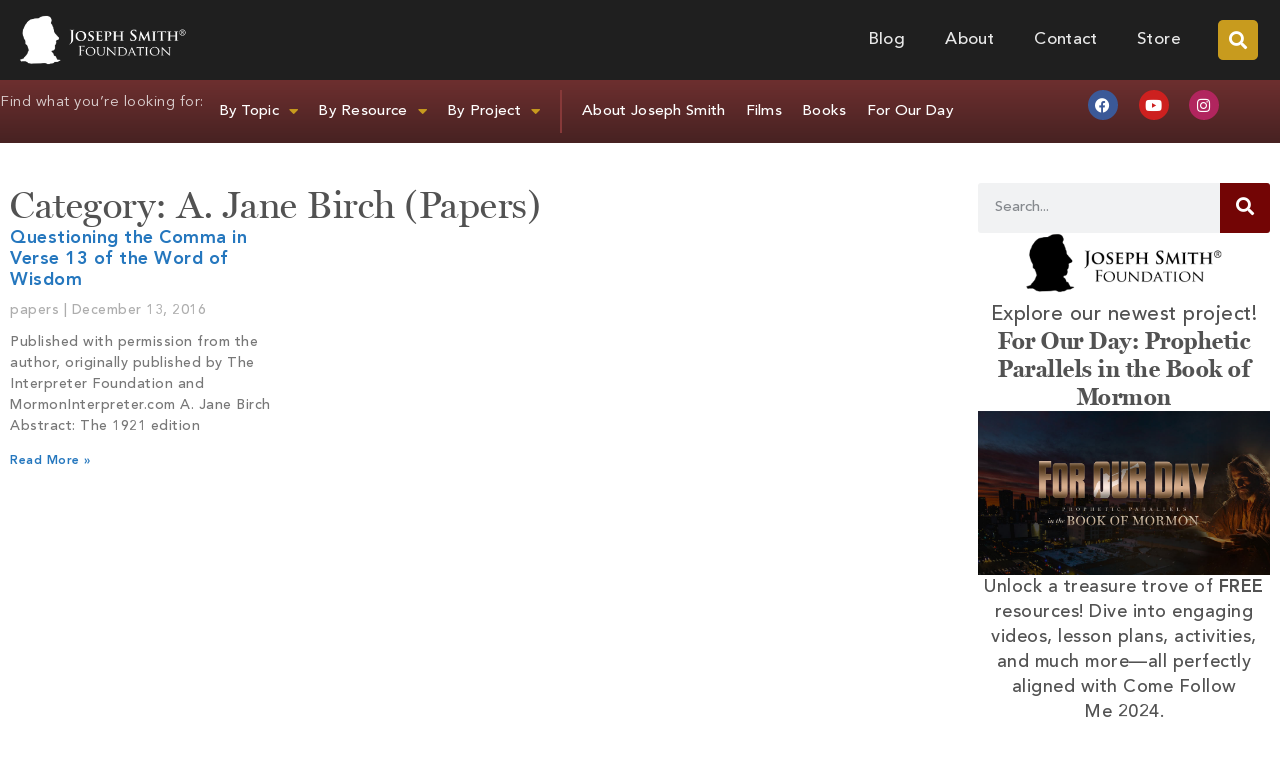

--- FILE ---
content_type: text/html; charset=UTF-8
request_url: https://josephsmithfoundation.org/category/paper/authors-papers/a-jane-birch-papers/
body_size: 31762
content:
<!doctype html>
<html lang="en-US">
<head>
	<meta charset="UTF-8">
	<meta name="viewport" content="width=device-width, initial-scale=1">
	<link rel="profile" href="https://gmpg.org/xfn/11">
	<meta name='robots' content='index, follow, max-image-preview:large, max-snippet:-1, max-video-preview:-1' />

	<!-- This site is optimized with the Yoast SEO plugin v26.6 - https://yoast.com/wordpress/plugins/seo/ -->
	<title>A. Jane Birch (Papers) Archives - Joseph Smith Foundation</title>
	<link rel="canonical" href="https://josephsmithfoundation.org/category/paper/authors-papers/a-jane-birch-papers/" />
	<meta property="og:locale" content="en_US" />
	<meta property="og:type" content="article" />
	<meta property="og:title" content="A. Jane Birch (Papers) Archives - Joseph Smith Foundation" />
	<meta property="og:url" content="https://josephsmithfoundation.org/category/paper/authors-papers/a-jane-birch-papers/" />
	<meta property="og:site_name" content="Joseph Smith Foundation" />
	<meta name="twitter:card" content="summary_large_image" />
	<meta name="twitter:site" content="@josephsmithorg" />
	<script type="application/ld+json" class="yoast-schema-graph">{"@context":"https://schema.org","@graph":[{"@type":"CollectionPage","@id":"https://josephsmithfoundation.org/category/paper/authors-papers/a-jane-birch-papers/","url":"https://josephsmithfoundation.org/category/paper/authors-papers/a-jane-birch-papers/","name":"A. Jane Birch (Papers) Archives - Joseph Smith Foundation","isPartOf":{"@id":"https://josephsmithfoundation.org/#website"},"primaryImageOfPage":{"@id":"https://josephsmithfoundation.org/category/paper/authors-papers/a-jane-birch-papers/#primaryimage"},"image":{"@id":"https://josephsmithfoundation.org/category/paper/authors-papers/a-jane-birch-papers/#primaryimage"},"thumbnailUrl":"","breadcrumb":{"@id":"https://josephsmithfoundation.org/category/paper/authors-papers/a-jane-birch-papers/#breadcrumb"},"inLanguage":"en-US"},{"@type":"ImageObject","inLanguage":"en-US","@id":"https://josephsmithfoundation.org/category/paper/authors-papers/a-jane-birch-papers/#primaryimage","url":"","contentUrl":""},{"@type":"BreadcrumbList","@id":"https://josephsmithfoundation.org/category/paper/authors-papers/a-jane-birch-papers/#breadcrumb","itemListElement":[{"@type":"ListItem","position":1,"name":"Home","item":"https://josephsmithfoundation.org/"},{"@type":"ListItem","position":2,"name":"Papers","item":"https://josephsmithfoundation.org/category/paper/"},{"@type":"ListItem","position":3,"name":"Authors (Papers)","item":"https://josephsmithfoundation.org/category/authors/"},{"@type":"ListItem","position":4,"name":"A. Jane Birch (Papers)"}]},{"@type":"WebSite","@id":"https://josephsmithfoundation.org/#website","url":"https://josephsmithfoundation.org/","name":"Joseph Smith Foundation","description":"Vision in Light of the Restoration","publisher":{"@id":"https://josephsmithfoundation.org/#organization"},"potentialAction":[{"@type":"SearchAction","target":{"@type":"EntryPoint","urlTemplate":"https://josephsmithfoundation.org/?s={search_term_string}"},"query-input":{"@type":"PropertyValueSpecification","valueRequired":true,"valueName":"search_term_string"}}],"inLanguage":"en-US"},{"@type":"Organization","@id":"https://josephsmithfoundation.org/#organization","name":"Joseph Smith Foundation","url":"https://josephsmithfoundation.org/","logo":{"@type":"ImageObject","inLanguage":"en-US","@id":"https://josephsmithfoundation.org/#/schema/logo/image/","url":"https://josephsmithfoundation.org/wp-content/uploads/2018/07/josephsmithfoundation-logo_400w.png","contentUrl":"https://josephsmithfoundation.org/wp-content/uploads/2018/07/josephsmithfoundation-logo_400w.png","width":400,"height":118,"caption":"Joseph Smith Foundation"},"image":{"@id":"https://josephsmithfoundation.org/#/schema/logo/image/"},"sameAs":["https://www.facebook.com/JosephSmithFoundation/","https://x.com/josephsmithorg","https://www.pinterest.com/josephsmithorg/","https://www.youtube.com/channel/UC3ZGSFQRSBbAgQPx6cww6Tg"]}]}</script>
	<!-- / Yoast SEO plugin. -->


<link rel='dns-prefetch' href='//secure.gravatar.com' />
<link rel='dns-prefetch' href='//stats.wp.com' />
<link rel='dns-prefetch' href='//v0.wordpress.com' />
<link rel="alternate" type="application/rss+xml" title="Joseph Smith Foundation &raquo; Feed" href="https://josephsmithfoundation.org/feed/" />
<link rel="alternate" type="application/rss+xml" title="Joseph Smith Foundation &raquo; Comments Feed" href="https://josephsmithfoundation.org/comments/feed/" />
<link rel="alternate" type="application/rss+xml" title="Joseph Smith Foundation &raquo; A. Jane Birch (Papers) Category Feed" href="https://josephsmithfoundation.org/category/paper/authors-papers/a-jane-birch-papers/feed/" />
		<!-- This site uses the Google Analytics by MonsterInsights plugin v9.11.1 - Using Analytics tracking - https://www.monsterinsights.com/ -->
							<script src="//www.googletagmanager.com/gtag/js?id=G-CH5C9JC135"  data-cfasync="false" data-wpfc-render="false" async></script>
			<script data-cfasync="false" data-wpfc-render="false">
				var mi_version = '9.11.1';
				var mi_track_user = true;
				var mi_no_track_reason = '';
								var MonsterInsightsDefaultLocations = {"page_location":"https:\/\/josephsmithfoundation.org\/category\/paper\/authors-papers\/a-jane-birch-papers\/"};
								if ( typeof MonsterInsightsPrivacyGuardFilter === 'function' ) {
					var MonsterInsightsLocations = (typeof MonsterInsightsExcludeQuery === 'object') ? MonsterInsightsPrivacyGuardFilter( MonsterInsightsExcludeQuery ) : MonsterInsightsPrivacyGuardFilter( MonsterInsightsDefaultLocations );
				} else {
					var MonsterInsightsLocations = (typeof MonsterInsightsExcludeQuery === 'object') ? MonsterInsightsExcludeQuery : MonsterInsightsDefaultLocations;
				}

								var disableStrs = [
										'ga-disable-G-CH5C9JC135',
									];

				/* Function to detect opted out users */
				function __gtagTrackerIsOptedOut() {
					for (var index = 0; index < disableStrs.length; index++) {
						if (document.cookie.indexOf(disableStrs[index] + '=true') > -1) {
							return true;
						}
					}

					return false;
				}

				/* Disable tracking if the opt-out cookie exists. */
				if (__gtagTrackerIsOptedOut()) {
					for (var index = 0; index < disableStrs.length; index++) {
						window[disableStrs[index]] = true;
					}
				}

				/* Opt-out function */
				function __gtagTrackerOptout() {
					for (var index = 0; index < disableStrs.length; index++) {
						document.cookie = disableStrs[index] + '=true; expires=Thu, 31 Dec 2099 23:59:59 UTC; path=/';
						window[disableStrs[index]] = true;
					}
				}

				if ('undefined' === typeof gaOptout) {
					function gaOptout() {
						__gtagTrackerOptout();
					}
				}
								window.dataLayer = window.dataLayer || [];

				window.MonsterInsightsDualTracker = {
					helpers: {},
					trackers: {},
				};
				if (mi_track_user) {
					function __gtagDataLayer() {
						dataLayer.push(arguments);
					}

					function __gtagTracker(type, name, parameters) {
						if (!parameters) {
							parameters = {};
						}

						if (parameters.send_to) {
							__gtagDataLayer.apply(null, arguments);
							return;
						}

						if (type === 'event') {
														parameters.send_to = monsterinsights_frontend.v4_id;
							var hookName = name;
							if (typeof parameters['event_category'] !== 'undefined') {
								hookName = parameters['event_category'] + ':' + name;
							}

							if (typeof MonsterInsightsDualTracker.trackers[hookName] !== 'undefined') {
								MonsterInsightsDualTracker.trackers[hookName](parameters);
							} else {
								__gtagDataLayer('event', name, parameters);
							}
							
						} else {
							__gtagDataLayer.apply(null, arguments);
						}
					}

					__gtagTracker('js', new Date());
					__gtagTracker('set', {
						'developer_id.dZGIzZG': true,
											});
					if ( MonsterInsightsLocations.page_location ) {
						__gtagTracker('set', MonsterInsightsLocations);
					}
										__gtagTracker('config', 'G-CH5C9JC135', {"forceSSL":"true"} );
										window.gtag = __gtagTracker;										(function () {
						/* https://developers.google.com/analytics/devguides/collection/analyticsjs/ */
						/* ga and __gaTracker compatibility shim. */
						var noopfn = function () {
							return null;
						};
						var newtracker = function () {
							return new Tracker();
						};
						var Tracker = function () {
							return null;
						};
						var p = Tracker.prototype;
						p.get = noopfn;
						p.set = noopfn;
						p.send = function () {
							var args = Array.prototype.slice.call(arguments);
							args.unshift('send');
							__gaTracker.apply(null, args);
						};
						var __gaTracker = function () {
							var len = arguments.length;
							if (len === 0) {
								return;
							}
							var f = arguments[len - 1];
							if (typeof f !== 'object' || f === null || typeof f.hitCallback !== 'function') {
								if ('send' === arguments[0]) {
									var hitConverted, hitObject = false, action;
									if ('event' === arguments[1]) {
										if ('undefined' !== typeof arguments[3]) {
											hitObject = {
												'eventAction': arguments[3],
												'eventCategory': arguments[2],
												'eventLabel': arguments[4],
												'value': arguments[5] ? arguments[5] : 1,
											}
										}
									}
									if ('pageview' === arguments[1]) {
										if ('undefined' !== typeof arguments[2]) {
											hitObject = {
												'eventAction': 'page_view',
												'page_path': arguments[2],
											}
										}
									}
									if (typeof arguments[2] === 'object') {
										hitObject = arguments[2];
									}
									if (typeof arguments[5] === 'object') {
										Object.assign(hitObject, arguments[5]);
									}
									if ('undefined' !== typeof arguments[1].hitType) {
										hitObject = arguments[1];
										if ('pageview' === hitObject.hitType) {
											hitObject.eventAction = 'page_view';
										}
									}
									if (hitObject) {
										action = 'timing' === arguments[1].hitType ? 'timing_complete' : hitObject.eventAction;
										hitConverted = mapArgs(hitObject);
										__gtagTracker('event', action, hitConverted);
									}
								}
								return;
							}

							function mapArgs(args) {
								var arg, hit = {};
								var gaMap = {
									'eventCategory': 'event_category',
									'eventAction': 'event_action',
									'eventLabel': 'event_label',
									'eventValue': 'event_value',
									'nonInteraction': 'non_interaction',
									'timingCategory': 'event_category',
									'timingVar': 'name',
									'timingValue': 'value',
									'timingLabel': 'event_label',
									'page': 'page_path',
									'location': 'page_location',
									'title': 'page_title',
									'referrer' : 'page_referrer',
								};
								for (arg in args) {
																		if (!(!args.hasOwnProperty(arg) || !gaMap.hasOwnProperty(arg))) {
										hit[gaMap[arg]] = args[arg];
									} else {
										hit[arg] = args[arg];
									}
								}
								return hit;
							}

							try {
								f.hitCallback();
							} catch (ex) {
							}
						};
						__gaTracker.create = newtracker;
						__gaTracker.getByName = newtracker;
						__gaTracker.getAll = function () {
							return [];
						};
						__gaTracker.remove = noopfn;
						__gaTracker.loaded = true;
						window['__gaTracker'] = __gaTracker;
					})();
									} else {
										console.log("");
					(function () {
						function __gtagTracker() {
							return null;
						}

						window['__gtagTracker'] = __gtagTracker;
						window['gtag'] = __gtagTracker;
					})();
									}
			</script>
							<!-- / Google Analytics by MonsterInsights -->
		<style id='wp-img-auto-sizes-contain-inline-css'>
img:is([sizes=auto i],[sizes^="auto," i]){contain-intrinsic-size:3000px 1500px}
/*# sourceURL=wp-img-auto-sizes-contain-inline-css */
</style>
<style id='wp-emoji-styles-inline-css'>

	img.wp-smiley, img.emoji {
		display: inline !important;
		border: none !important;
		box-shadow: none !important;
		height: 1em !important;
		width: 1em !important;
		margin: 0 0.07em !important;
		vertical-align: -0.1em !important;
		background: none !important;
		padding: 0 !important;
	}
/*# sourceURL=wp-emoji-styles-inline-css */
</style>
<link rel='stylesheet' id='wp-block-library-css' href='https://josephsmithfoundation.org/wp-includes/css/dist/block-library/style.min.css?ver=6.9' media='all' />
<link rel='stylesheet' id='ultimate_blocks-cgb-style-css-css' href='https://josephsmithfoundation.org/wp-content/plugins/ultimate-blocks/dist/blocks.style.build.css?ver=3.4.8' media='all' />
<link rel='stylesheet' id='mediaelement-css' href='https://josephsmithfoundation.org/wp-includes/js/mediaelement/mediaelementplayer-legacy.min.css?ver=4.2.17' media='all' />
<link rel='stylesheet' id='wp-mediaelement-css' href='https://josephsmithfoundation.org/wp-includes/js/mediaelement/wp-mediaelement.min.css?ver=6.9' media='all' />
<style id='jetpack-sharing-buttons-style-inline-css'>
.jetpack-sharing-buttons__services-list{display:flex;flex-direction:row;flex-wrap:wrap;gap:0;list-style-type:none;margin:5px;padding:0}.jetpack-sharing-buttons__services-list.has-small-icon-size{font-size:12px}.jetpack-sharing-buttons__services-list.has-normal-icon-size{font-size:16px}.jetpack-sharing-buttons__services-list.has-large-icon-size{font-size:24px}.jetpack-sharing-buttons__services-list.has-huge-icon-size{font-size:36px}@media print{.jetpack-sharing-buttons__services-list{display:none!important}}.editor-styles-wrapper .wp-block-jetpack-sharing-buttons{gap:0;padding-inline-start:0}ul.jetpack-sharing-buttons__services-list.has-background{padding:1.25em 2.375em}
/*# sourceURL=https://josephsmithfoundation.org/wp-content/plugins/jetpack/_inc/blocks/sharing-buttons/view.css */
</style>
<style id='global-styles-inline-css'>
:root{--wp--preset--aspect-ratio--square: 1;--wp--preset--aspect-ratio--4-3: 4/3;--wp--preset--aspect-ratio--3-4: 3/4;--wp--preset--aspect-ratio--3-2: 3/2;--wp--preset--aspect-ratio--2-3: 2/3;--wp--preset--aspect-ratio--16-9: 16/9;--wp--preset--aspect-ratio--9-16: 9/16;--wp--preset--color--black: #000000;--wp--preset--color--cyan-bluish-gray: #abb8c3;--wp--preset--color--white: #ffffff;--wp--preset--color--pale-pink: #f78da7;--wp--preset--color--vivid-red: #cf2e2e;--wp--preset--color--luminous-vivid-orange: #ff6900;--wp--preset--color--luminous-vivid-amber: #fcb900;--wp--preset--color--light-green-cyan: #7bdcb5;--wp--preset--color--vivid-green-cyan: #00d084;--wp--preset--color--pale-cyan-blue: #8ed1fc;--wp--preset--color--vivid-cyan-blue: #0693e3;--wp--preset--color--vivid-purple: #9b51e0;--wp--preset--gradient--vivid-cyan-blue-to-vivid-purple: linear-gradient(135deg,rgb(6,147,227) 0%,rgb(155,81,224) 100%);--wp--preset--gradient--light-green-cyan-to-vivid-green-cyan: linear-gradient(135deg,rgb(122,220,180) 0%,rgb(0,208,130) 100%);--wp--preset--gradient--luminous-vivid-amber-to-luminous-vivid-orange: linear-gradient(135deg,rgb(252,185,0) 0%,rgb(255,105,0) 100%);--wp--preset--gradient--luminous-vivid-orange-to-vivid-red: linear-gradient(135deg,rgb(255,105,0) 0%,rgb(207,46,46) 100%);--wp--preset--gradient--very-light-gray-to-cyan-bluish-gray: linear-gradient(135deg,rgb(238,238,238) 0%,rgb(169,184,195) 100%);--wp--preset--gradient--cool-to-warm-spectrum: linear-gradient(135deg,rgb(74,234,220) 0%,rgb(151,120,209) 20%,rgb(207,42,186) 40%,rgb(238,44,130) 60%,rgb(251,105,98) 80%,rgb(254,248,76) 100%);--wp--preset--gradient--blush-light-purple: linear-gradient(135deg,rgb(255,206,236) 0%,rgb(152,150,240) 100%);--wp--preset--gradient--blush-bordeaux: linear-gradient(135deg,rgb(254,205,165) 0%,rgb(254,45,45) 50%,rgb(107,0,62) 100%);--wp--preset--gradient--luminous-dusk: linear-gradient(135deg,rgb(255,203,112) 0%,rgb(199,81,192) 50%,rgb(65,88,208) 100%);--wp--preset--gradient--pale-ocean: linear-gradient(135deg,rgb(255,245,203) 0%,rgb(182,227,212) 50%,rgb(51,167,181) 100%);--wp--preset--gradient--electric-grass: linear-gradient(135deg,rgb(202,248,128) 0%,rgb(113,206,126) 100%);--wp--preset--gradient--midnight: linear-gradient(135deg,rgb(2,3,129) 0%,rgb(40,116,252) 100%);--wp--preset--font-size--small: 13px;--wp--preset--font-size--medium: 20px;--wp--preset--font-size--large: 36px;--wp--preset--font-size--x-large: 42px;--wp--preset--spacing--20: 0.44rem;--wp--preset--spacing--30: 0.67rem;--wp--preset--spacing--40: 1rem;--wp--preset--spacing--50: 1.5rem;--wp--preset--spacing--60: 2.25rem;--wp--preset--spacing--70: 3.38rem;--wp--preset--spacing--80: 5.06rem;--wp--preset--shadow--natural: 6px 6px 9px rgba(0, 0, 0, 0.2);--wp--preset--shadow--deep: 12px 12px 50px rgba(0, 0, 0, 0.4);--wp--preset--shadow--sharp: 6px 6px 0px rgba(0, 0, 0, 0.2);--wp--preset--shadow--outlined: 6px 6px 0px -3px rgb(255, 255, 255), 6px 6px rgb(0, 0, 0);--wp--preset--shadow--crisp: 6px 6px 0px rgb(0, 0, 0);}:root { --wp--style--global--content-size: 800px;--wp--style--global--wide-size: 1200px; }:where(body) { margin: 0; }.wp-site-blocks > .alignleft { float: left; margin-right: 2em; }.wp-site-blocks > .alignright { float: right; margin-left: 2em; }.wp-site-blocks > .aligncenter { justify-content: center; margin-left: auto; margin-right: auto; }:where(.wp-site-blocks) > * { margin-block-start: 24px; margin-block-end: 0; }:where(.wp-site-blocks) > :first-child { margin-block-start: 0; }:where(.wp-site-blocks) > :last-child { margin-block-end: 0; }:root { --wp--style--block-gap: 24px; }:root :where(.is-layout-flow) > :first-child{margin-block-start: 0;}:root :where(.is-layout-flow) > :last-child{margin-block-end: 0;}:root :where(.is-layout-flow) > *{margin-block-start: 24px;margin-block-end: 0;}:root :where(.is-layout-constrained) > :first-child{margin-block-start: 0;}:root :where(.is-layout-constrained) > :last-child{margin-block-end: 0;}:root :where(.is-layout-constrained) > *{margin-block-start: 24px;margin-block-end: 0;}:root :where(.is-layout-flex){gap: 24px;}:root :where(.is-layout-grid){gap: 24px;}.is-layout-flow > .alignleft{float: left;margin-inline-start: 0;margin-inline-end: 2em;}.is-layout-flow > .alignright{float: right;margin-inline-start: 2em;margin-inline-end: 0;}.is-layout-flow > .aligncenter{margin-left: auto !important;margin-right: auto !important;}.is-layout-constrained > .alignleft{float: left;margin-inline-start: 0;margin-inline-end: 2em;}.is-layout-constrained > .alignright{float: right;margin-inline-start: 2em;margin-inline-end: 0;}.is-layout-constrained > .aligncenter{margin-left: auto !important;margin-right: auto !important;}.is-layout-constrained > :where(:not(.alignleft):not(.alignright):not(.alignfull)){max-width: var(--wp--style--global--content-size);margin-left: auto !important;margin-right: auto !important;}.is-layout-constrained > .alignwide{max-width: var(--wp--style--global--wide-size);}body .is-layout-flex{display: flex;}.is-layout-flex{flex-wrap: wrap;align-items: center;}.is-layout-flex > :is(*, div){margin: 0;}body .is-layout-grid{display: grid;}.is-layout-grid > :is(*, div){margin: 0;}body{padding-top: 0px;padding-right: 0px;padding-bottom: 0px;padding-left: 0px;}a:where(:not(.wp-element-button)){text-decoration: underline;}:root :where(.wp-element-button, .wp-block-button__link){background-color: #32373c;border-width: 0;color: #fff;font-family: inherit;font-size: inherit;font-style: inherit;font-weight: inherit;letter-spacing: inherit;line-height: inherit;padding-top: calc(0.667em + 2px);padding-right: calc(1.333em + 2px);padding-bottom: calc(0.667em + 2px);padding-left: calc(1.333em + 2px);text-decoration: none;text-transform: inherit;}.has-black-color{color: var(--wp--preset--color--black) !important;}.has-cyan-bluish-gray-color{color: var(--wp--preset--color--cyan-bluish-gray) !important;}.has-white-color{color: var(--wp--preset--color--white) !important;}.has-pale-pink-color{color: var(--wp--preset--color--pale-pink) !important;}.has-vivid-red-color{color: var(--wp--preset--color--vivid-red) !important;}.has-luminous-vivid-orange-color{color: var(--wp--preset--color--luminous-vivid-orange) !important;}.has-luminous-vivid-amber-color{color: var(--wp--preset--color--luminous-vivid-amber) !important;}.has-light-green-cyan-color{color: var(--wp--preset--color--light-green-cyan) !important;}.has-vivid-green-cyan-color{color: var(--wp--preset--color--vivid-green-cyan) !important;}.has-pale-cyan-blue-color{color: var(--wp--preset--color--pale-cyan-blue) !important;}.has-vivid-cyan-blue-color{color: var(--wp--preset--color--vivid-cyan-blue) !important;}.has-vivid-purple-color{color: var(--wp--preset--color--vivid-purple) !important;}.has-black-background-color{background-color: var(--wp--preset--color--black) !important;}.has-cyan-bluish-gray-background-color{background-color: var(--wp--preset--color--cyan-bluish-gray) !important;}.has-white-background-color{background-color: var(--wp--preset--color--white) !important;}.has-pale-pink-background-color{background-color: var(--wp--preset--color--pale-pink) !important;}.has-vivid-red-background-color{background-color: var(--wp--preset--color--vivid-red) !important;}.has-luminous-vivid-orange-background-color{background-color: var(--wp--preset--color--luminous-vivid-orange) !important;}.has-luminous-vivid-amber-background-color{background-color: var(--wp--preset--color--luminous-vivid-amber) !important;}.has-light-green-cyan-background-color{background-color: var(--wp--preset--color--light-green-cyan) !important;}.has-vivid-green-cyan-background-color{background-color: var(--wp--preset--color--vivid-green-cyan) !important;}.has-pale-cyan-blue-background-color{background-color: var(--wp--preset--color--pale-cyan-blue) !important;}.has-vivid-cyan-blue-background-color{background-color: var(--wp--preset--color--vivid-cyan-blue) !important;}.has-vivid-purple-background-color{background-color: var(--wp--preset--color--vivid-purple) !important;}.has-black-border-color{border-color: var(--wp--preset--color--black) !important;}.has-cyan-bluish-gray-border-color{border-color: var(--wp--preset--color--cyan-bluish-gray) !important;}.has-white-border-color{border-color: var(--wp--preset--color--white) !important;}.has-pale-pink-border-color{border-color: var(--wp--preset--color--pale-pink) !important;}.has-vivid-red-border-color{border-color: var(--wp--preset--color--vivid-red) !important;}.has-luminous-vivid-orange-border-color{border-color: var(--wp--preset--color--luminous-vivid-orange) !important;}.has-luminous-vivid-amber-border-color{border-color: var(--wp--preset--color--luminous-vivid-amber) !important;}.has-light-green-cyan-border-color{border-color: var(--wp--preset--color--light-green-cyan) !important;}.has-vivid-green-cyan-border-color{border-color: var(--wp--preset--color--vivid-green-cyan) !important;}.has-pale-cyan-blue-border-color{border-color: var(--wp--preset--color--pale-cyan-blue) !important;}.has-vivid-cyan-blue-border-color{border-color: var(--wp--preset--color--vivid-cyan-blue) !important;}.has-vivid-purple-border-color{border-color: var(--wp--preset--color--vivid-purple) !important;}.has-vivid-cyan-blue-to-vivid-purple-gradient-background{background: var(--wp--preset--gradient--vivid-cyan-blue-to-vivid-purple) !important;}.has-light-green-cyan-to-vivid-green-cyan-gradient-background{background: var(--wp--preset--gradient--light-green-cyan-to-vivid-green-cyan) !important;}.has-luminous-vivid-amber-to-luminous-vivid-orange-gradient-background{background: var(--wp--preset--gradient--luminous-vivid-amber-to-luminous-vivid-orange) !important;}.has-luminous-vivid-orange-to-vivid-red-gradient-background{background: var(--wp--preset--gradient--luminous-vivid-orange-to-vivid-red) !important;}.has-very-light-gray-to-cyan-bluish-gray-gradient-background{background: var(--wp--preset--gradient--very-light-gray-to-cyan-bluish-gray) !important;}.has-cool-to-warm-spectrum-gradient-background{background: var(--wp--preset--gradient--cool-to-warm-spectrum) !important;}.has-blush-light-purple-gradient-background{background: var(--wp--preset--gradient--blush-light-purple) !important;}.has-blush-bordeaux-gradient-background{background: var(--wp--preset--gradient--blush-bordeaux) !important;}.has-luminous-dusk-gradient-background{background: var(--wp--preset--gradient--luminous-dusk) !important;}.has-pale-ocean-gradient-background{background: var(--wp--preset--gradient--pale-ocean) !important;}.has-electric-grass-gradient-background{background: var(--wp--preset--gradient--electric-grass) !important;}.has-midnight-gradient-background{background: var(--wp--preset--gradient--midnight) !important;}.has-small-font-size{font-size: var(--wp--preset--font-size--small) !important;}.has-medium-font-size{font-size: var(--wp--preset--font-size--medium) !important;}.has-large-font-size{font-size: var(--wp--preset--font-size--large) !important;}.has-x-large-font-size{font-size: var(--wp--preset--font-size--x-large) !important;}
:root :where(.wp-block-pullquote){font-size: 1.5em;line-height: 1.6;}
/*# sourceURL=global-styles-inline-css */
</style>
<link rel='stylesheet' id='ub-extension-style-css-css' href='https://josephsmithfoundation.org/wp-content/plugins/ultimate-blocks/src/extensions/style.css?ver=6.9' media='all' />
<link rel='stylesheet' id='hello-elementor-css' href='https://josephsmithfoundation.org/wp-content/themes/hello-elementor/assets/css/reset.css?ver=3.4.5' media='all' />
<link rel='stylesheet' id='hello-elementor-theme-style-css' href='https://josephsmithfoundation.org/wp-content/themes/hello-elementor/assets/css/theme.css?ver=3.4.5' media='all' />
<link rel='stylesheet' id='hello-elementor-header-footer-css' href='https://josephsmithfoundation.org/wp-content/themes/hello-elementor/assets/css/header-footer.css?ver=3.4.5' media='all' />
<link rel='stylesheet' id='elementor-frontend-css' href='https://josephsmithfoundation.org/wp-content/plugins/elementor/assets/css/frontend.min.css?ver=3.34.0' media='all' />
<link rel='stylesheet' id='widget-image-css' href='https://josephsmithfoundation.org/wp-content/plugins/elementor/assets/css/widget-image.min.css?ver=3.34.0' media='all' />
<link rel='stylesheet' id='widget-nav-menu-css' href='https://josephsmithfoundation.org/wp-content/plugins/elementor-pro/assets/css/widget-nav-menu.min.css?ver=3.34.0' media='all' />
<link rel='stylesheet' id='widget-search-form-css' href='https://josephsmithfoundation.org/wp-content/plugins/elementor-pro/assets/css/widget-search-form.min.css?ver=3.34.0' media='all' />
<link rel='stylesheet' id='elementor-icons-shared-0-css' href='https://josephsmithfoundation.org/wp-content/plugins/elementor/assets/lib/font-awesome/css/fontawesome.min.css?ver=5.15.3' media='all' />
<link rel='stylesheet' id='elementor-icons-fa-solid-css' href='https://josephsmithfoundation.org/wp-content/plugins/elementor/assets/lib/font-awesome/css/solid.min.css?ver=5.15.3' media='all' />
<link rel='stylesheet' id='widget-social-icons-css' href='https://josephsmithfoundation.org/wp-content/plugins/elementor/assets/css/widget-social-icons.min.css?ver=3.34.0' media='all' />
<link rel='stylesheet' id='e-apple-webkit-css' href='https://josephsmithfoundation.org/wp-content/plugins/elementor/assets/css/conditionals/apple-webkit.min.css?ver=3.34.0' media='all' />
<link rel='stylesheet' id='widget-accordion-css' href='https://josephsmithfoundation.org/wp-content/plugins/elementor/assets/css/widget-accordion.min.css?ver=3.34.0' media='all' />
<link rel='stylesheet' id='widget-heading-css' href='https://josephsmithfoundation.org/wp-content/plugins/elementor/assets/css/widget-heading.min.css?ver=3.34.0' media='all' />
<link rel='stylesheet' id='widget-icon-list-css' href='https://josephsmithfoundation.org/wp-content/plugins/elementor/assets/css/widget-icon-list.min.css?ver=3.34.0' media='all' />
<link rel='stylesheet' id='widget-divider-css' href='https://josephsmithfoundation.org/wp-content/plugins/elementor/assets/css/widget-divider.min.css?ver=3.34.0' media='all' />
<link rel='stylesheet' id='widget-posts-css' href='https://josephsmithfoundation.org/wp-content/plugins/elementor-pro/assets/css/widget-posts.min.css?ver=3.34.0' media='all' />
<link rel='stylesheet' id='elementor-icons-css' href='https://josephsmithfoundation.org/wp-content/plugins/elementor/assets/lib/eicons/css/elementor-icons.min.css?ver=5.45.0' media='all' />
<link rel='stylesheet' id='elementor-post-20858-css' href='https://josephsmithfoundation.org/wp-content/uploads/elementor/css/post-20858.css?ver=1767733525' media='all' />
<link rel='stylesheet' id='elementor-post-23752-css' href='https://josephsmithfoundation.org/wp-content/uploads/elementor/css/post-23752.css?ver=1767733525' media='all' />
<link rel='stylesheet' id='elementor-post-24087-css' href='https://josephsmithfoundation.org/wp-content/uploads/elementor/css/post-24087.css?ver=1767733525' media='all' />
<link rel='stylesheet' id='elementor-post-25518-css' href='https://josephsmithfoundation.org/wp-content/uploads/elementor/css/post-25518.css?ver=1767733572' media='all' />
<link rel='stylesheet' id='wp_mailjet_form_builder_widget-widget-front-styles-css' href='https://josephsmithfoundation.org/wp-content/plugins/mailjet-for-wordpress/src/widgetformbuilder/css/front-widget.css?ver=6.1.6' media='all' />
<link rel='stylesheet' id='eael-general-css' href='https://josephsmithfoundation.org/wp-content/plugins/essential-addons-for-elementor-lite/assets/front-end/css/view/general.min.css?ver=6.5.5' media='all' />
<link rel='stylesheet' id='elementor-icons-fa-brands-css' href='https://josephsmithfoundation.org/wp-content/plugins/elementor/assets/lib/font-awesome/css/brands.min.css?ver=5.15.3' media='all' />
<script src="https://josephsmithfoundation.org/wp-content/plugins/google-analytics-for-wordpress/assets/js/frontend-gtag.min.js?ver=9.11.1" id="monsterinsights-frontend-script-js" async data-wp-strategy="async"></script>
<script data-cfasync="false" data-wpfc-render="false" id='monsterinsights-frontend-script-js-extra'>var monsterinsights_frontend = {"js_events_tracking":"true","download_extensions":"doc,pdf,ppt,zip,xls,docx,pptx,xlsx","inbound_paths":"[]","home_url":"https:\/\/josephsmithfoundation.org","hash_tracking":"false","v4_id":"G-CH5C9JC135"};</script>
<script src="https://josephsmithfoundation.org/wp-includes/js/jquery/jquery.min.js?ver=3.7.1" id="jquery-core-js"></script>
<script src="https://josephsmithfoundation.org/wp-includes/js/jquery/jquery-migrate.min.js?ver=3.4.1" id="jquery-migrate-js"></script>
<link rel="https://api.w.org/" href="https://josephsmithfoundation.org/wp-json/" /><link rel="alternate" title="JSON" type="application/json" href="https://josephsmithfoundation.org/wp-json/wp/v2/categories/707" /><link rel="EditURI" type="application/rsd+xml" title="RSD" href="https://josephsmithfoundation.org/xmlrpc.php?rsd" />
<meta name="generator" content="WordPress 6.9" />
<script type="text/javascript">
(function(url){
	if(/(?:Chrome\/26\.0\.1410\.63 Safari\/537\.31|WordfenceTestMonBot)/.test(navigator.userAgent)){ return; }
	var addEvent = function(evt, handler) {
		if (window.addEventListener) {
			document.addEventListener(evt, handler, false);
		} else if (window.attachEvent) {
			document.attachEvent('on' + evt, handler);
		}
	};
	var removeEvent = function(evt, handler) {
		if (window.removeEventListener) {
			document.removeEventListener(evt, handler, false);
		} else if (window.detachEvent) {
			document.detachEvent('on' + evt, handler);
		}
	};
	var evts = 'contextmenu dblclick drag dragend dragenter dragleave dragover dragstart drop keydown keypress keyup mousedown mousemove mouseout mouseover mouseup mousewheel scroll'.split(' ');
	var logHuman = function() {
		if (window.wfLogHumanRan) { return; }
		window.wfLogHumanRan = true;
		var wfscr = document.createElement('script');
		wfscr.type = 'text/javascript';
		wfscr.async = true;
		wfscr.src = url + '&r=' + Math.random();
		(document.getElementsByTagName('head')[0]||document.getElementsByTagName('body')[0]).appendChild(wfscr);
		for (var i = 0; i < evts.length; i++) {
			removeEvent(evts[i], logHuman);
		}
	};
	for (var i = 0; i < evts.length; i++) {
		addEvent(evts[i], logHuman);
	}
})('//josephsmithfoundation.org/?wordfence_lh=1&hid=D316446EFCB9DE9DD2FE2B8CDAF215E7');
</script>	<style>img#wpstats{display:none}</style>
		<meta name="generator" content="Elementor 3.34.0; features: additional_custom_breakpoints; settings: css_print_method-external, google_font-enabled, font_display-auto">
			<style>
				.e-con.e-parent:nth-of-type(n+4):not(.e-lazyloaded):not(.e-no-lazyload),
				.e-con.e-parent:nth-of-type(n+4):not(.e-lazyloaded):not(.e-no-lazyload) * {
					background-image: none !important;
				}
				@media screen and (max-height: 1024px) {
					.e-con.e-parent:nth-of-type(n+3):not(.e-lazyloaded):not(.e-no-lazyload),
					.e-con.e-parent:nth-of-type(n+3):not(.e-lazyloaded):not(.e-no-lazyload) * {
						background-image: none !important;
					}
				}
				@media screen and (max-height: 640px) {
					.e-con.e-parent:nth-of-type(n+2):not(.e-lazyloaded):not(.e-no-lazyload),
					.e-con.e-parent:nth-of-type(n+2):not(.e-lazyloaded):not(.e-no-lazyload) * {
						background-image: none !important;
					}
				}
			</style>
			<link rel="icon" href="https://josephsmithfoundation.org/wp-content/uploads/2021/04/VECTOR-joseph-smith-foundation-logo-head-AI_black.svg" sizes="32x32" />
<link rel="icon" href="https://josephsmithfoundation.org/wp-content/uploads/2021/04/VECTOR-joseph-smith-foundation-logo-head-AI_black.svg" sizes="192x192" />
<link rel="apple-touch-icon" href="https://josephsmithfoundation.org/wp-content/uploads/2021/04/VECTOR-joseph-smith-foundation-logo-head-AI_black.svg" />
<meta name="msapplication-TileImage" content="https://josephsmithfoundation.org/wp-content/uploads/2021/04/VECTOR-joseph-smith-foundation-logo-head-AI_black.svg" />
		<style id="wp-custom-css">
			h1, h2, h3, h4, h5, h6 {
    margin-block-start: 1.5rem !important;
}

.category-ziontube .wp-block-embed-youtube .wp-block-embed__wrapper {
	margin-bottom: 30px;
}


.cs-infos {
	display: none !important;
}

.elementor-widget-theme-post-content h2.wp-block-heading, .elementor-widget-theme-post-content h3.wp-block-heading, .elementor-widget-theme-post-content h4.wp-block-heading {
	padding-top: 20px;
}

		</style>
		<link rel="stylesheet" id="asp-basic" href="https://josephsmithfoundation.org/wp-content/cache/asp/style.basic-ho-po-no-da-si.css?mq=mcfdBD" media="all" /><style id='asp-instance-32'>
div[id*='ajaxsearchpro32_'] div.asp_loader,
div[id*='ajaxsearchpro32_'] div.asp_loader * {
    /* display: none; */
    box-sizing: border-box !important;
    margin: 0;
    padding: 0;
    /* vertical-align: middle !important; */
    box-shadow: none;
}

div[id*='ajaxsearchpro32_'] div.asp_loader {
    box-sizing: border-box;
    display: flex;
    flex: 0 1 auto;
    flex-direction: column;
    flex-grow: 0;
    flex-shrink: 0;
    flex-basis:28px;
    max-width: 100%;
    max-height: 100%;
    align-items: center;
    justify-content: center;
}

div[id*='ajaxsearchpro32_'] div.asp_loader-inner {
    width: 100%;
    margin: 0 auto;
    text-align: center;
    /* vertical-align: text-top; */
    height: 100%;
}
 
@-webkit-keyframes rotate-simple {
    0% {
        -webkit-transform: rotate(0deg);
        transform: rotate(0deg); }

    50% {
        -webkit-transform: rotate(180deg);
        transform: rotate(180deg); }

    100% {
        -webkit-transform: rotate(360deg);
        transform: rotate(360deg); } }

@keyframes rotate-simple {
    0% {
        -webkit-transform: rotate(0deg);
        transform: rotate(0deg); }

    50% {
        -webkit-transform: rotate(180deg);
        transform: rotate(180deg); }

    100% {
        -webkit-transform: rotate(360deg);
        transform: rotate(360deg); } }
div[id*='ajaxsearchpro32_'] div.asp_simple-circle {
    margin: 0;
    height: 100%;
    width: 100%;
    animation: rotate-simple 0.8s infinite linear;
    -webkit-animation: rotate-simple 0.8s infinite linear;
    border: 4px solid rgb(255, 255, 255);
    border-right-color: transparent;
    border-radius: 50%;
    box-sizing: border-box;
}

div[id*='ajaxsearchprores32_'] .asp_res_loader div.asp_loader,
div[id*='ajaxsearchprores32_'] .asp_res_loader div.asp_loader * {
    /* display: none; */
    box-sizing: border-box !important;
    margin: 0;
    padding: 0;
    /* vertical-align: middle !important; */
    box-shadow: none;
}

div[id*='ajaxsearchprores32_'] .asp_res_loader div.asp_loader {
    box-sizing: border-box;
    display: flex;
    flex: 0 1 auto;
    flex-direction: column;
    flex-grow: 0;
    flex-shrink: 0;
    flex-basis:28px;
    max-width: 100%;
    max-height: 100%;
    align-items: center;
    justify-content: center;
}

div[id*='ajaxsearchprores32_'] .asp_res_loader div.asp_loader-inner {
    width: 100%;
    margin: 0 auto;
    text-align: center;
    /* vertical-align: text-top; */
    height: 100%;
}
 
@-webkit-keyframes rotate-simple {
    0% {
        -webkit-transform: rotate(0deg);
        transform: rotate(0deg); }

    50% {
        -webkit-transform: rotate(180deg);
        transform: rotate(180deg); }

    100% {
        -webkit-transform: rotate(360deg);
        transform: rotate(360deg); } }

@keyframes rotate-simple {
    0% {
        -webkit-transform: rotate(0deg);
        transform: rotate(0deg); }

    50% {
        -webkit-transform: rotate(180deg);
        transform: rotate(180deg); }

    100% {
        -webkit-transform: rotate(360deg);
        transform: rotate(360deg); } }
div[id*='ajaxsearchprores32_'] .asp_res_loader div.asp_simple-circle {
    margin: 0;
    height: 100%;
    width: 100%;
    animation: rotate-simple 0.8s infinite linear;
    -webkit-animation: rotate-simple 0.8s infinite linear;
    border: 4px solid rgb(255, 255, 255);
    border-right-color: transparent;
    border-radius: 50%;
    box-sizing: border-box;
}

#ajaxsearchpro32_1 div.asp_loader, #ajaxsearchpro32_2 div.asp_loader,
#ajaxsearchpro32_1 div.asp_loader *, #ajaxsearchpro32_2 div.asp_loader * {
    /* display: none; */
    box-sizing: border-box !important;
    margin: 0;
    padding: 0;
    /* vertical-align: middle !important; */
    box-shadow: none;
}

#ajaxsearchpro32_1 div.asp_loader, #ajaxsearchpro32_2 div.asp_loader {
    box-sizing: border-box;
    display: flex;
    flex: 0 1 auto;
    flex-direction: column;
    flex-grow: 0;
    flex-shrink: 0;
    flex-basis:28px;
    max-width: 100%;
    max-height: 100%;
    align-items: center;
    justify-content: center;
}

#ajaxsearchpro32_1 div.asp_loader-inner, #ajaxsearchpro32_2 div.asp_loader-inner {
    width: 100%;
    margin: 0 auto;
    text-align: center;
    /* vertical-align: text-top; */
    height: 100%;
}
 
@-webkit-keyframes rotate-simple {
    0% {
        -webkit-transform: rotate(0deg);
        transform: rotate(0deg); }

    50% {
        -webkit-transform: rotate(180deg);
        transform: rotate(180deg); }

    100% {
        -webkit-transform: rotate(360deg);
        transform: rotate(360deg); } }

@keyframes rotate-simple {
    0% {
        -webkit-transform: rotate(0deg);
        transform: rotate(0deg); }

    50% {
        -webkit-transform: rotate(180deg);
        transform: rotate(180deg); }

    100% {
        -webkit-transform: rotate(360deg);
        transform: rotate(360deg); } }
#ajaxsearchpro32_1 div.asp_simple-circle, #ajaxsearchpro32_2 div.asp_simple-circle {
    margin: 0;
    height: 100%;
    width: 100%;
    animation: rotate-simple 0.8s infinite linear;
    -webkit-animation: rotate-simple 0.8s infinite linear;
    border: 4px solid rgb(255, 255, 255);
    border-right-color: transparent;
    border-radius: 50%;
    box-sizing: border-box;
}

@-webkit-keyframes asp_an_fadeInDown {
    0% {
        opacity: 0;
        -webkit-transform: translateY(-20px);
    }

    100% {
        opacity: 1;
        -webkit-transform: translateY(0);
    }
}

@keyframes asp_an_fadeInDown {
    0% {
        opacity: 0;
        transform: translateY(-20px);
    }

    100% {
        opacity: 1;
        transform: translateY(0);
    }
}

.asp_an_fadeInDown {
    -webkit-animation-name:  asp_an_fadeInDown;
    animation-name:  asp_an_fadeInDown;
}
 

div.asp_r.asp_r_32,
div.asp_r.asp_r_32 *,
div.asp_m.asp_m_32,
div.asp_m.asp_m_32 *,
div.asp_s.asp_s_32,
div.asp_s.asp_s_32 * {
    -webkit-box-sizing: content-box; /* Safari/Chrome, other WebKit */
    -moz-box-sizing: content-box; /* Firefox, other Gecko */
    -ms-box-sizing: content-box;
    -o-box-sizing: content-box;
    box-sizing: content-box;
    border: 0;
    border-radius: 0;
    text-transform: none;
    text-shadow: none;
    box-shadow: none;
    text-decoration: none;
    text-align: left;
    letter-spacing: normal;
}

div.asp_r.asp_r_32,
div.asp_m.asp_m_32,
div.asp_s.asp_s_32 {
    -webkit-box-sizing: border-box;
    -moz-box-sizing: border-box;
    -ms-box-sizing: border-box;
    -o-box-sizing: border-box;
    box-sizing: border-box;
}

/* Margin and padding gets wrecked if set with compatibility.. */
div.asp_r.asp_r_32,
div.asp_r.asp_r_32 *,
div.asp_m.asp_m_32,
div.asp_m.asp_m_32 *,
div.asp_s.asp_s_32,
div.asp_s.asp_s_32 * {
    padding: 0;
    margin: 0;
}

.wpdreams_clear {
    clear: both;
}

.asp_w_container_32 {
	width: 100%;
}

    #ajaxsearchpro32_1,
    #ajaxsearchpro32_2,
div.asp_m.asp_m_32 {
  width: 100%;
  height: auto;
  max-height: none;
  border-radius: 5px;
  background: #d1eaff;
  margin-top: 0;
  margin-bottom: 0;
  			background-image: -moz-radial-gradient(center, ellipse cover,  rgb(225, 99, 92), rgb(225, 99, 92));
			background-image: -webkit-gradient(radial, center center, 0px, center center, 100%, rgb(225, 99, 92), rgb(225, 99, 92));
			background-image: -webkit-radial-gradient(center, ellipse cover,  rgb(225, 99, 92), rgb(225, 99, 92));
			background-image: -o-radial-gradient(center, ellipse cover,  rgb(225, 99, 92), rgb(225, 99, 92));
			background-image: -ms-radial-gradient(center, ellipse cover,  rgb(225, 99, 92), rgb(225, 99, 92));
			background-image: radial-gradient(ellipse at center,  rgb(225, 99, 92), rgb(225, 99, 92));
			  overflow: hidden;
  border:0px none rgb(141, 213, 239);border-radius:0px 0px 0px 0px;  box-shadow:0px 0px 0px 0px #000000 ;}




    #ajaxsearchpro32_1 .probox,
    #ajaxsearchpro32_2 .probox,
div.asp_m.asp_m_32 .probox {
  margin: 0px;
  height: 34px;
  background: transparent;  border:0px solid rgb(104, 174, 199);border-radius:0px 0px 0px 0px;  box-shadow:0px 0px 0px 0px rgb(181, 181, 181) inset;}



p[id*=asp-try-32] {
    color: rgb(85, 85, 85) !important;
    display: block;
}

div.asp_main_container+[id*=asp-try-32] {
        width: 100%;
}

p[id*=asp-try-32] a {
    color: rgb(255, 181, 86) !important;
}

p[id*=asp-try-32] a:after {
    color: rgb(85, 85, 85) !important;
    display: inline;
    content: ',';
}

p[id*=asp-try-32] a:last-child:after {
    display: none;
}

    #ajaxsearchpro32_1 .probox .proinput,
    #ajaxsearchpro32_2 .probox .proinput,
div.asp_m.asp_m_32 .probox .proinput {
  font-weight:normal;font-family:"Open Sans";color:rgb(255, 255, 255);font-size:12px;line-height:15px;text-shadow:0px 0px 0px rgba(255, 255, 255, 0);    line-height: normal;
  flex-grow: 1;
  order: 5;
  margin: 0 0 0 10px;
  padding: 0 5px;
}

    #ajaxsearchpro32_1 .probox .proinput input.orig,
    #ajaxsearchpro32_2 .probox .proinput input.orig,
div.asp_m.asp_m_32 .probox .proinput input.orig {
    font-weight:normal;font-family:"Open Sans";color:rgb(255, 255, 255);font-size:12px;line-height:15px;text-shadow:0px 0px 0px rgba(255, 255, 255, 0);    line-height: normal;
    border: 0;
    box-shadow: none;
    height: 34px;
    position: relative;
    z-index: 2;
    padding: 0 !important;
    padding-top: 2px !important;
    margin: -1px 0 0 -4px !important;
    width: 100%;
    background: transparent !important;
}

    #ajaxsearchpro32_1 .probox .proinput input.autocomplete,
    #ajaxsearchpro32_2 .probox .proinput input.autocomplete,
div.asp_m.asp_m_32 .probox .proinput input.autocomplete {
    font-weight:normal;font-family:"Open Sans";color:rgb(255, 255, 255);font-size:12px;line-height:15px;text-shadow:0px 0px 0px rgba(255, 255, 255, 0);    line-height: normal;
    opacity: 0.25;
    height: 34px;
    display: block;
    position: relative;
    z-index: 1;
    padding: 0 !important;
    margin: -1px 0 0 -4px !important;
    margin-top: -34px !important;
    width: 100%;
    background: transparent !important;
}

    .rtl #ajaxsearchpro32_1 .probox .proinput input.orig,
    .rtl #ajaxsearchpro32_2 .probox .proinput input.orig,
    .rtl #ajaxsearchpro32_1 .probox .proinput input.autocomplete,
    .rtl #ajaxsearchpro32_2 .probox .proinput input.autocomplete,
.rtl div.asp_m.asp_m_32 .probox .proinput input.orig,
.rtl div.asp_m.asp_m_32 .probox .proinput input.autocomplete {
    font-weight:normal;font-family:"Open Sans";color:rgb(255, 255, 255);font-size:12px;line-height:15px;text-shadow:0px 0px 0px rgba(255, 255, 255, 0);    line-height: normal;
    direction: rtl;
    text-align: right;
}

    .rtl #ajaxsearchpro32_1 .probox .proinput,
    .rtl #ajaxsearchpro32_2 .probox .proinput,
.rtl div.asp_m.asp_m_32 .probox .proinput {
    /*float: right;*/
    margin-right: 2px;
}

    .rtl #ajaxsearchpro32_1 .probox .proloading,
    .rtl #ajaxsearchpro32_1 .probox .proclose,
    .rtl #ajaxsearchpro32_2 .probox .proloading,
    .rtl #ajaxsearchpro32_2 .probox .proclose,
.rtl div.asp_m.asp_m_32 .probox .proloading,
.rtl div.asp_m.asp_m_32 .probox .proclose {
    order: 3;
}


div.asp_m.asp_m_32 .probox .proinput input.orig::-webkit-input-placeholder {
    font-weight:normal;font-family:"Open Sans";color:rgb(255, 255, 255);font-size:12px;text-shadow:0px 0px 0px rgba(255, 255, 255, 0);    opacity: 0.85;
}
div.asp_m.asp_m_32 .probox .proinput input.orig::-moz-placeholder {
    font-weight:normal;font-family:"Open Sans";color:rgb(255, 255, 255);font-size:12px;text-shadow:0px 0px 0px rgba(255, 255, 255, 0);    opacity: 0.85;
}
div.asp_m.asp_m_32 .probox .proinput input.orig:-ms-input-placeholder {
    font-weight:normal;font-family:"Open Sans";color:rgb(255, 255, 255);font-size:12px;text-shadow:0px 0px 0px rgba(255, 255, 255, 0);    opacity: 0.85;
}
div.asp_m.asp_m_32 .probox .proinput input.orig:-moz-placeholder {
    font-weight:normal;font-family:"Open Sans";color:rgb(255, 255, 255);font-size:12px;text-shadow:0px 0px 0px rgba(255, 255, 255, 0);    opacity: 0.85;
    line-height: normal !important;
}

    #ajaxsearchpro32_1 .probox .proinput input.autocomplete,
    #ajaxsearchpro32_2 .probox .proinput input.autocomplete,
div.asp_m.asp_m_32 .probox .proinput input.autocomplete {
    font-weight:normal;font-family:"Open Sans";color:rgb(255, 255, 255);font-size:12px;line-height:15px;text-shadow:0px 0px 0px rgba(255, 255, 255, 0);    line-height: normal;
    border: 0;
    box-shadow: none;
}

    #ajaxsearchpro32_1 .probox .proloading,
    #ajaxsearchpro32_1 .probox .proclose,
    #ajaxsearchpro32_1 .probox .promagnifier,
    #ajaxsearchpro32_1 .probox .prosettings,
    #ajaxsearchpro32_2 .probox .proloading,
    #ajaxsearchpro32_2 .probox .proclose,
    #ajaxsearchpro32_2 .probox .promagnifier,
    #ajaxsearchpro32_2 .probox .prosettings,
div.asp_m.asp_m_32 .probox .proloading,
div.asp_m.asp_m_32 .probox .proclose,
div.asp_m.asp_m_32 .probox .promagnifier,
div.asp_m.asp_m_32 .probox .prosettings {
  width: 34px;
  height: 34px;
  flex: 0 0 34px;
  flex-grow: 0;
  order: 7;
  text-align: center;
}

    #ajaxsearchpro32_1 .probox .proclose svg,
    #ajaxsearchpro32_2 .probox .proclose svg,
div.asp_m.asp_m_32 .probox .proclose svg {
     fill: rgb(254, 254, 254);
     background: rgb(51, 51, 51);
     box-shadow: 0px 0px 0px 2px rgba(255, 255, 255, 0.9);
     border-radius: 50%;
     box-sizing: border-box;
     margin-left: -10px;
     margin-top: -10px;
     padding: 4px;
}

	#ajaxsearchpro32_1 .probox .proloading,
	#ajaxsearchpro32_2 .probox .proloading,
div.asp_m.asp_m_32 .probox .proloading {
    width: 34px;
    height: 34px;
    min-width: 34px;
    min-height: 34px;
    max-width: 34px;
    max-height: 34px;
}

	#ajaxsearchpro32_1 .probox .proloading .asp_loader,
	#ajaxsearchpro32_2 .probox .proloading .asp_loader,
div.asp_m.asp_m_32 .probox .proloading .asp_loader {
    width: 30px;
    height: 30px;
    min-width: 30px;
    min-height: 30px;
    max-width: 30px;
    max-height: 30px;
}

	#ajaxsearchpro32_1 .probox .promagnifier,
	#ajaxsearchpro32_2 .probox .promagnifier,
div.asp_m.asp_m_32 .probox .promagnifier {
	width: auto;
	height: 34px;
	flex: 0 0 auto;
	order: 7;
	/* Ipad and stuff.. */
	-webkit-flex: 0 0 auto;
	-webkit-order: 7;
}


div.asp_m.asp_m_32 .probox .promagnifier:focus-visible {
	outline: black outset;
}

	#ajaxsearchpro32_1 .probox .proloading .innericon,
	#ajaxsearchpro32_2 .probox .proloading .innericon,
	#ajaxsearchpro32_1 .probox .proclose .innericon,
	#ajaxsearchpro32_2 .probox .proclose .innericon,
	#ajaxsearchpro32_1 .probox .promagnifier .innericon,
	#ajaxsearchpro32_2 .probox .promagnifier .innericon,
	#ajaxsearchpro32_1 .probox .prosettings .innericon,
	#ajaxsearchpro32_2 .probox .prosettings .innericon,
div.asp_m.asp_m_32 .probox .proloading .innericon,
div.asp_m.asp_m_32 .probox .proclose .innericon,
div.asp_m.asp_m_32 .probox .promagnifier .innericon,
div.asp_m.asp_m_32 .probox .prosettings .innericon {
	text-align: center;
}

	#ajaxsearchpro32_1 .probox .promagnifier .innericon,
	#ajaxsearchpro32_2 .probox .promagnifier .innericon,
div.asp_m.asp_m_32 .probox .promagnifier .innericon {
	display: block;
	width: 34px;
	height: 34px;
	float: right;
}

	#ajaxsearchpro32_1 .probox .promagnifier .asp_text_button,
	#ajaxsearchpro32_2 .probox .promagnifier .asp_text_button,
div.asp_m.asp_m_32 .probox .promagnifier .asp_text_button {
	display: block;
	width: auto;
	height: 34px;
	float: right;
	margin: 0;
		    padding: 0 10px 0 2px;
	    font-weight:normal;font-family:"Open Sans";color:rgba(51, 51, 51, 1);font-size:15px;line-height:normal;text-shadow:0px 0px 0px rgba(255, 255, 255, 0);    /* to center the text, this must be identical with the height */
    line-height: 34px;
}

    #ajaxsearchpro32_1 .probox .promagnifier .innericon svg,
    #ajaxsearchpro32_2 .probox .promagnifier .innericon svg,
div.asp_m.asp_m_32 .probox .promagnifier .innericon svg {
  fill: rgb(255, 255, 255);
}

    #ajaxsearchpro32_1 .probox .prosettings .innericon svg,
    #ajaxsearchpro32_2 .probox .prosettings .innericon svg,
div.asp_m.asp_m_32 .probox .prosettings .innericon svg {
  fill: rgb(255, 255, 255);
}



    #ajaxsearchpro32_1 .probox .promagnifier,
    #ajaxsearchpro32_2 .probox .promagnifier,
div.asp_m.asp_m_32 .probox .promagnifier {
        width: 34px;
    height: 34px;
  			background-image: -webkit-linear-gradient(180deg, rgb(190, 76, 70), rgb(190, 76, 70));
			background-image: -moz-linear-gradient(180deg, rgb(190, 76, 70), rgb(190, 76, 70));
			background-image: -o-linear-gradient(180deg, rgb(190, 76, 70), rgb(190, 76, 70));
			background-image: -ms-linear-gradient(180deg, rgb(190, 76, 70) 0%, rgb(190, 76, 70) 100%);
			background-image: linear-gradient(180deg, rgb(190, 76, 70), rgb(190, 76, 70));
			  background-position:center center;
  background-repeat: no-repeat;

  order: 11;
  /* Ipad and stuff fix */
  -webkit-order: 11;
  float: right; /* IE9, no flexbox */
  border:0px solid rgb(0, 0, 0);border-radius:0px 0px 0px 0px;  box-shadow:0px 0px 0px 0px rgba(255, 255, 255, 0.61) ;  cursor: pointer;
  background-size: 100% 100%;

  background-position:center center;
  background-repeat: no-repeat;
  cursor: pointer;
}



    #ajaxsearchpro32_1 .probox .prosettings,
    #ajaxsearchpro32_2 .probox .prosettings,
div.asp_m.asp_m_32 .probox .prosettings {
  width: 34px;
  height: 34px;
  			background-image: -webkit-linear-gradient(185deg, rgb(190, 76, 70), rgb(190, 76, 70));
			background-image: -moz-linear-gradient(185deg, rgb(190, 76, 70), rgb(190, 76, 70));
			background-image: -o-linear-gradient(185deg, rgb(190, 76, 70), rgb(190, 76, 70));
			background-image: -ms-linear-gradient(185deg, rgb(190, 76, 70) 0%, rgb(190, 76, 70) 100%);
			background-image: linear-gradient(185deg, rgb(190, 76, 70), rgb(190, 76, 70));
			  background-position:center center;
  background-repeat: no-repeat;
  order: 10;
  /* Ipad and stuff fix*/
  -webkit-order: 10;
  float: right; /* IE9, no flexbox */
  border:0px solid rgb(104, 174, 199);border-radius:0px 0px 0px 0px;  box-shadow:0px 0px 0px 0px rgba(255, 255, 255, 0.63) ;  cursor: pointer;
  background-size: 100% 100%;
  align-self: flex-end;
}


    #ajaxsearchprores32_1,
    #ajaxsearchprores32_2,
div.asp_r.asp_r_32 {
    position: absolute;
    z-index: 11000;
    width: auto;
    margin: 12px 0 0 0;
}



    #ajaxsearchprores32_1 .asp_nores,
    #ajaxsearchprores32_2 .asp_nores,
div.asp_r.asp_r_32 .asp_nores {
	border:0px solid rgb(0, 0, 0);border-radius:0px 0px 0px 0px;	box-shadow:0px 5px 5px -5px #dfdfdf;    padding: 6px 12px 6px 12px;
    margin: 0 0 0 0;
    font-weight:normal;font-family:inherit;color:rgba(74, 74, 74, 1);font-size:1rem;line-height:1.2rem;text-shadow:0px 0px 0px rgba(255, 255, 255, 0);    font-weight: normal;
	background: rgb(255, 255, 255);
}

    #ajaxsearchprores32_1 .asp_nores .asp_nores_kw_suggestions,
    #ajaxsearchprores32_2 .asp_nores .asp_nores_kw_suggestions,
div.asp_r.asp_r_32 .asp_nores .asp_nores_kw_suggestions {
	color: rgba(234, 67, 53, 1);
    font-weight: normal;
}

    #ajaxsearchprores32_1 .asp_nores .asp_keyword,
    #ajaxsearchprores32_2 .asp_nores .asp_keyword,
div.asp_r.asp_r_32 .asp_nores .asp_keyword {
    padding: 0 8px 0 0;
    cursor: pointer;
	color: rgba(20, 84, 169, 1);
    font-weight: bold;
}

    #ajaxsearchprores32_1 .asp_results_top,
    #ajaxsearchprores32_2 .asp_results_top,
div.asp_r.asp_r_32 .asp_results_top {
    background: rgb(255, 255, 255);
    border:1px none rgb(81, 81, 81);border-radius:0px 0px 0px 0px;    padding: 6px 12px 6px 12px;
    margin: 0 0 4px 0;
    text-align: center;
    font-weight:normal;font-family:"Open Sans";color:rgb(74, 74, 74);font-size:15px;line-height:20px;text-shadow:0px 0px 0px rgba(255, 255, 255, 0);}

    #ajaxsearchprores32_1 .results .item,
    #ajaxsearchprores32_2 .results .item,
div.asp_r.asp_r_32 .results .item {
	    height: auto;
    background: rgb(255, 255, 255);
}

    #ajaxsearchprores32_1 .results .item.hovered,
    #ajaxsearchprores32_2 .results .item.hovered,
div.asp_r.asp_r_32 .results .item.hovered {
  			background-image: -moz-radial-gradient(center, ellipse cover,  rgb(245, 245, 245), rgb(245, 245, 245));
			background-image: -webkit-gradient(radial, center center, 0px, center center, 100%, rgb(245, 245, 245), rgb(245, 245, 245));
			background-image: -webkit-radial-gradient(center, ellipse cover,  rgb(245, 245, 245), rgb(245, 245, 245));
			background-image: -o-radial-gradient(center, ellipse cover,  rgb(245, 245, 245), rgb(245, 245, 245));
			background-image: -ms-radial-gradient(center, ellipse cover,  rgb(245, 245, 245), rgb(245, 245, 245));
			background-image: radial-gradient(ellipse at center,  rgb(245, 245, 245), rgb(245, 245, 245));
			}

    #ajaxsearchprores32_1 .results .item .asp_image,
    #ajaxsearchprores32_2 .results .item .asp_image,
div.asp_r.asp_r_32 .results .item .asp_image {
  background-size: cover;
  background-repeat: no-repeat;
}


    #ajaxsearchprores32_1 .results .item .asp_image img,
    #ajaxsearchprores32_2 .results .item .asp_image img,
div.asp_r.asp_r_32 .results .item .asp_image img {
  object-fit: cover;
}

    #ajaxsearchprores32_1 .results .item .asp_item_overlay_img,
    #ajaxsearchprores32_2 .results .item .asp_item_overlay_img,
div.asp_r.asp_r_32 .results .item .asp_item_overlay_img {
   background-size: cover;
   background-repeat: no-repeat;
}

    #ajaxsearchprores32_1 .results .item .asp_content,
    #ajaxsearchprores32_2 .results .item .asp_content,
div.asp_r.asp_r_32 .results .item .asp_content {
    overflow: hidden;
    background: transparent;
    margin: 0;
    padding: 0 10px;
}

    #ajaxsearchprores32_1 .results .item .asp_content h3,
    #ajaxsearchprores32_2 .results .item .asp_content h3,
div.asp_r.asp_r_32 .results .item .asp_content h3 {
  margin: 0;
  padding: 0;
  display: inline-block;
  line-height: inherit;
  font-weight:bold;font-family:"Lato";color:rgb(5, 94, 148);font-size:15px;line-height:20px;text-shadow:0px 0px 0px rgba(255, 255, 255, 0);}

    #ajaxsearchprores32_1 .results .item .asp_content h3 a,
    #ajaxsearchprores32_2 .results .item .asp_content h3 a,
div.asp_r.asp_r_32 .results .item .asp_content h3 a {
  margin: 0;
  padding: 0;
  line-height: inherit;
  display: block;
  font-weight:bold;font-family:"Lato";color:rgb(5, 94, 148);font-size:15px;line-height:20px;text-shadow:0px 0px 0px rgba(255, 255, 255, 0);}

    #ajaxsearchprores32_1 .results .item .asp_content h3 a:hover,
    #ajaxsearchprores32_2 .results .item .asp_content h3 a:hover,
div.asp_r.asp_r_32 .results .item .asp_content h3 a:hover {
  font-weight:bold;font-family:"Lato";color:rgb(5, 94, 148);font-size:15px;line-height:20px;text-shadow:0px 0px 0px rgba(255, 255, 255, 0);}

    #ajaxsearchprores32_1 .results .item div.etc,
    #ajaxsearchprores32_2 .results .item div.etc,
div.asp_r.asp_r_32 .results .item div.etc {
  padding: 0;
  font-size: 13px;
  line-height: 1.3em;
  margin-bottom: 6px;
}

    #ajaxsearchprores32_1 .results .item .etc .asp_author,
    #ajaxsearchprores32_2 .results .item .etc .asp_author,
div.asp_r.asp_r_32 .results .item .etc .asp_author {
  padding: 0;
  font-weight:bold;font-family:"Open Sans";color:rgb(161, 161, 161);font-size:11px;line-height:13px;text-shadow:0px 0px 0px rgba(255, 255, 255, 0);}

    #ajaxsearchprores32_1 .results .item .etc .asp_date,
    #ajaxsearchprores32_2 .results .item .etc .asp_date,
div.asp_r.asp_r_32 .results .item .etc .asp_date {
  margin: 0 0 0 10px;
  padding: 0;
  font-weight:normal;font-family:"Open Sans";color:rgb(173, 173, 173);font-size:11px;line-height:15px;text-shadow:0px 0px 0px rgba(255, 255, 255, 0);}

    #ajaxsearchprores32_1 .results .item div.asp_content,
    #ajaxsearchprores32_2 .results .item div.asp_content,
div.asp_r.asp_r_32 .results .item div.asp_content {
    margin: 0;
    padding: 0;
    font-weight:normal;font-family:"Open Sans";color:rgb(74, 74, 74);font-size:13px;line-height:1.35em;text-shadow:0px 0px 0px rgba(255, 255, 255, 0);}

    #ajaxsearchprores32_1 span.highlighted,
    #ajaxsearchprores32_2 span.highlighted,
div.asp_r.asp_r_32 span.highlighted {
    font-weight: bold;
    color: rgba(217, 49, 43, 1);
    background-color: rgba(238, 238, 238, 1);
}

    #ajaxsearchprores32_1 p.showmore,
    #ajaxsearchprores32_2 p.showmore,
div.asp_r.asp_r_32 p.showmore {
  text-align: center;
  font-weight:normal;font-family:"Open Sans";color:rgb(5, 94, 148);font-size:12px;line-height:15px;text-shadow:0px 0px 0px rgba(255, 255, 255, 0);}

    #ajaxsearchprores32_1 p.showmore a,
    #ajaxsearchprores32_2 p.showmore a,
div.asp_r.asp_r_32 p.showmore a {
    font-weight:normal;font-family:"Open Sans";color:rgb(5, 94, 148);font-size:12px;line-height:15px;text-shadow:0px 0px 0px rgba(255, 255, 255, 0);    padding: 10px 5px;
    margin: 0 auto;
    background: rgba(255, 255, 255, 1);
    display: block;
    text-align: center;
}

    #ajaxsearchprores32_1 .asp_res_loader,
    #ajaxsearchprores32_2 .asp_res_loader,
div.asp_r.asp_r_32 .asp_res_loader {
    background: rgb(255, 255, 255);
    height: 200px;
    padding: 10px;
}

    #ajaxsearchprores32_1.isotopic .asp_res_loader,
    #ajaxsearchprores32_2.isotopic .asp_res_loader,
div.asp_r.asp_r_32.isotopic .asp_res_loader {
    background: rgba(255, 255, 255, 0);
}

    #ajaxsearchprores32_1 .asp_res_loader .asp_loader,
    #ajaxsearchprores32_2 .asp_res_loader .asp_loader,
div.asp_r.asp_r_32 .asp_res_loader .asp_loader {
    height: 200px;
    width: 200px;
    margin: 0 auto;
}


/* Search settings */
    div.asp_s.asp_s_32.searchsettings,
    div.asp_s.asp_s_32.searchsettings,
div.asp_s.asp_s_32.searchsettings  {
  direction: ltr;
  padding: 0;
  			background-image: -webkit-linear-gradient(185deg, rgb(190, 76, 70), rgb(190, 76, 70));
			background-image: -moz-linear-gradient(185deg, rgb(190, 76, 70), rgb(190, 76, 70));
			background-image: -o-linear-gradient(185deg, rgb(190, 76, 70), rgb(190, 76, 70));
			background-image: -ms-linear-gradient(185deg, rgb(190, 76, 70) 0%, rgb(190, 76, 70) 100%);
			background-image: linear-gradient(185deg, rgb(190, 76, 70), rgb(190, 76, 70));
			  box-shadow:0px 0px 0px 0px rgb(0, 0, 0) ;;
  max-width: 208px;
  z-index: 2;
}

div.asp_s.asp_s_32.searchsettings.asp_s,
div.asp_s.asp_s_32.searchsettings.asp_s,
div.asp_s.asp_s_32.searchsettings.asp_s  {
	z-index: 11001;
}

    #ajaxsearchprobsettings32_1.searchsettings,
    #ajaxsearchprobsettings32_2.searchsettings,
div.asp_sb.asp_sb_32.searchsettings {
  max-width: none;
}

    div.asp_s.asp_s_32.searchsettings form,
    div.asp_s.asp_s_32.searchsettings form,
div.asp_s.asp_s_32.searchsettings form {
  display: flex;
}

    div.asp_sb.asp_sb_32.searchsettings form,
    div.asp_sb.asp_sb_32.searchsettings form,
div.asp_sb.asp_sb_32.searchsettings form {
  display: flex;
}


    #ajaxsearchprosettings32_1.searchsettings div.asp_option_label,
    #ajaxsearchprosettings32_2.searchsettings div.asp_option_label,
    #ajaxsearchprosettings32_1.searchsettings .asp_label,
    #ajaxsearchprosettings32_2.searchsettings .asp_label,
div.asp_s.asp_s_32.searchsettings div.asp_option_label,
div.asp_s.asp_s_32.searchsettings .asp_label {
  font-weight:bold;font-family:"Open Sans";color:rgb(255, 255, 255);font-size:12px;line-height:15px;text-shadow:0px 0px 0px rgba(255, 255, 255, 0);}

    #ajaxsearchprosettings32_1.searchsettings .asp_option_inner .asp_option_checkbox,
    #ajaxsearchprosettings32_2.searchsettings .asp_option_inner .asp_option_checkbox,
div.asp_sb.asp_sb_32.searchsettings .asp_option_inner .asp_option_checkbox,
div.asp_s.asp_s_32.searchsettings .asp_option_inner .asp_option_checkbox {
  			background-image: -webkit-linear-gradient(180deg, rgb(34, 34, 34), rgb(69, 72, 77));
			background-image: -moz-linear-gradient(180deg, rgb(34, 34, 34), rgb(69, 72, 77));
			background-image: -o-linear-gradient(180deg, rgb(34, 34, 34), rgb(69, 72, 77));
			background-image: -ms-linear-gradient(180deg, rgb(34, 34, 34) 0%, rgb(69, 72, 77) 100%);
			background-image: linear-gradient(180deg, rgb(34, 34, 34), rgb(69, 72, 77));
			}

    #ajaxsearchprosettings32_1.searchsettings .asp_option_inner .asp_option_checkbox:after,
    #ajaxsearchprosettings32_2.searchsettings .asp_option_inner .asp_option_checkbox:after,
    #ajaxsearchprobsettings32_1.searchsettings .asp_option_inner .asp_option_checkbox:after,
    #ajaxsearchprobsettings32_2.searchsettings .asp_option_inner .asp_option_checkbox:after,
div.asp_sb.asp_sb_32.searchsettings .asp_option_inner .asp_option_checkbox:after,
div.asp_s.asp_s_32.searchsettings .asp_option_inner .asp_option_checkbox:after {
    font-family: 'asppsicons2';
    border: none;
    content: "\e800";
    display: block;
    position: absolute;
    top: 0;
    left: 0;
    font-size: 11px;
    color: rgb(255, 255, 255);
    margin: 1px 0 0 0px !important;
    line-height: 17px;
    text-align: center;
    text-decoration: none;
    text-shadow: none;
}

div.asp_sb.asp_sb_32.searchsettings .asp_sett_scroll,
div.asp_s.asp_s_32.searchsettings .asp_sett_scroll {
	scrollbar-width: thin;
	scrollbar-color: rgba(0, 0, 0, 0.5) transparent;
}

div.asp_sb.asp_sb_32.searchsettings .asp_sett_scroll::-webkit-scrollbar,
div.asp_s.asp_s_32.searchsettings .asp_sett_scroll::-webkit-scrollbar {
	width: 7px;
}

div.asp_sb.asp_sb_32.searchsettings .asp_sett_scroll::-webkit-scrollbar-track,
div.asp_s.asp_s_32.searchsettings .asp_sett_scroll::-webkit-scrollbar-track {
	background: transparent;
}

div.asp_sb.asp_sb_32.searchsettings .asp_sett_scroll::-webkit-scrollbar-thumb,
div.asp_s.asp_s_32.searchsettings .asp_sett_scroll::-webkit-scrollbar-thumb {
		background: rgba(0, 0, 0, 0.5);
		border-radius: 5px;
	border: none;
}


    #ajaxsearchprosettings32_1.searchsettings .asp_sett_scroll,
    #ajaxsearchprosettings32_2.searchsettings .asp_sett_scroll,
div.asp_s.asp_s_32.searchsettings .asp_sett_scroll {
  max-height: 220px;
  overflow: auto;
}

    #ajaxsearchprobsettings32_1.searchsettings .asp_sett_scroll,
    #ajaxsearchprobsettings32_2.searchsettings .asp_sett_scroll,
div.asp_sb.asp_sb_32.searchsettings .asp_sett_scroll {
  max-height: 220px;
  overflow: auto;
}

    #ajaxsearchprosettings32_1.searchsettings fieldset,
    #ajaxsearchprosettings32_2.searchsettings fieldset,
div.asp_s.asp_s_32.searchsettings fieldset {
  width: 200px;
  min-width: 200px;
  max-width: 10000px;
}

    #ajaxsearchprobsettings32_1.searchsettings fieldset,
    #ajaxsearchprobsettings32_2.searchsettings fieldset,
div.asp_sb.asp_sb_32.searchsettings fieldset {
  width: 200px;
  min-width: 200px;
  max-width: 10000px;
}

    #ajaxsearchprosettings32_1.searchsettings fieldset legend,
    #ajaxsearchprosettings32_2.searchsettings fieldset legend,
div.asp_s.asp_s_32.searchsettings fieldset legend {
  padding: 0 0 0 10px;
  margin: 0;
  background: transparent;
  font-weight:normal;font-family:"Open Sans";color:rgb(31, 31, 31);font-size:13px;line-height:15px;text-shadow:0px 0px 0px rgba(255, 255, 255, 0);}






    .asp-sl-overlay {
       background: #FFFFFF !important;
    }

    #ajaxsearchprores32_1.vertical,
    #ajaxsearchprores32_2.vertical,
div.asp_r.asp_r_32.vertical {
    padding: 4px;
    background: rgb(225, 99, 92);
    border-radius: 3px;
    border:0px none rgb(0, 0, 0);border-radius:0px 0px 0px 0px;    box-shadow:0px 0px 0px 0px #000000 ;    visibility: hidden;
    display: none;
}

    #ajaxsearchprores32_1.vertical .results,
    #ajaxsearchprores32_2.vertical .results,
div.asp_r.asp_r_32.vertical .results {
    max-height: none;
	overflow-x: hidden;
	overflow-y: auto;
}

    #ajaxsearchprores32_1.vertical .item,
    #ajaxsearchprores32_2.vertical .item,
div.asp_r.asp_r_32.vertical .item {
    position: relative;
    box-sizing: border-box;
}

    #ajaxsearchprores32_1.vertical .item .asp_content h3,
    #ajaxsearchprores32_2.vertical .item .asp_content h3,
div.asp_r.asp_r_32.vertical .item .asp_content h3 {
    display: inline;
}

    #ajaxsearchprores32_1.vertical .results .item .asp_content,
    #ajaxsearchprores32_2.vertical .results .item .asp_content,
div.asp_r.asp_r_32.vertical .results .item .asp_content {
    overflow: hidden;
    width: auto;
    height: auto;
    background: transparent;
    margin: 0;
    padding: 8px;
}

    #ajaxsearchprores32_1.vertical .results .item .asp_image,
    #ajaxsearchprores32_2.vertical .results .item .asp_image,
div.asp_r.asp_r_32.vertical .results .item .asp_image {
    width: 70px;
    height: 70px;
    margin: 2px 8px 0 0;
}

    #ajaxsearchprores32_1.vertical .asp_simplebar-scrollbar::before,
    #ajaxsearchprores32_2.vertical .asp_simplebar-scrollbar::before,
div.asp_r.asp_r_32.vertical .asp_simplebar-scrollbar::before {
    background: transparent;
    			background-image: -moz-radial-gradient(center, ellipse cover,  rgba(0, 0, 0, 0.5), rgba(0, 0, 0, 0.5));
			background-image: -webkit-gradient(radial, center center, 0px, center center, 100%, rgba(0, 0, 0, 0.5), rgba(0, 0, 0, 0.5));
			background-image: -webkit-radial-gradient(center, ellipse cover,  rgba(0, 0, 0, 0.5), rgba(0, 0, 0, 0.5));
			background-image: -o-radial-gradient(center, ellipse cover,  rgba(0, 0, 0, 0.5), rgba(0, 0, 0, 0.5));
			background-image: -ms-radial-gradient(center, ellipse cover,  rgba(0, 0, 0, 0.5), rgba(0, 0, 0, 0.5));
			background-image: radial-gradient(ellipse at center,  rgba(0, 0, 0, 0.5), rgba(0, 0, 0, 0.5));
			}

            #ajaxsearchprores32_1.vertical .results .item::after,
        #ajaxsearchprores32_2.vertical .results .item::after,
        div.asp_r.asp_r_32.vertical .results .item::after {
        display: block;
        position: absolute;
        bottom: 0;
        content: "";
        height: 1px;
        width: 100%;
        background: rgba(255, 255, 255, 0.55);
    }
            #ajaxsearchprores32_1.vertical .results .item.asp_last_item::after,
        #ajaxsearchprores32_2.vertical .results .item.asp_last_item::after,
        div.asp_r.asp_r_32.vertical .results .item.asp_last_item::after {
        display: none;
    }
/* @deprecated - uses the one above */
.asp_spacer {
    display: none !important;;
}

.asp_v_spacer {
    width: 100%;
    height: 0;
}

    #ajaxsearchprores32_1 .asp_group_header,
    #ajaxsearchprores32_2 .asp_group_header,
div.asp_r.asp_r_32 .asp_group_header {
    background: #DDDDDD;
    background: rgb(246, 246, 246);
    border-radius: 3px 3px 0 0;
    border-top: 1px solid rgb(248, 248, 248);
    border-left: 1px solid rgb(248, 248, 248);
    border-right: 1px solid rgb(248, 248, 248);
    margin: 0 0 -3px;
    padding: 7px 0 7px 10px;
    position: relative;
    z-index: 1000;
    min-width: 90%;
    flex-grow: 1;
    font-weight:bold;font-family:"Open Sans";color:rgb(5, 94, 148);font-size:11px;line-height:13px;text-shadow:0px 0px 0px rgba(255, 255, 255, 0);}

#ajaxsearchprores32_1.vertical .results,
#ajaxsearchprores32_2.vertical .results,
div.asp_r.asp_r_32.vertical .results {
	scrollbar-width: thin;
	scrollbar-color: rgba(0, 0, 0, 0.5) rgb(255, 255, 255);
}
#ajaxsearchprores32_1.vertical .results::-webkit-scrollbar,
#ajaxsearchprores32_2.vertical .results::-webkit-scrollbar,
div.asp_r.asp_r_32.vertical .results::-webkit-scrollbar {
	width: 10px;
}

#ajaxsearchprores32_1.vertical .results::-webkit-scrollbar-track,
#ajaxsearchprores32_2.vertical .results::-webkit-scrollbar-track,
div.asp_r.asp_r_32.vertical .results::-webkit-scrollbar-track {
	background: rgb(255, 255, 255);
	box-shadow: inset 0 0 12px 12px transparent;
	border: none;
}
#ajaxsearchprores32_1.vertical .results::-webkit-scrollbar-thumb,
#ajaxsearchprores32_2.vertical .results::-webkit-scrollbar-thumb,
div.asp_r.asp_r_32.vertical .results::-webkit-scrollbar-thumb {
	/*	background: transparent;
		border-radius: 5px;
	border: none;*/
	background: transparent;
		box-shadow: inset 0 0 12px 12px rgba(0, 0, 0, 0);
		border: solid 2px transparent;
	border-radius: 12px;
}
		#ajaxsearchprores32_1.vertical:hover .results::-webkit-scrollbar-thumb,
	#ajaxsearchprores32_2.vertical:hover .results::-webkit-scrollbar-thumb,
		div.asp_r.asp_r_32.vertical:hover .results::-webkit-scrollbar-thumb {
		/*background: rgba(0, 0, 0, 0.5);*/
		box-shadow: inset 0 0 12px 12px rgba(0, 0, 0, 0.5);
	}
	@media (hover: none), (max-width: 500px) {
				#ajaxsearchprores32_1.vertical .results::-webkit-scrollbar-thumb,
		#ajaxsearchprores32_2.vertical .results::-webkit-scrollbar-thumb,
				div.asp_r.asp_r_32.vertical .results::-webkit-scrollbar-thumb {
			box-shadow: inset 0 0 12px 12px rgba(0, 0, 0, 0.5);
		}
	}



/* Generated at: 2025-12-27 02:33:14 */</style>
				<link rel="preconnect" href="https://fonts.gstatic.com" crossorigin />
				<style>
					@font-face {
  font-family: 'Lato';
  font-style: normal;
  font-weight: 300;
  font-display: swap;
  src: url(https://fonts.gstatic.com/s/lato/v24/S6u9w4BMUTPHh7USSwiPHA.ttf) format('truetype');
}
@font-face {
  font-family: 'Lato';
  font-style: normal;
  font-weight: 400;
  font-display: swap;
  src: url(https://fonts.gstatic.com/s/lato/v24/S6uyw4BMUTPHjx4wWw.ttf) format('truetype');
}
@font-face {
  font-family: 'Lato';
  font-style: normal;
  font-weight: 700;
  font-display: swap;
  src: url(https://fonts.gstatic.com/s/lato/v24/S6u9w4BMUTPHh6UVSwiPHA.ttf) format('truetype');
}
@font-face {
  font-family: 'Open Sans';
  font-style: normal;
  font-weight: 300;
  font-stretch: normal;
  font-display: swap;
  src: url(https://fonts.gstatic.com/s/opensans/v40/memSYaGs126MiZpBA-UvWbX2vVnXBbObj2OVZyOOSr4dVJWUgsiH0B4gaVc.ttf) format('truetype');
}
@font-face {
  font-family: 'Open Sans';
  font-style: normal;
  font-weight: 400;
  font-stretch: normal;
  font-display: swap;
  src: url(https://fonts.gstatic.com/s/opensans/v40/memSYaGs126MiZpBA-UvWbX2vVnXBbObj2OVZyOOSr4dVJWUgsjZ0B4gaVc.ttf) format('truetype');
}
@font-face {
  font-family: 'Open Sans';
  font-style: normal;
  font-weight: 700;
  font-stretch: normal;
  font-display: swap;
  src: url(https://fonts.gstatic.com/s/opensans/v40/memSYaGs126MiZpBA-UvWbX2vVnXBbObj2OVZyOOSr4dVJWUgsg-1x4gaVc.ttf) format('truetype');
}
@font-face {
  font-family: 'Raleway';
  font-style: normal;
  font-weight: 300;
  font-display: swap;
  src: url(https://fonts.gstatic.com/s/raleway/v29/1Ptxg8zYS_SKggPN4iEgvnHyvveLxVuEorCIPrQ.ttf) format('truetype');
}
@font-face {
  font-family: 'Raleway';
  font-style: normal;
  font-weight: 400;
  font-display: swap;
  src: url(https://fonts.gstatic.com/s/raleway/v29/1Ptxg8zYS_SKggPN4iEgvnHyvveLxVvaorCIPrQ.ttf) format('truetype');
}
@font-face {
  font-family: 'Raleway';
  font-style: normal;
  font-weight: 700;
  font-display: swap;
  src: url(https://fonts.gstatic.com/s/raleway/v29/1Ptxg8zYS_SKggPN4iEgvnHyvveLxVs9pbCIPrQ.ttf) format('truetype');
}

				</style></head>
<body data-rsssl=1 class="archive category category-a-jane-birch-papers category-707 wp-custom-logo wp-embed-responsive wp-theme-hello-elementor hello-elementor-default elementor-page-29685 elementor-page-25518 elementor-default elementor-template-full-width elementor-kit-20858">


<a class="skip-link screen-reader-text" href="#content">Skip to content</a>

		<header data-elementor-type="header" data-elementor-id="23752" class="elementor elementor-23752 elementor-location-header" data-elementor-post-type="elementor_library">
					<header class="elementor-section elementor-top-section elementor-element elementor-element-5cc6104a elementor-section-content-middle elementor-section-height-min-height elementor-section-boxed elementor-section-height-default elementor-section-items-middle" data-id="5cc6104a" data-element_type="section" data-settings="{&quot;background_background&quot;:&quot;classic&quot;}">
							<div class="elementor-background-overlay"></div>
							<div class="elementor-container elementor-column-gap-no">
					<div class="elementor-column elementor-col-33 elementor-top-column elementor-element elementor-element-766aabfc" data-id="766aabfc" data-element_type="column">
			<div class="elementor-widget-wrap elementor-element-populated">
						<div class="elementor-element elementor-element-cdda207 elementor-widget elementor-widget-theme-site-logo elementor-widget-image" data-id="cdda207" data-element_type="widget" data-widget_type="theme-site-logo.default">
				<div class="elementor-widget-container">
											<a href="https://josephsmithfoundation.org">
			<img width="301" height="90" src="https://josephsmithfoundation.org/wp-content/uploads/faqs/3d5a_logo.png" class="attachment-full size-full wp-image-15186" alt="" srcset="https://josephsmithfoundation.org/wp-content/uploads/faqs/3d5a_logo.png 301w, https://josephsmithfoundation.org/wp-content/uploads/faqs/3d5a_logo-300x90.png 300w" sizes="(max-width: 301px) 100vw, 301px" />				</a>
											</div>
				</div>
					</div>
		</div>
				<div class="elementor-column elementor-col-33 elementor-top-column elementor-element elementor-element-6a8c0c1b" data-id="6a8c0c1b" data-element_type="column">
			<div class="elementor-widget-wrap elementor-element-populated">
						<div class="elementor-element elementor-element-14b26c0d elementor-nav-menu__align-end elementor-nav-menu--stretch elementor-hidden-tablet elementor-hidden-mobile elementor-nav-menu--dropdown-tablet elementor-nav-menu__text-align-aside elementor-nav-menu--toggle elementor-nav-menu--burger elementor-widget elementor-widget-nav-menu" data-id="14b26c0d" data-element_type="widget" id="jsf-mainmenu" data-settings="{&quot;full_width&quot;:&quot;stretch&quot;,&quot;layout&quot;:&quot;horizontal&quot;,&quot;submenu_icon&quot;:{&quot;value&quot;:&quot;&lt;i class=\&quot;fas fa-caret-down\&quot; aria-hidden=\&quot;true\&quot;&gt;&lt;\/i&gt;&quot;,&quot;library&quot;:&quot;fa-solid&quot;},&quot;toggle&quot;:&quot;burger&quot;}" data-widget_type="nav-menu.default">
				<div class="elementor-widget-container">
								<nav aria-label="Menu" class="elementor-nav-menu--main elementor-nav-menu__container elementor-nav-menu--layout-horizontal e--pointer-underline e--animation-slide">
				<ul id="menu-1-14b26c0d" class="elementor-nav-menu"><li class="menu-item menu-item-type-post_type menu-item-object-page menu-item-23783"><a href="https://josephsmithfoundation.org/blog" class="elementor-item">Blog</a></li>
<li class="menu-item menu-item-type-post_type menu-item-object-page menu-item-23785"><a href="https://josephsmithfoundation.org/about/" class="elementor-item">About</a></li>
<li class="menu-item menu-item-type-post_type menu-item-object-page menu-item-23784"><a href="https://josephsmithfoundation.org/contact-us/" class="elementor-item">Contact</a></li>
<li class="menu-item menu-item-type-custom menu-item-object-custom menu-item-23786"><a href="https://josephsmithfoundation.org/store" class="elementor-item">Store</a></li>
</ul>			</nav>
					<div class="elementor-menu-toggle" role="button" tabindex="0" aria-label="Menu Toggle" aria-expanded="false">
			<i aria-hidden="true" role="presentation" class="elementor-menu-toggle__icon--open eicon-menu-bar"></i><i aria-hidden="true" role="presentation" class="elementor-menu-toggle__icon--close eicon-close"></i>		</div>
					<nav class="elementor-nav-menu--dropdown elementor-nav-menu__container" aria-hidden="true">
				<ul id="menu-2-14b26c0d" class="elementor-nav-menu"><li class="menu-item menu-item-type-post_type menu-item-object-page menu-item-23783"><a href="https://josephsmithfoundation.org/blog" class="elementor-item" tabindex="-1">Blog</a></li>
<li class="menu-item menu-item-type-post_type menu-item-object-page menu-item-23785"><a href="https://josephsmithfoundation.org/about/" class="elementor-item" tabindex="-1">About</a></li>
<li class="menu-item menu-item-type-post_type menu-item-object-page menu-item-23784"><a href="https://josephsmithfoundation.org/contact-us/" class="elementor-item" tabindex="-1">Contact</a></li>
<li class="menu-item menu-item-type-custom menu-item-object-custom menu-item-23786"><a href="https://josephsmithfoundation.org/store" class="elementor-item" tabindex="-1">Store</a></li>
</ul>			</nav>
						</div>
				</div>
				<div class="elementor-element elementor-element-af9ba45 elementor-nav-menu--stretch elementor-hidden-desktop elementor-nav-menu__text-align-aside elementor-nav-menu--toggle elementor-nav-menu--burger elementor-widget elementor-widget-nav-menu" data-id="af9ba45" data-element_type="widget" id="jsfNavMainSub" data-settings="{&quot;full_width&quot;:&quot;stretch&quot;,&quot;layout&quot;:&quot;dropdown&quot;,&quot;submenu_icon&quot;:{&quot;value&quot;:&quot;&lt;i class=\&quot;fas fa-caret-down\&quot; aria-hidden=\&quot;true\&quot;&gt;&lt;\/i&gt;&quot;,&quot;library&quot;:&quot;fa-solid&quot;},&quot;toggle&quot;:&quot;burger&quot;}" data-widget_type="nav-menu.default">
				<div class="elementor-widget-container">
							<div class="elementor-menu-toggle" role="button" tabindex="0" aria-label="Menu Toggle" aria-expanded="false">
			<i aria-hidden="true" role="presentation" class="elementor-menu-toggle__icon--open eicon-menu-bar"></i><i aria-hidden="true" role="presentation" class="elementor-menu-toggle__icon--close eicon-close"></i>		</div>
					<nav class="elementor-nav-menu--dropdown elementor-nav-menu__container" aria-hidden="true">
				<ul id="menu-2-af9ba45" class="elementor-nav-menu"><li class="menu-item menu-item-type-post_type menu-item-object-page menu-item-24321"><a href="https://josephsmithfoundation.org/blog" class="elementor-item" tabindex="-1">Blog</a></li>
<li class="menu-item menu-item-type-post_type menu-item-object-page menu-item-24323"><a href="https://josephsmithfoundation.org/about/" class="elementor-item" tabindex="-1">About</a></li>
<li class="menu-item menu-item-type-post_type menu-item-object-page menu-item-24322"><a href="https://josephsmithfoundation.org/contact-us/" class="elementor-item" tabindex="-1">Contact</a></li>
<li class="menu-item menu-item-type-custom menu-item-object-custom menu-item-24324"><a href="https://josephsmithfoundation.org/store" class="elementor-item" tabindex="-1">Store</a></li>
<li class="menu-item menu-item-type-custom menu-item-object-custom menu-item-home menu-item-25775"><a href="https://josephsmithfoundation.org/" class="elementor-item" tabindex="-1">Find what you&#8217;re looking for:</a></li>
<li class="menu-item menu-item-type-custom menu-item-object-custom menu-item-home menu-item-has-children menu-item-25776"><a href="https://josephsmithfoundation.org/" class="elementor-item" tabindex="-1">By Topic</a>
<ul class="sub-menu elementor-nav-menu--dropdown">
	<li class="menu-item menu-item-type-post_type menu-item-object-page menu-item-25777"><a href="https://josephsmithfoundation.org/forourday/" class="elementor-sub-item" tabindex="-1">For Our Day</a></li>
	<li class="menu-item menu-item-type-custom menu-item-object-custom menu-item-25778"><a href="https://ldsanswers.org/category/church-history/" class="elementor-sub-item" tabindex="-1">Church History</a></li>
	<li class="menu-item menu-item-type-custom menu-item-object-custom menu-item-25779"><a href="https://ldsanswers.org/category/education/" class="elementor-sub-item" tabindex="-1">Education</a></li>
	<li class="menu-item menu-item-type-custom menu-item-object-custom menu-item-25780"><a href="https://josephsmithfoundation.org/tag/faith-crisis/" class="elementor-sub-item" tabindex="-1">Faith Crisis</a></li>
	<li class="menu-item menu-item-type-custom menu-item-object-custom menu-item-25782"><a href="https://josephsmithfoundation.org/tag/gathering-israel/" class="elementor-sub-item" tabindex="-1">Gathering of Israel</a></li>
	<li class="menu-item menu-item-type-custom menu-item-object-custom menu-item-25783"><a href="https://josephsmithfoundation.org/joseph-smith/" class="elementor-sub-item" tabindex="-1">Joseph Smith</a></li>
	<li class="menu-item menu-item-type-custom menu-item-object-custom menu-item-25784"><a href="https://josephsmithfoundation.org/joseph-smith-articles/" class="elementor-sub-item" tabindex="-1">Joseph Smith, Character</a></li>
	<li class="menu-item menu-item-type-custom menu-item-object-custom menu-item-25785"><a href="https://josephsmithfoundation.org/teachings" class="elementor-sub-item" tabindex="-1">Joseph Smith, Teachings</a></li>
	<li class="menu-item menu-item-type-custom menu-item-object-custom menu-item-25786"><a href="https://josephsmithfoundation.org/tag/freedom/" class="elementor-sub-item" tabindex="-1">Liberty &#038; Freedom</a></li>
	<li class="menu-item menu-item-type-custom menu-item-object-custom menu-item-25787"><a href="https://josephsmithfoundation.org/tag/marriage/" class="elementor-sub-item" tabindex="-1">Marriage</a></li>
	<li class="menu-item menu-item-type-custom menu-item-object-custom menu-item-25788"><a href="https://josephsmithfoundation.org/tag/progressive/" class="elementor-sub-item" tabindex="-1">Progressivism</a></li>
	<li class="menu-item menu-item-type-custom menu-item-object-custom menu-item-25789"><a href="https://josephsmithfoundation.org/tag/prophecy/" class="elementor-sub-item" tabindex="-1">Prophecy</a></li>
	<li class="menu-item menu-item-type-custom menu-item-object-custom menu-item-25790"><a href="https://josephsmithfoundation.org/tag/science/" class="elementor-sub-item" tabindex="-1">Science</a></li>
	<li class="menu-item menu-item-type-custom menu-item-object-custom menu-item-25791"><a href="https://josephsmithfoundation.org/raisingthebar/" class="elementor-sub-item" tabindex="-1">Standards/Culture</a></li>
</ul>
</li>
<li class="menu-item menu-item-type-custom menu-item-object-custom menu-item-home menu-item-has-children menu-item-25792"><a href="https://josephsmithfoundation.org/" class="elementor-item" tabindex="-1">By Resource</a>
<ul class="sub-menu elementor-nav-menu--dropdown">
	<li class="menu-item menu-item-type-post_type menu-item-object-post menu-item-25793"><a href="https://josephsmithfoundation.org/ages/" class="elementor-sub-item" tabindex="-1">Age of the Earth Timeline</a></li>
	<li class="menu-item menu-item-type-post_type menu-item-object-post menu-item-25794"><a href="https://josephsmithfoundation.org/audio/" class="elementor-sub-item" tabindex="-1">Audiobooks</a></li>
	<li class="menu-item menu-item-type-post_type menu-item-object-page menu-item-25795"><a href="https://josephsmithfoundation.org/forourday/" class="elementor-sub-item" tabindex="-1">Come Follow Me 2024</a></li>
	<li class="menu-item menu-item-type-post_type menu-item-object-post menu-item-25797"><a href="https://josephsmithfoundation.org/ebooks/" class="elementor-sub-item" tabindex="-1">Ebooks</a></li>
	<li class="menu-item menu-item-type-post_type menu-item-object-post menu-item-25798"><a href="https://josephsmithfoundation.org/ziontube/" class="elementor-sub-item" tabindex="-1">Movies (ZionTube)</a></li>
	<li class="menu-item menu-item-type-post_type menu-item-object-post menu-item-25799"><a href="https://josephsmithfoundation.org/faqs/" class="elementor-sub-item" tabindex="-1">Prophetic FAQs</a></li>
	<li class="menu-item menu-item-type-custom menu-item-object-custom menu-item-has-children menu-item-25800"><a href="https://josephsmithfoundation.org/research/" class="elementor-sub-item" tabindex="-1">Research Archives</a>
	<ul class="sub-menu elementor-nav-menu--dropdown">
		<li class="menu-item menu-item-type-post_type menu-item-object-post menu-item-25801"><a href="https://josephsmithfoundation.org/docs/" class="elementor-sub-item" tabindex="-1">Docs</a></li>
		<li class="menu-item menu-item-type-custom menu-item-object-custom menu-item-25802"><a href="https://josephsmithfoundation.org/journalofdiscourses" class="elementor-sub-item" tabindex="-1">Journal of Discourses</a></li>
		<li class="menu-item menu-item-type-post_type menu-item-object-post menu-item-25803"><a href="https://josephsmithfoundation.org/reference/" class="elementor-sub-item" tabindex="-1">Reference</a></li>
	</ul>
</li>
	<li class="menu-item menu-item-type-post_type menu-item-object-post menu-item-28099"><a href="https://josephsmithfoundation.org/papers/" class="elementor-sub-item" tabindex="-1">Scholarly Papers</a></li>
	<li class="menu-item menu-item-type-post_type menu-item-object-page menu-item-25805"><a href="https://josephsmithfoundation.org/teachings/" class="elementor-sub-item" tabindex="-1">Teachings of Joseph Smith</a></li>
	<li class="menu-item menu-item-type-post_type menu-item-object-post menu-item-25806"><a href="https://josephsmithfoundation.org/wiki/" class="elementor-sub-item" tabindex="-1">Wiki</a></li>
</ul>
</li>
<li class="menu-item menu-item-type-custom menu-item-object-custom menu-item-home menu-item-has-children menu-item-25807"><a href="https://josephsmithfoundation.org/" class="elementor-item" tabindex="-1">By Project</a>
<ul class="sub-menu elementor-nav-menu--dropdown">
	<li class="menu-item menu-item-type-post_type menu-item-object-page menu-item-25808"><a href="https://josephsmithfoundation.org/books/" class="elementor-sub-item" tabindex="-1">Books</a></li>
	<li class="menu-item menu-item-type-post_type menu-item-object-page menu-item-25809"><a href="https://josephsmithfoundation.org/documentaries/" class="elementor-sub-item" tabindex="-1">Documentaries</a></li>
	<li class="menu-item menu-item-type-post_type menu-item-object-page menu-item-25811"><a href="https://josephsmithfoundation.org/forourday/" class="elementor-sub-item" tabindex="-1">For Our Day</a></li>
	<li class="menu-item menu-item-type-post_type menu-item-object-page menu-item-has-children menu-item-25816"><a href="https://josephsmithfoundation.org/international-translations/" class="elementor-sub-item" tabindex="-1">International Translations</a>
	<ul class="sub-menu elementor-nav-menu--dropdown">
		<li class="menu-item menu-item-type-custom menu-item-object-custom menu-item-25817"><a href="https://josephsmithfoundation.org/category/languages/spanish/" class="elementor-sub-item" tabindex="-1">Spanish</a></li>
		<li class="menu-item menu-item-type-custom menu-item-object-custom menu-item-25818"><a href="https://josephsmithfoundation.org/category/languages/dutch/" class="elementor-sub-item" tabindex="-1">Dutch</a></li>
	</ul>
</li>
</ul>
</li>
<li class="menu-item menu-item-type-post_type menu-item-object-post menu-item-25819"><a href="https://josephsmithfoundation.org/joseph-smith/" class="elementor-item" tabindex="-1">About Joseph Smith</a></li>
<li class="menu-item menu-item-type-post_type menu-item-object-page menu-item-25820"><a href="https://josephsmithfoundation.org/documentaries/" class="elementor-item" tabindex="-1">Films</a></li>
<li class="menu-item menu-item-type-post_type menu-item-object-page menu-item-25821"><a href="https://josephsmithfoundation.org/books/" class="elementor-item" tabindex="-1">Books</a></li>
<li class="menu-item menu-item-type-post_type menu-item-object-page menu-item-25822"><a href="https://josephsmithfoundation.org/forourday/" class="elementor-item" tabindex="-1">For Our Day</a></li>
</ul>			</nav>
						</div>
				</div>
					</div>
		</div>
				<div class="elementor-column elementor-col-33 elementor-top-column elementor-element elementor-element-218f445f" data-id="218f445f" data-element_type="column" data-settings="{&quot;background_background&quot;:&quot;classic&quot;}">
			<div class="elementor-widget-wrap elementor-element-populated">
						<div class="elementor-element elementor-element-108dea48 elementor-search-form--skin-full_screen elementor-widget elementor-widget-search-form" data-id="108dea48" data-element_type="widget" id="jsfHeaderSearch" data-settings="{&quot;skin&quot;:&quot;full_screen&quot;}" data-widget_type="search-form.default">
				<div class="elementor-widget-container">
							<search role="search">
			<form class="elementor-search-form" action="https://josephsmithfoundation.org" method="get">
												<div class="elementor-search-form__toggle" role="button" tabindex="0" aria-label="Search">
					<i aria-hidden="true" class="fas fa-search"></i>				</div>
								<div class="elementor-search-form__container">
					<label class="elementor-screen-only" for="elementor-search-form-108dea48">Search</label>

					
					<input id="elementor-search-form-108dea48" placeholder="Search..." class="elementor-search-form__input" type="search" name="s" value="">
					
					
										<div class="dialog-lightbox-close-button dialog-close-button" role="button" tabindex="0" aria-label="Close this search box.">
						<i aria-hidden="true" class="eicon-close"></i>					</div>
									</div>
			</form>
		</search>
						</div>
				</div>
					</div>
		</div>
					</div>
		</header>
		<div class="elementor-element elementor-element-0897f94 elementor-hidden-tablet elementor-hidden-mobile e-flex e-con-boxed e-con e-parent" data-id="0897f94" data-element_type="container" data-settings="{&quot;background_background&quot;:&quot;gradient&quot;}">
					<div class="e-con-inner">
		<div class="elementor-element elementor-element-c22572d e-con-full e-flex e-con e-child" data-id="c22572d" data-element_type="container">
				<div class="elementor-element elementor-element-358ffeb elementor-widget__width-auto elementor-widget elementor-widget-text-editor" data-id="358ffeb" data-element_type="widget" data-widget_type="text-editor.default">
				<div class="elementor-widget-container">
									Find what you&#8217;re looking for:								</div>
				</div>
				<div class="elementor-element elementor-element-9102f61 elementor-widget__width-auto elementor-nav-menu--stretch elementor-nav-menu--dropdown-tablet elementor-nav-menu__text-align-aside elementor-nav-menu--toggle elementor-nav-menu--burger elementor-widget elementor-widget-nav-menu" data-id="9102f61" data-element_type="widget" id="jsf-submenu" data-settings="{&quot;full_width&quot;:&quot;stretch&quot;,&quot;layout&quot;:&quot;horizontal&quot;,&quot;submenu_icon&quot;:{&quot;value&quot;:&quot;&lt;i class=\&quot;fas fa-caret-down\&quot; aria-hidden=\&quot;true\&quot;&gt;&lt;\/i&gt;&quot;,&quot;library&quot;:&quot;fa-solid&quot;},&quot;toggle&quot;:&quot;burger&quot;}" data-widget_type="nav-menu.default">
				<div class="elementor-widget-container">
								<nav aria-label="Menu" class="elementor-nav-menu--main elementor-nav-menu__container elementor-nav-menu--layout-horizontal e--pointer-none">
				<ul id="menu-1-9102f61" class="elementor-nav-menu"><li class="menu-item menu-item-type-custom menu-item-object-custom menu-item-home menu-item-has-children menu-item-24354"><a href="https://josephsmithfoundation.org/" class="elementor-item">By Topic</a>
<ul class="sub-menu elementor-nav-menu--dropdown">
	<li class="menu-item menu-item-type-post_type menu-item-object-page menu-item-25756"><a href="https://josephsmithfoundation.org/forourday/" class="elementor-sub-item">Book of Mormon</a></li>
	<li class="menu-item menu-item-type-custom menu-item-object-custom menu-item-24356"><a href="https://ldsanswers.org/category/church-history/" class="elementor-sub-item">Church History</a></li>
	<li class="menu-item menu-item-type-custom menu-item-object-custom menu-item-24357"><a href="https://ldsanswers.org/category/education/" class="elementor-sub-item">Education</a></li>
	<li class="menu-item menu-item-type-custom menu-item-object-custom menu-item-24358"><a href="https://josephsmithfoundation.org/tag/faith-crisis/" class="elementor-sub-item">Faith Crisis</a></li>
	<li class="menu-item menu-item-type-custom menu-item-object-custom menu-item-24359"><a href="https://josephsmithfoundation.org/tag/gathering-israel/" class="elementor-sub-item">Gathering of Israel</a></li>
	<li class="menu-item menu-item-type-custom menu-item-object-custom menu-item-24360"><a href="https://josephsmithfoundation.org/joseph-smith/" class="elementor-sub-item">Joseph Smith</a></li>
	<li class="menu-item menu-item-type-custom menu-item-object-custom menu-item-24361"><a href="https://josephsmithfoundation.org/joseph-smith-articles/" class="elementor-sub-item">Joseph Smith, Character</a></li>
	<li class="menu-item menu-item-type-custom menu-item-object-custom menu-item-24362"><a href="https://josephsmithfoundation.org/teachings" class="elementor-sub-item">Joseph Smith, Teachings</a></li>
	<li class="menu-item menu-item-type-custom menu-item-object-custom menu-item-24363"><a href="https://josephsmithfoundation.org/tag/freedom/" class="elementor-sub-item">Liberty &#038; Freedom</a></li>
	<li class="menu-item menu-item-type-custom menu-item-object-custom menu-item-24364"><a href="https://josephsmithfoundation.org/tag/marriage/" class="elementor-sub-item">Marriage</a></li>
	<li class="menu-item menu-item-type-custom menu-item-object-custom menu-item-24365"><a href="https://josephsmithfoundation.org/tag/progressive/" class="elementor-sub-item">Progressivism</a></li>
	<li class="menu-item menu-item-type-custom menu-item-object-custom menu-item-24366"><a href="https://josephsmithfoundation.org/tag/prophecy/" class="elementor-sub-item">Prophecy</a></li>
	<li class="menu-item menu-item-type-custom menu-item-object-custom menu-item-24367"><a href="https://josephsmithfoundation.org/tag/science/" class="elementor-sub-item">Science</a></li>
	<li class="menu-item menu-item-type-custom menu-item-object-custom menu-item-24368"><a href="https://josephsmithfoundation.org/raisingthebar/" class="elementor-sub-item">Standards/Culture</a></li>
</ul>
</li>
<li class="menu-item menu-item-type-custom menu-item-object-custom menu-item-home menu-item-has-children menu-item-24350"><a href="https://josephsmithfoundation.org/" class="elementor-item">By Resource</a>
<ul class="sub-menu elementor-nav-menu--dropdown">
	<li class="menu-item menu-item-type-post_type menu-item-object-post menu-item-24394"><a href="https://josephsmithfoundation.org/ages/" class="elementor-sub-item">Age of the Earth Timeline</a></li>
	<li class="menu-item menu-item-type-post_type menu-item-object-post menu-item-24393"><a href="https://josephsmithfoundation.org/audio/" class="elementor-sub-item">Audiobooks</a></li>
	<li class="menu-item menu-item-type-post_type menu-item-object-page menu-item-25796"><a href="https://josephsmithfoundation.org/forourday/" class="elementor-sub-item">Come Follow Me 2024</a></li>
	<li class="menu-item menu-item-type-post_type menu-item-object-post menu-item-24391"><a href="https://josephsmithfoundation.org/ebooks/" class="elementor-sub-item">Ebooks</a></li>
	<li class="menu-item menu-item-type-post_type menu-item-object-post menu-item-24390"><a href="https://josephsmithfoundation.org/ziontube/" class="elementor-sub-item">Movies (ZionTube)</a></li>
	<li class="menu-item menu-item-type-post_type menu-item-object-post menu-item-24389"><a href="https://josephsmithfoundation.org/faqs/" class="elementor-sub-item">Prophetic FAQs</a></li>
	<li class="menu-item menu-item-type-custom menu-item-object-custom menu-item-has-children menu-item-24375"><a href="https://josephsmithfoundation.org/research/" class="elementor-sub-item">Research Archives</a>
	<ul class="sub-menu elementor-nav-menu--dropdown">
		<li class="menu-item menu-item-type-post_type menu-item-object-post menu-item-24388"><a href="https://josephsmithfoundation.org/docs/" class="elementor-sub-item">Docs</a></li>
		<li class="menu-item menu-item-type-custom menu-item-object-custom menu-item-24377"><a href="https://josephsmithfoundation.org/journalofdiscourses" class="elementor-sub-item">Journal of Discourses</a></li>
		<li class="menu-item menu-item-type-post_type menu-item-object-post menu-item-24387"><a href="https://josephsmithfoundation.org/reference/" class="elementor-sub-item">Reference</a></li>
	</ul>
</li>
	<li class="menu-item menu-item-type-post_type menu-item-object-post menu-item-28101"><a href="https://josephsmithfoundation.org/papers/" class="elementor-sub-item">Scholarly Papers</a></li>
	<li class="menu-item menu-item-type-post_type menu-item-object-page menu-item-24385"><a href="https://josephsmithfoundation.org/teachings/" class="elementor-sub-item">Teachings of Joseph Smith</a></li>
	<li class="menu-item menu-item-type-post_type menu-item-object-post menu-item-24384"><a href="https://josephsmithfoundation.org/wiki/" class="elementor-sub-item">Wiki</a></li>
</ul>
</li>
<li class="menu-item menu-item-type-custom menu-item-object-custom menu-item-home menu-item-has-children menu-item-24382"><a href="https://josephsmithfoundation.org/" class="elementor-item">By Project</a>
<ul class="sub-menu elementor-nav-menu--dropdown">
	<li class="menu-item menu-item-type-post_type menu-item-object-page menu-item-24383"><a href="https://josephsmithfoundation.org/books/" class="elementor-sub-item">Books</a></li>
	<li class="menu-item menu-item-type-post_type menu-item-object-page menu-item-24395"><a href="https://josephsmithfoundation.org/documentaries/" class="elementor-sub-item">Documentaries</a></li>
	<li class="menu-item menu-item-type-post_type menu-item-object-page menu-item-25812"><a href="https://josephsmithfoundation.org/forourday/" class="elementor-sub-item">For Our Day</a></li>
	<li class="menu-item menu-item-type-post_type menu-item-object-page menu-item-has-children menu-item-25815"><a href="https://josephsmithfoundation.org/international-translations/" class="elementor-sub-item">International Translations</a>
	<ul class="sub-menu elementor-nav-menu--dropdown">
		<li class="menu-item menu-item-type-custom menu-item-object-custom menu-item-30932"><a href="https://letendarddeverite.org/" class="elementor-sub-item">French</a></li>
		<li class="menu-item menu-item-type-custom menu-item-object-custom menu-item-24400"><a href="https://josephsmithfoundation.org/category/languages/spanish/" class="elementor-sub-item">Spanish</a></li>
		<li class="menu-item menu-item-type-custom menu-item-object-custom menu-item-24399"><a href="https://josephsmithfoundation.org/category/languages/dutch/" class="elementor-sub-item">Dutch</a></li>
	</ul>
</li>
</ul>
</li>
<li class="menu-item menu-item-type-post_type menu-item-object-post menu-item-24401"><a href="https://josephsmithfoundation.org/joseph-smith/" class="elementor-item">About Joseph Smith</a></li>
<li class="menu-item menu-item-type-post_type menu-item-object-page menu-item-23794"><a href="https://josephsmithfoundation.org/documentaries/" class="elementor-item">Films</a></li>
<li class="menu-item menu-item-type-post_type menu-item-object-page menu-item-24403"><a href="https://josephsmithfoundation.org/books/" class="elementor-item">Books</a></li>
<li class="menu-item menu-item-type-post_type menu-item-object-page menu-item-25768"><a href="https://josephsmithfoundation.org/forourday/" class="elementor-item">For Our Day</a></li>
</ul>			</nav>
					<div class="elementor-menu-toggle" role="button" tabindex="0" aria-label="Menu Toggle" aria-expanded="false">
			<i aria-hidden="true" role="presentation" class="elementor-menu-toggle__icon--open eicon-menu-bar"></i><i aria-hidden="true" role="presentation" class="elementor-menu-toggle__icon--close eicon-close"></i>		</div>
					<nav class="elementor-nav-menu--dropdown elementor-nav-menu__container" aria-hidden="true">
				<ul id="menu-2-9102f61" class="elementor-nav-menu"><li class="menu-item menu-item-type-custom menu-item-object-custom menu-item-home menu-item-has-children menu-item-24354"><a href="https://josephsmithfoundation.org/" class="elementor-item" tabindex="-1">By Topic</a>
<ul class="sub-menu elementor-nav-menu--dropdown">
	<li class="menu-item menu-item-type-post_type menu-item-object-page menu-item-25756"><a href="https://josephsmithfoundation.org/forourday/" class="elementor-sub-item" tabindex="-1">Book of Mormon</a></li>
	<li class="menu-item menu-item-type-custom menu-item-object-custom menu-item-24356"><a href="https://ldsanswers.org/category/church-history/" class="elementor-sub-item" tabindex="-1">Church History</a></li>
	<li class="menu-item menu-item-type-custom menu-item-object-custom menu-item-24357"><a href="https://ldsanswers.org/category/education/" class="elementor-sub-item" tabindex="-1">Education</a></li>
	<li class="menu-item menu-item-type-custom menu-item-object-custom menu-item-24358"><a href="https://josephsmithfoundation.org/tag/faith-crisis/" class="elementor-sub-item" tabindex="-1">Faith Crisis</a></li>
	<li class="menu-item menu-item-type-custom menu-item-object-custom menu-item-24359"><a href="https://josephsmithfoundation.org/tag/gathering-israel/" class="elementor-sub-item" tabindex="-1">Gathering of Israel</a></li>
	<li class="menu-item menu-item-type-custom menu-item-object-custom menu-item-24360"><a href="https://josephsmithfoundation.org/joseph-smith/" class="elementor-sub-item" tabindex="-1">Joseph Smith</a></li>
	<li class="menu-item menu-item-type-custom menu-item-object-custom menu-item-24361"><a href="https://josephsmithfoundation.org/joseph-smith-articles/" class="elementor-sub-item" tabindex="-1">Joseph Smith, Character</a></li>
	<li class="menu-item menu-item-type-custom menu-item-object-custom menu-item-24362"><a href="https://josephsmithfoundation.org/teachings" class="elementor-sub-item" tabindex="-1">Joseph Smith, Teachings</a></li>
	<li class="menu-item menu-item-type-custom menu-item-object-custom menu-item-24363"><a href="https://josephsmithfoundation.org/tag/freedom/" class="elementor-sub-item" tabindex="-1">Liberty &#038; Freedom</a></li>
	<li class="menu-item menu-item-type-custom menu-item-object-custom menu-item-24364"><a href="https://josephsmithfoundation.org/tag/marriage/" class="elementor-sub-item" tabindex="-1">Marriage</a></li>
	<li class="menu-item menu-item-type-custom menu-item-object-custom menu-item-24365"><a href="https://josephsmithfoundation.org/tag/progressive/" class="elementor-sub-item" tabindex="-1">Progressivism</a></li>
	<li class="menu-item menu-item-type-custom menu-item-object-custom menu-item-24366"><a href="https://josephsmithfoundation.org/tag/prophecy/" class="elementor-sub-item" tabindex="-1">Prophecy</a></li>
	<li class="menu-item menu-item-type-custom menu-item-object-custom menu-item-24367"><a href="https://josephsmithfoundation.org/tag/science/" class="elementor-sub-item" tabindex="-1">Science</a></li>
	<li class="menu-item menu-item-type-custom menu-item-object-custom menu-item-24368"><a href="https://josephsmithfoundation.org/raisingthebar/" class="elementor-sub-item" tabindex="-1">Standards/Culture</a></li>
</ul>
</li>
<li class="menu-item menu-item-type-custom menu-item-object-custom menu-item-home menu-item-has-children menu-item-24350"><a href="https://josephsmithfoundation.org/" class="elementor-item" tabindex="-1">By Resource</a>
<ul class="sub-menu elementor-nav-menu--dropdown">
	<li class="menu-item menu-item-type-post_type menu-item-object-post menu-item-24394"><a href="https://josephsmithfoundation.org/ages/" class="elementor-sub-item" tabindex="-1">Age of the Earth Timeline</a></li>
	<li class="menu-item menu-item-type-post_type menu-item-object-post menu-item-24393"><a href="https://josephsmithfoundation.org/audio/" class="elementor-sub-item" tabindex="-1">Audiobooks</a></li>
	<li class="menu-item menu-item-type-post_type menu-item-object-page menu-item-25796"><a href="https://josephsmithfoundation.org/forourday/" class="elementor-sub-item" tabindex="-1">Come Follow Me 2024</a></li>
	<li class="menu-item menu-item-type-post_type menu-item-object-post menu-item-24391"><a href="https://josephsmithfoundation.org/ebooks/" class="elementor-sub-item" tabindex="-1">Ebooks</a></li>
	<li class="menu-item menu-item-type-post_type menu-item-object-post menu-item-24390"><a href="https://josephsmithfoundation.org/ziontube/" class="elementor-sub-item" tabindex="-1">Movies (ZionTube)</a></li>
	<li class="menu-item menu-item-type-post_type menu-item-object-post menu-item-24389"><a href="https://josephsmithfoundation.org/faqs/" class="elementor-sub-item" tabindex="-1">Prophetic FAQs</a></li>
	<li class="menu-item menu-item-type-custom menu-item-object-custom menu-item-has-children menu-item-24375"><a href="https://josephsmithfoundation.org/research/" class="elementor-sub-item" tabindex="-1">Research Archives</a>
	<ul class="sub-menu elementor-nav-menu--dropdown">
		<li class="menu-item menu-item-type-post_type menu-item-object-post menu-item-24388"><a href="https://josephsmithfoundation.org/docs/" class="elementor-sub-item" tabindex="-1">Docs</a></li>
		<li class="menu-item menu-item-type-custom menu-item-object-custom menu-item-24377"><a href="https://josephsmithfoundation.org/journalofdiscourses" class="elementor-sub-item" tabindex="-1">Journal of Discourses</a></li>
		<li class="menu-item menu-item-type-post_type menu-item-object-post menu-item-24387"><a href="https://josephsmithfoundation.org/reference/" class="elementor-sub-item" tabindex="-1">Reference</a></li>
	</ul>
</li>
	<li class="menu-item menu-item-type-post_type menu-item-object-post menu-item-28101"><a href="https://josephsmithfoundation.org/papers/" class="elementor-sub-item" tabindex="-1">Scholarly Papers</a></li>
	<li class="menu-item menu-item-type-post_type menu-item-object-page menu-item-24385"><a href="https://josephsmithfoundation.org/teachings/" class="elementor-sub-item" tabindex="-1">Teachings of Joseph Smith</a></li>
	<li class="menu-item menu-item-type-post_type menu-item-object-post menu-item-24384"><a href="https://josephsmithfoundation.org/wiki/" class="elementor-sub-item" tabindex="-1">Wiki</a></li>
</ul>
</li>
<li class="menu-item menu-item-type-custom menu-item-object-custom menu-item-home menu-item-has-children menu-item-24382"><a href="https://josephsmithfoundation.org/" class="elementor-item" tabindex="-1">By Project</a>
<ul class="sub-menu elementor-nav-menu--dropdown">
	<li class="menu-item menu-item-type-post_type menu-item-object-page menu-item-24383"><a href="https://josephsmithfoundation.org/books/" class="elementor-sub-item" tabindex="-1">Books</a></li>
	<li class="menu-item menu-item-type-post_type menu-item-object-page menu-item-24395"><a href="https://josephsmithfoundation.org/documentaries/" class="elementor-sub-item" tabindex="-1">Documentaries</a></li>
	<li class="menu-item menu-item-type-post_type menu-item-object-page menu-item-25812"><a href="https://josephsmithfoundation.org/forourday/" class="elementor-sub-item" tabindex="-1">For Our Day</a></li>
	<li class="menu-item menu-item-type-post_type menu-item-object-page menu-item-has-children menu-item-25815"><a href="https://josephsmithfoundation.org/international-translations/" class="elementor-sub-item" tabindex="-1">International Translations</a>
	<ul class="sub-menu elementor-nav-menu--dropdown">
		<li class="menu-item menu-item-type-custom menu-item-object-custom menu-item-30932"><a href="https://letendarddeverite.org/" class="elementor-sub-item" tabindex="-1">French</a></li>
		<li class="menu-item menu-item-type-custom menu-item-object-custom menu-item-24400"><a href="https://josephsmithfoundation.org/category/languages/spanish/" class="elementor-sub-item" tabindex="-1">Spanish</a></li>
		<li class="menu-item menu-item-type-custom menu-item-object-custom menu-item-24399"><a href="https://josephsmithfoundation.org/category/languages/dutch/" class="elementor-sub-item" tabindex="-1">Dutch</a></li>
	</ul>
</li>
</ul>
</li>
<li class="menu-item menu-item-type-post_type menu-item-object-post menu-item-24401"><a href="https://josephsmithfoundation.org/joseph-smith/" class="elementor-item" tabindex="-1">About Joseph Smith</a></li>
<li class="menu-item menu-item-type-post_type menu-item-object-page menu-item-23794"><a href="https://josephsmithfoundation.org/documentaries/" class="elementor-item" tabindex="-1">Films</a></li>
<li class="menu-item menu-item-type-post_type menu-item-object-page menu-item-24403"><a href="https://josephsmithfoundation.org/books/" class="elementor-item" tabindex="-1">Books</a></li>
<li class="menu-item menu-item-type-post_type menu-item-object-page menu-item-25768"><a href="https://josephsmithfoundation.org/forourday/" class="elementor-item" tabindex="-1">For Our Day</a></li>
</ul>			</nav>
						</div>
				</div>
				</div>
		<div class="elementor-element elementor-element-6f1fbde e-con-full e-flex e-con e-child" data-id="6f1fbde" data-element_type="container">
				<div class="elementor-element elementor-element-134898c elementor-shape-circle e-grid-align-right e-grid-align-tablet-center elementor-grid-0 elementor-widget elementor-widget-social-icons" data-id="134898c" data-element_type="widget" data-widget_type="social-icons.default">
				<div class="elementor-widget-container">
							<div class="elementor-social-icons-wrapper elementor-grid" role="list">
							<span class="elementor-grid-item" role="listitem">
					<a class="elementor-icon elementor-social-icon elementor-social-icon-facebook elementor-repeater-item-78dbb10" href="https://www.facebook.com/JosephSmithFoundation/" target="_blank">
						<span class="elementor-screen-only">Facebook</span>
						<i aria-hidden="true" class="fab fa-facebook"></i>					</a>
				</span>
							<span class="elementor-grid-item" role="listitem">
					<a class="elementor-icon elementor-social-icon elementor-social-icon-youtube elementor-repeater-item-9e3922e" href="https://www.youtube.com/c/JosephSmithFoundation" target="_blank">
						<span class="elementor-screen-only">Youtube</span>
						<i aria-hidden="true" class="fab fa-youtube"></i>					</a>
				</span>
							<span class="elementor-grid-item" role="listitem">
					<a class="elementor-icon elementor-social-icon elementor-social-icon-instagram elementor-repeater-item-7cdf613" href="https://www.instagram.com/josephsmithfoundation/" target="_blank">
						<span class="elementor-screen-only">Instagram</span>
						<i aria-hidden="true" class="fab fa-instagram"></i>					</a>
				</span>
					</div>
						</div>
				</div>
				</div>
					</div>
				</div>
				</header>
				<div data-elementor-type="archive" data-elementor-id="25518" class="elementor elementor-25518 elementor-location-archive" data-elementor-post-type="elementor_library">
			<div class="elementor-element elementor-element-1abb2c8 e-flex e-con-boxed e-con e-parent" data-id="1abb2c8" data-element_type="container">
					<div class="e-con-inner">
		<div class="elementor-element elementor-element-8d63ae7 e-con-full e-flex e-con e-child" data-id="8d63ae7" data-element_type="container">
				<div class="elementor-element elementor-element-d2d1da2 elementor-widget elementor-widget-theme-archive-title elementor-page-title elementor-widget-heading" data-id="d2d1da2" data-element_type="widget" data-widget_type="theme-archive-title.default">
				<div class="elementor-widget-container">
					<h2 class="elementor-heading-title elementor-size-default">Category: A. Jane Birch (Papers)</h2>				</div>
				</div>
				<div class="elementor-element elementor-element-40a270b elementor-grid-3 elementor-grid-tablet-2 elementor-grid-mobile-1 elementor-posts--thumbnail-top elementor-widget elementor-widget-archive-posts" data-id="40a270b" data-element_type="widget" data-settings="{&quot;pagination_type&quot;:&quot;numbers_and_prev_next&quot;,&quot;archive_classic_columns&quot;:&quot;3&quot;,&quot;archive_classic_columns_tablet&quot;:&quot;2&quot;,&quot;archive_classic_columns_mobile&quot;:&quot;1&quot;,&quot;archive_classic_row_gap&quot;:{&quot;unit&quot;:&quot;px&quot;,&quot;size&quot;:35,&quot;sizes&quot;:[]},&quot;archive_classic_row_gap_tablet&quot;:{&quot;unit&quot;:&quot;px&quot;,&quot;size&quot;:&quot;&quot;,&quot;sizes&quot;:[]},&quot;archive_classic_row_gap_mobile&quot;:{&quot;unit&quot;:&quot;px&quot;,&quot;size&quot;:&quot;&quot;,&quot;sizes&quot;:[]}}" data-widget_type="archive-posts.archive_classic">
				<div class="elementor-widget-container">
							<div class="elementor-posts-container elementor-posts elementor-posts--skin-classic elementor-grid" role="list">
				<article class="elementor-post elementor-grid-item post-3230 post type-post status-publish format-standard has-post-thumbnail hentry category-a-jane-birch-papers category-articles-papers category-health-papers category-paper tag-blood tag-health tag-meat tag-prophets tag-word-of-wisdom" role="listitem">
				<div class="elementor-post__text">
				<h3 class="elementor-post__title">
			<a href="https://josephsmithfoundation.org/questioning-the-comma-in-verse-13-of-the-word-of-wisdom/" >
				Questioning the Comma in Verse 13 of the Word of Wisdom			</a>
		</h3>
				<div class="elementor-post__meta-data">
					<span class="elementor-post-author">
			papers		</span>
				<span class="elementor-post-date">
			December 13, 2016		</span>
				</div>
				<div class="elementor-post__excerpt">
			<p>Published with permission from the author, originally published by The Interpreter Foundation and MormonInterpreter.com A. Jane Birch Abstract: The 1921 edition</p>
		</div>
		
		<a class="elementor-post__read-more" href="https://josephsmithfoundation.org/questioning-the-comma-in-verse-13-of-the-word-of-wisdom/" aria-label="Read more about Questioning the Comma in Verse 13 of the Word of Wisdom" tabindex="-1" >
			Read More »		</a>

				</div>
				</article>
				</div>
		
						</div>
				</div>
				</div>
		<div class="elementor-element elementor-element-930bee0 e-con-full e-flex e-con e-child" data-id="930bee0" data-element_type="container">
				<div class="elementor-element elementor-element-bcf9aea elementor-widget elementor-widget-shortcode" data-id="bcf9aea" data-element_type="widget" data-widget_type="shortcode.default">
				<div class="elementor-widget-container">
							<div class="elementor-shortcode">		<div data-elementor-type="section" data-elementor-id="25498" class="elementor elementor-25498 elementor-location-archive" data-elementor-post-type="elementor_library">
			<div class="elementor-element elementor-element-70aeeb6 e-con-full e-flex e-con e-parent" data-id="70aeeb6" data-element_type="container">
		<div class="elementor-element elementor-element-7b68655 e-con-full e-flex e-con e-child" data-id="7b68655" data-element_type="container">
				<div class="elementor-element elementor-element-36aa65c elementor-hidden-desktop elementor-hidden-tablet elementor-hidden-mobile elementor-widget elementor-widget-shortcode" data-id="36aa65c" data-element_type="widget" data-widget_type="shortcode.default">
				<div class="elementor-widget-container">
							<div class="elementor-shortcode"><div class="asp_w_container asp_w_container_32 asp_w_container_32_1" data-id="32" data-instance="1"><div class='asp_w asp_m asp_m_32 asp_m_32_1 wpdreams_asp_sc wpdreams_asp_sc-32 ajaxsearchpro asp_main_container asp_non_compact' data-id="32" data-name="fullsite_2024_search" data-instance="1" id='ajaxsearchpro32_1'><div class="probox"><div class='prosettings' style='display:none;' data-opened=0><div class='innericon'><svg xmlns="http://www.w3.org/2000/svg" width="22" height="22" viewBox="0 0 512 512"><path d="M170 294c0 33.138-26.862 60-60 60-33.137 0-60-26.862-60-60 0-33.137 26.863-60 60-60 33.138 0 60 26.863 60 60zm-60 90c-6.872 0-13.565-.777-20-2.243V422c0 11.046 8.954 20 20 20s20-8.954 20-20v-40.243c-6.435 1.466-13.128 2.243-20 2.243zm0-180c6.872 0 13.565.777 20 2.243V90c0-11.046-8.954-20-20-20s-20 8.954-20 20v116.243c6.435-1.466 13.128-2.243 20-2.243zm146-7c12.13 0 22 9.87 22 22s-9.87 22-22 22-22-9.87-22-22 9.87-22 22-22zm0-38c-33.137 0-60 26.863-60 60 0 33.138 26.863 60 60 60 33.138 0 60-26.862 60-60 0-33.137-26.862-60-60-60zm0-30c6.872 0 13.565.777 20 2.243V90c0-11.046-8.954-20-20-20s-20 8.954-20 20v41.243c6.435-1.466 13.128-2.243 20-2.243zm0 180c-6.872 0-13.565-.777-20-2.243V422c0 11.046 8.954 20 20 20s20-8.954 20-20V306.757c-6.435 1.466-13.128 2.243-20 2.243zm146-75c-33.137 0-60 26.863-60 60 0 33.138 26.863 60 60 60 33.138 0 60-26.862 60-60 0-33.137-26.862-60-60-60zm0-30c6.872 0 13.565.777 20 2.243V90c0-11.046-8.954-20-20-20s-20 8.954-20 20v116.243c6.435-1.466 13.128-2.243 20-2.243zm0 180c-6.872 0-13.565-.777-20-2.243V422c0 11.046 8.954 20 20 20s20-8.954 20-20v-40.243c-6.435 1.466-13.128 2.243-20 2.243z"/></svg></div></div><div class='proinput'><form role="search" action='#' autocomplete="off" aria-label="Search form"><input type='search' class='orig' placeholder='Search here...' name='phrase' value='' aria-label="Search input" autocomplete="off"/><input type='text' class='autocomplete' name='phrase' value='' aria-label="Search autocomplete input" aria-hidden="true" tabindex="-1" autocomplete="off" disabled/></form></div><button class='promagnifier' aria-label="Search magnifier button"><span class='asp_text_button hiddend'> Search </span><span class='innericon'><svg xmlns="http://www.w3.org/2000/svg" width="22" height="22" viewBox="0 0 512 512"><path d="M460.355 421.59l-106.51-106.512c20.04-27.553 31.884-61.437 31.884-98.037C385.73 124.935 310.792 50 218.685 50c-92.106 0-167.04 74.934-167.04 167.04 0 92.107 74.935 167.042 167.04 167.042 34.912 0 67.352-10.773 94.184-29.158L419.945 462l40.41-40.41zM100.63 217.04c0-65.095 52.96-118.055 118.056-118.055 65.098 0 118.057 52.96 118.057 118.056 0 65.097-52.96 118.057-118.057 118.057-65.096 0-118.055-52.96-118.055-118.056z"/></svg></span><span class="asp_clear"></span></button><div class='proloading'><div class="asp_loader"><div class="asp_loader-inner asp_simple-circle"></div></div></div><div class='proclose'><svg version="1.1" xmlns="http://www.w3.org/2000/svg" xmlns:xlink="http://www.w3.org/1999/xlink" x="0px" y="0px" width="512px" height="512px" viewBox="0 0 512 512" enable-background="new 0 0 512 512" xml:space="preserve"><polygon points="438.393,374.595 319.757,255.977 438.378,137.348 374.595,73.607 255.995,192.225 137.375,73.622 73.607,137.352 192.246,255.983 73.622,374.625 137.352,438.393 256.002,319.734 374.652,438.378 "/></svg></div></div></div><div class='asp_data_container' style="display:none !important;"><div class="asp_init_data" style="display:none !important;" id="asp_init_id_32_1" data-asp-id="32" data-asp-instance="1" data-settings="{&quot;animations&quot;:{&quot;pc&quot;:{&quot;settings&quot;:{&quot;anim&quot;:&quot;fadedrop&quot;,&quot;dur&quot;:300},&quot;results&quot;:{&quot;anim&quot;:&quot;fadedrop&quot;,&quot;dur&quot;:300},&quot;items&quot;:&quot;fadeInDown&quot;},&quot;mob&quot;:{&quot;settings&quot;:{&quot;anim&quot;:&quot;fadedrop&quot;,&quot;dur&quot;:&quot;300&quot;},&quot;results&quot;:{&quot;anim&quot;:&quot;fadedrop&quot;,&quot;dur&quot;:&quot;300&quot;},&quot;items&quot;:&quot;voidanim&quot;}},&quot;autocomplete&quot;:{&quot;enabled&quot;:1,&quot;trigger_charcount&quot;:0,&quot;googleOnly&quot;:1,&quot;lang&quot;:&quot;en&quot;,&quot;mobile&quot;:1},&quot;autop&quot;:{&quot;state&quot;:&quot;disabled&quot;,&quot;phrase&quot;:&quot;&quot;,&quot;count&quot;:10},&quot;charcount&quot;:0,&quot;closeOnDocClick&quot;:1,&quot;compact&quot;:{&quot;enabled&quot;:0,&quot;focus&quot;:1,&quot;width&quot;:&quot;100%&quot;,&quot;width_tablet&quot;:&quot;480px&quot;,&quot;width_phone&quot;:&quot;320px&quot;,&quot;closeOnMagnifier&quot;:1,&quot;closeOnDocument&quot;:0,&quot;position&quot;:&quot;static&quot;,&quot;overlay&quot;:0},&quot;cptArchive&quot;:{&quot;useAjax&quot;:0,&quot;selector&quot;:&quot;#main&quot;,&quot;url&quot;:&quot;https:\/\/josephsmithfoundation.org\/category\/paper\/authors-papers\/a-jane-birch-papers\/&quot;},&quot;detectVisibility&quot;:0,&quot;divi&quot;:{&quot;bodycommerce&quot;:0},&quot;focusOnPageload&quot;:0,&quot;fss_layout&quot;:&quot;flex&quot;,&quot;highlight&quot;:0,&quot;highlightWholewords&quot;:1,&quot;homeurl&quot;:&quot;https:\/\/josephsmithfoundation.org\/&quot;,&quot;is_results_page&quot;:0,&quot;isotopic&quot;:{&quot;itemWidth&quot;:&quot;200px&quot;,&quot;itemWidthTablet&quot;:&quot;200px&quot;,&quot;itemWidthPhone&quot;:&quot;200px&quot;,&quot;itemHeight&quot;:&quot;200px&quot;,&quot;itemHeightTablet&quot;:&quot;200px&quot;,&quot;itemHeightPhone&quot;:&quot;200px&quot;,&quot;pagination&quot;:1,&quot;rows&quot;:2,&quot;gutter&quot;:5,&quot;showOverlay&quot;:1,&quot;blurOverlay&quot;:1,&quot;hideContent&quot;:1},&quot;itemscount&quot;:4,&quot;loaderLocation&quot;:&quot;auto&quot;,&quot;mobile&quot;:{&quot;trigger_on_type&quot;:1,&quot;click_action&quot;:&quot;results_page&quot;,&quot;return_action&quot;:&quot;results_page&quot;,&quot;click_action_location&quot;:&quot;same&quot;,&quot;return_action_location&quot;:&quot;same&quot;,&quot;redirect_url&quot;:&quot;?s={phrase}&quot;,&quot;elementor_url&quot;:&quot;https:\/\/josephsmithfoundation.org\/?asp_ls={phrase}&quot;,&quot;menu_selector&quot;:&quot;#menu-toggle&quot;,&quot;hide_keyboard&quot;:0,&quot;force_res_hover&quot;:0,&quot;force_sett_hover&quot;:0,&quot;force_sett_state&quot;:&quot;none&quot;},&quot;override_method&quot;:&quot;get&quot;,&quot;overridewpdefault&quot;:1,&quot;prescontainerheight&quot;:&quot;400px&quot;,&quot;preventBodyScroll&quot;:0,&quot;preventEvents&quot;:0,&quot;rb&quot;:{&quot;action&quot;:&quot;nothing&quot;},&quot;resPage&quot;:{&quot;useAjax&quot;:0,&quot;selector&quot;:&quot;#main&quot;,&quot;trigger_type&quot;:1,&quot;trigger_facet&quot;:1,&quot;trigger_magnifier&quot;:0,&quot;trigger_return&quot;:0},&quot;results&quot;:{&quot;width&quot;:&quot;auto&quot;,&quot;width_tablet&quot;:&quot;auto&quot;,&quot;width_phone&quot;:&quot;auto&quot;,&quot;disableClick&quot;:false},&quot;resultsSnapTo&quot;:&quot;left&quot;,&quot;resultsposition&quot;:&quot;hover&quot;,&quot;resultstype&quot;:&quot;vertical&quot;,&quot;sb&quot;:{&quot;redirect_action&quot;:&quot;ajax_search&quot;,&quot;redirect_location&quot;:&quot;same&quot;,&quot;redirect_url&quot;:&quot;?s={phrase}&quot;,&quot;elementor_url&quot;:&quot;https:\/\/josephsmithfoundation.org\/?asp_ls={phrase}&quot;},&quot;scrollBar&quot;:{&quot;horizontal&quot;:{&quot;enabled&quot;:1}},&quot;scrollToResults&quot;:{&quot;enabled&quot;:0,&quot;offset&quot;:0},&quot;select2&quot;:{&quot;nores&quot;:&quot;No results match&quot;},&quot;settings&quot;:{&quot;unselectChildren&quot;:1,&quot;unselectParent&quot;:0,&quot;hideChildren&quot;:0},&quot;settingsHideOnRes&quot;:0,&quot;settingsimagepos&quot;:&quot;right&quot;,&quot;settingsVisible&quot;:0,&quot;show_more&quot;:{&quot;enabled&quot;:0,&quot;url&quot;:&quot;?s={phrase}&quot;,&quot;elementor_url&quot;:&quot;https:\/\/josephsmithfoundation.org\/?asp_ls={phrase}&quot;,&quot;action&quot;:&quot;ajax&quot;,&quot;location&quot;:&quot;same&quot;,&quot;infinite&quot;:1},&quot;singleHighlight&quot;:0,&quot;taxArchive&quot;:{&quot;useAjax&quot;:0,&quot;selector&quot;:&quot;#main&quot;,&quot;url&quot;:&quot;https:\/\/josephsmithfoundation.org\/category\/paper\/authors-papers\/a-jane-birch-papers\/&quot;},&quot;lightbox&quot;:{&quot;overlay&quot;:true,&quot;overlayOpacity&quot;:0.6999999999999999555910790149937383830547332763671875,&quot;overlayColor&quot;:&quot;#FFFFFF&quot;,&quot;nav&quot;:true,&quot;disableRightClick&quot;:true,&quot;close&quot;:true,&quot;animationSpeed&quot;:250,&quot;docClose&quot;:true,&quot;disableScroll&quot;:true,&quot;enableKeyboard&quot;:true},&quot;trigger&quot;:{&quot;delay&quot;:300,&quot;autocomplete_delay&quot;:310,&quot;update_href&quot;:0,&quot;facet&quot;:1,&quot;type&quot;:1,&quot;click&quot;:&quot;results_page&quot;,&quot;click_location&quot;:&quot;same&quot;,&quot;return&quot;:&quot;results_page&quot;,&quot;return_location&quot;:&quot;same&quot;,&quot;redirect_url&quot;:&quot;?s={phrase}&quot;,&quot;elementor_url&quot;:&quot;https:\/\/josephsmithfoundation.org\/?asp_ls={phrase}&quot;,&quot;minWordLength&quot;:2},&quot;wooShop&quot;:{&quot;useAjax&quot;:0,&quot;selector&quot;:&quot;#main&quot;,&quot;url&quot;:&quot;&quot;}}"></div><div class='asp_hidden_data' style="display:none !important;"><div class='asp_item_overlay'><div class='asp_item_inner'><svg xmlns="http://www.w3.org/2000/svg" width="22" height="22" viewBox="0 0 512 512"><path d="M448.225 394.243l-85.387-85.385c16.55-26.08 26.146-56.986 26.146-90.094 0-92.99-75.652-168.64-168.643-168.64-92.988 0-168.64 75.65-168.64 168.64s75.65 168.64 168.64 168.64c31.466 0 60.94-8.67 86.176-23.734l86.14 86.142c36.755 36.754 92.355-18.783 55.57-55.57zm-344.233-175.48c0-64.155 52.192-116.35 116.35-116.35s116.353 52.194 116.353 116.35S284.5 335.117 220.342 335.117s-116.35-52.196-116.35-116.352zm34.463-30.26c34.057-78.9 148.668-69.75 170.248 12.863-43.482-51.037-119.984-56.532-170.248-12.862z"/></svg></div></div></div></div><div id='__original__ajaxsearchprores32_1' class='asp_w asp_r asp_r_32 asp_r_32_1 vertical ajaxsearchpro wpdreams_asp_sc wpdreams_asp_sc-32' data-id="32" data-instance="1"><div class="results"><div class="resdrg"></div></div><div class="asp_res_loader hiddend"><div class="asp_loader"><div class="asp_loader-inner asp_simple-circle"></div></div></div></div><div id='__original__ajaxsearchprosettings32_1' class="asp_w asp_ss asp_ss_32 asp_s asp_s_32 asp_s_32_1 wpdreams_asp_sc wpdreams_asp_sc-32 ajaxsearchpro searchsettings" data-id="32" data-instance="1"><form name='options' class="asp-fss-flex" aria-label="Search settings form" autocomplete = 'off'><input type="hidden" name="current_page_id" value="3230"><input type='hidden' name='qtranslate_lang' value='0'/><input type="hidden" name="filters_changed" value="0"><input type="hidden" name="filters_initial" value="1"><input type="hidden" name="device" value="1"><fieldset data-asp_invalid_msg="This field is required!" class="asp_filter_tax asp_filter_tax_category asp_checkboxes_filter_box asp_filter_id_1 asp_filter_n_0"><legend>Filter by Categories</legend><div class='category_filter_box categoryfilter asp_sett_scroll'><div class="asp_option_cat asp_option asp_option asp_option_cat_level-0" data-lvl="0" role="checkbox" aria-checked="true" asp_cat_parent="0" tabindex="0"><div class="asp_option_inner"><input type="checkbox" value="222" class="asp_category_checkbox" aria-label="ZionTube" name="termset[category][]" id="32_1termset_222" data-origvalue="1" checked="checked"/><div class="asp_option_checkbox"></div></div><div class="asp_option_label"> ZionTube </div></div></div></fieldset><div style="clear:both;"></div></form></div></div></div>
						</div>
				</div>
				<div class="elementor-element elementor-element-b3c4fc1 elementor-search-form--skin-classic elementor-search-form--button-type-icon elementor-search-form--icon-search elementor-widget elementor-widget-search-form" data-id="b3c4fc1" data-element_type="widget" data-settings="{&quot;skin&quot;:&quot;classic&quot;}" data-widget_type="search-form.default">
				<div class="elementor-widget-container">
							<search role="search">
			<form class="elementor-search-form" action="https://josephsmithfoundation.org" method="get">
												<div class="elementor-search-form__container">
					<label class="elementor-screen-only" for="elementor-search-form-b3c4fc1">Search</label>

					
					<input id="elementor-search-form-b3c4fc1" placeholder="Search..." class="elementor-search-form__input" type="search" name="s" value="">
					
											<button class="elementor-search-form__submit" type="submit" aria-label="Search">
															<i aria-hidden="true" class="fas fa-search"></i>													</button>
					
									</div>
			</form>
		</search>
						</div>
				</div>
				<div class="elementor-element elementor-element-9d03c47 elementor-widget elementor-widget-image" data-id="9d03c47" data-element_type="widget" data-widget_type="image.default">
				<div class="elementor-widget-container">
																<a href="https://josephsmithfoundation.org/">
							<img width="301" height="90" src="https://josephsmithfoundation.org/wp-content/uploads/guardians_of_an_altar/josephsmithfoundation-black.png" class="attachment-large size-large wp-image-15141" alt="" srcset="https://josephsmithfoundation.org/wp-content/uploads/guardians_of_an_altar/josephsmithfoundation-black.png 301w, https://josephsmithfoundation.org/wp-content/uploads/guardians_of_an_altar/josephsmithfoundation-black-300x90.png 300w" sizes="(max-width: 301px) 100vw, 301px" />								</a>
															</div>
				</div>
				<div class="elementor-element elementor-element-3ed56dc elementor-widget elementor-widget-heading" data-id="3ed56dc" data-element_type="widget" data-widget_type="heading.default">
				<div class="elementor-widget-container">
					<h2 class="elementor-heading-title elementor-size-default">Explore our newest project!</h2>				</div>
				</div>
				<div class="elementor-element elementor-element-ae707db elementor-widget elementor-widget-heading" data-id="ae707db" data-element_type="widget" data-widget_type="heading.default">
				<div class="elementor-widget-container">
					<h2 class="elementor-heading-title elementor-size-default"><a href="https://josephsmithfoundation.org/forourday/">For Our Day: Prophetic Parallels in the Book of Mormon</a></h2>				</div>
				</div>
				<div class="elementor-element elementor-element-95a44d1 elementor-widget elementor-widget-image" data-id="95a44d1" data-element_type="widget" data-widget_type="image.default">
				<div class="elementor-widget-container">
																<a href="https://josephsmithfoundation.org/forourday/">
							<img fetchpriority="high" width="800" height="450" src="https://josephsmithfoundation.org/wp-content/uploads/2023/12/FOD_page_thumbnail_001_SFW.jpg" class="attachment-large size-large wp-image-25834" alt="" srcset="https://josephsmithfoundation.org/wp-content/uploads/2023/12/FOD_page_thumbnail_001_SFW.jpg 1000w, https://josephsmithfoundation.org/wp-content/uploads/2023/12/FOD_page_thumbnail_001_SFW-300x169.jpg 300w, https://josephsmithfoundation.org/wp-content/uploads/2023/12/FOD_page_thumbnail_001_SFW-768x432.jpg 768w" sizes="(max-width: 800px) 100vw, 800px" />								</a>
															</div>
				</div>
				<div class="elementor-element elementor-element-d808995 elementor-widget elementor-widget-text-editor" data-id="d808995" data-element_type="widget" data-widget_type="text-editor.default">
				<div class="elementor-widget-container">
									<p>Unlock a treasure trove of <strong>FREE</strong> resources! Dive into engaging videos, lesson plans, activities, and much more—all perfectly aligned with Come Follow Me 2024.</p>								</div>
				</div>
				<div class="elementor-element elementor-element-1ccf76a elementor-shape-circle e-grid-align-tablet-center elementor-grid-0 e-grid-align-center elementor-widget elementor-widget-social-icons" data-id="1ccf76a" data-element_type="widget" data-widget_type="social-icons.default">
				<div class="elementor-widget-container">
							<div class="elementor-social-icons-wrapper elementor-grid" role="list">
							<span class="elementor-grid-item" role="listitem">
					<a class="elementor-icon elementor-social-icon elementor-social-icon-facebook elementor-repeater-item-78dbb10" href="https://www.facebook.com/JosephSmithFoundation/" target="_blank">
						<span class="elementor-screen-only">Facebook</span>
						<i aria-hidden="true" class="fab fa-facebook"></i>					</a>
				</span>
							<span class="elementor-grid-item" role="listitem">
					<a class="elementor-icon elementor-social-icon elementor-social-icon-twitter elementor-repeater-item-943cc07" href="https://twitter.com/josephsmithorg" target="_blank">
						<span class="elementor-screen-only">Twitter</span>
						<i aria-hidden="true" class="fab fa-twitter"></i>					</a>
				</span>
							<span class="elementor-grid-item" role="listitem">
					<a class="elementor-icon elementor-social-icon elementor-social-icon-youtube elementor-repeater-item-9e3922e" href="https://www.youtube.com/c/JosephSmithFoundation" target="_blank">
						<span class="elementor-screen-only">Youtube</span>
						<i aria-hidden="true" class="fab fa-youtube"></i>					</a>
				</span>
							<span class="elementor-grid-item" role="listitem">
					<a class="elementor-icon elementor-social-icon elementor-social-icon-instagram elementor-repeater-item-7cdf613" href="https://www.instagram.com/josephsmithfoundation/" target="_blank">
						<span class="elementor-screen-only">Instagram</span>
						<i aria-hidden="true" class="fab fa-instagram"></i>					</a>
				</span>
					</div>
						</div>
				</div>
				<div class="elementor-element elementor-element-330a054 elementor-widget elementor-widget-image" data-id="330a054" data-element_type="widget" data-widget_type="image.default">
				<div class="elementor-widget-container">
																<a href="https://josephsmithfoundation.org/store/product/nephites-in-europe/">
							<img loading="lazy" width="627" height="863" src="https://josephsmithfoundation.org/wp-content/uploads/2019/10/quest_nephites_NEW_DVD_3D_mockup_002_SFW_edited.jpg" class="attachment-large size-large wp-image-16524" alt="" srcset="https://josephsmithfoundation.org/wp-content/uploads/2019/10/quest_nephites_NEW_DVD_3D_mockup_002_SFW_edited.jpg 627w, https://josephsmithfoundation.org/wp-content/uploads/2019/10/quest_nephites_NEW_DVD_3D_mockup_002_SFW_edited-218x300.jpg 218w" sizes="(max-width: 627px) 100vw, 627px" />								</a>
															</div>
				</div>
				<div class="elementor-element elementor-element-6035607 elementor-widget elementor-widget-heading" data-id="6035607" data-element_type="widget" data-widget_type="heading.default">
				<div class="elementor-widget-container">
					<span class="elementor-heading-title elementor-size-default">Join our email newsletter!</span>				</div>
				</div>
				<div class="elementor-element elementor-element-77ae721 elementor-widget elementor-widget-shortcode" data-id="77ae721" data-element_type="widget" data-widget_type="shortcode.default">
				<div class="elementor-widget-container">
							<div class="elementor-shortcode">
<div class="mailjet_widget_form_builder_container">
    <div class="">
        <!-- Form for JSF Email Signup -->

<iframe data-w-type="embedded" frameborder="0" scrolling="no" marginheight="0" marginwidth="0" src="https://0v9ij.mjt.lu/wgt/0v9ij/xxx8/form?c=a56ebb9d" width="100%" height="370px"></iframe>

<script type="text/javascript" src="https://app.mailjet.com/pas-nc-embedded-v1.js"></script>
    </div>
</div>
</div>
						</div>
				</div>
				<div class="elementor-element elementor-element-dc443c8 elementor-widget elementor-widget-image" data-id="dc443c8" data-element_type="widget" data-widget_type="image.default">
				<div class="elementor-widget-container">
																<a href="https://josephsmithfoundation.org/store/product/seer-stone-v-urim-thummim-book-of-mormon-translation-on-trial-book/">
							<img loading="lazy" width="625" height="836" src="https://josephsmithfoundation.org/wp-content/uploads/2019/10/seer_stone_ad_SFW02.jpg" class="attachment-large size-large wp-image-16527" alt="" srcset="https://josephsmithfoundation.org/wp-content/uploads/2019/10/seer_stone_ad_SFW02.jpg 625w, https://josephsmithfoundation.org/wp-content/uploads/2019/10/seer_stone_ad_SFW02-224x300.jpg 224w" sizes="(max-width: 625px) 100vw, 625px" />								</a>
															</div>
				</div>
				<div class="elementor-element elementor-element-a144255 elementor-widget elementor-widget-heading" data-id="a144255" data-element_type="widget" data-widget_type="heading.default">
				<div class="elementor-widget-container">
					<span class="elementor-heading-title elementor-size-default">Latest News</span>				</div>
				</div>
				<div class="elementor-element elementor-element-8ebe5de elementor-grid-1 elementor-posts--thumbnail-left elementor-grid-tablet-2 elementor-grid-mobile-1 elementor-widget elementor-widget-posts" data-id="8ebe5de" data-element_type="widget" data-settings="{&quot;classic_columns&quot;:&quot;1&quot;,&quot;classic_row_gap&quot;:{&quot;unit&quot;:&quot;px&quot;,&quot;size&quot;:0,&quot;sizes&quot;:[]},&quot;classic_columns_tablet&quot;:&quot;2&quot;,&quot;classic_columns_mobile&quot;:&quot;1&quot;,&quot;classic_row_gap_tablet&quot;:{&quot;unit&quot;:&quot;px&quot;,&quot;size&quot;:&quot;&quot;,&quot;sizes&quot;:[]},&quot;classic_row_gap_mobile&quot;:{&quot;unit&quot;:&quot;px&quot;,&quot;size&quot;:&quot;&quot;,&quot;sizes&quot;:[]}}" data-widget_type="posts.classic">
				<div class="elementor-widget-container">
							<div class="elementor-posts-container elementor-posts elementor-posts--skin-classic elementor-grid" role="list">
				<article class="elementor-post elementor-grid-item post-29831 post type-post status-publish format-standard has-post-thumbnail hentry category-latest-news category-news" role="listitem">
				<a class="elementor-post__thumbnail__link" href="https://josephsmithfoundation.org/faith-politics-in-america-presentation-the-covenants-the-covenants-shall-yet-be-our-reviving/" tabindex="-1" >
			<div class="elementor-post__thumbnail"><img loading="lazy" width="150" height="150" src="https://josephsmithfoundation.org/wp-content/uploads/2024/07/faith-and-politics-thumbnail-web-150x150.jpg" class="attachment-thumbnail size-thumbnail wp-image-29832" alt="" /></div>
		</a>
				<div class="elementor-post__text">
				<h3 class="elementor-post__title">
			<a href="https://josephsmithfoundation.org/faith-politics-in-america-presentation-the-covenants-the-covenants-shall-yet-be-our-reviving/" >
				Faith &amp; Politics in America presentation: &#8220;The Covenants, The Covenants Shall Yet Be Our Reviving!&#8221;			</a>
		</h3>
				<div class="elementor-post__meta-data">
					<span class="elementor-post-date">
			July 1, 2024		</span>
				</div>
				</div>
				</article>
				<article class="elementor-post elementor-grid-item post-22403 post type-post status-publish format-standard has-post-thumbnail hentry category-blog category-latest-news" role="listitem">
				<a class="elementor-post__thumbnail__link" href="https://josephsmithfoundation.org/new-painting-celebrating-the-book-of-mormon-translation/" tabindex="-1" >
			<div class="elementor-post__thumbnail"><img loading="lazy" width="150" height="150" src="https://josephsmithfoundation.org/wp-content/uploads/2022/12/bythegiftandpowerofgod-painting-150x150.jpg" class="attachment-thumbnail size-thumbnail wp-image-22404" alt="" /></div>
		</a>
				<div class="elementor-post__text">
				<h3 class="elementor-post__title">
			<a href="https://josephsmithfoundation.org/new-painting-celebrating-the-book-of-mormon-translation/" >
				New painting celebrates the Book of Mormon translation!			</a>
		</h3>
				<div class="elementor-post__meta-data">
					<span class="elementor-post-date">
			December 9, 2022		</span>
				</div>
				</div>
				</article>
				<article class="elementor-post elementor-grid-item post-21573 post type-post status-publish format-standard has-post-thumbnail hentry category-latest-news category-news" role="listitem">
				<a class="elementor-post__thumbnail__link" href="https://josephsmithfoundation.org/new-book-a-christ-centered-home-hope-healing-for-every-family-in-every-situation/" tabindex="-1" >
			<div class="elementor-post__thumbnail"><img loading="lazy" width="150" height="150" src="https://josephsmithfoundation.org/wp-content/uploads/2022/04/ISBN_9781637523483_frontcover-150x150.jpg" class="attachment-thumbnail size-thumbnail wp-image-21586" alt="" /></div>
		</a>
				<div class="elementor-post__text">
				<h3 class="elementor-post__title">
			<a href="https://josephsmithfoundation.org/new-book-a-christ-centered-home-hope-healing-for-every-family-in-every-situation/" >
				New book! A Christ-Centered Home: Hope &#038; Healing for Every Family in Every Situation			</a>
		</h3>
				<div class="elementor-post__meta-data">
					<span class="elementor-post-date">
			April 17, 2022		</span>
				</div>
				</div>
				</article>
				</div>
		
						</div>
				</div>
				</div>
				</div>
				</div>
		</div>
						</div>
				</div>
				</div>
					</div>
				</div>
				</div>
				<footer data-elementor-type="footer" data-elementor-id="24087" class="elementor elementor-24087 elementor-location-footer" data-elementor-post-type="elementor_library">
					<section class="elementor-section elementor-top-section elementor-element elementor-element-5362d7e2 elementor-section-boxed elementor-section-height-default elementor-section-height-default" data-id="5362d7e2" data-element_type="section" id="jsfFooter" data-settings="{&quot;background_background&quot;:&quot;classic&quot;}">
						<div class="elementor-container elementor-column-gap-no">
					<div class="elementor-column elementor-col-100 elementor-top-column elementor-element elementor-element-70e5cda6" data-id="70e5cda6" data-element_type="column">
			<div class="elementor-widget-wrap elementor-element-populated">
						<section class="elementor-section elementor-inner-section elementor-element elementor-element-64a298e elementor-section-content-top elementor-section-boxed elementor-section-height-default elementor-section-height-default" data-id="64a298e" data-element_type="section" data-settings="{&quot;background_background&quot;:&quot;classic&quot;}">
						<div class="elementor-container elementor-column-gap-no">
					<div class="elementor-column elementor-col-20 elementor-inner-column elementor-element elementor-element-5dcac95b" data-id="5dcac95b" data-element_type="column">
			<div class="elementor-widget-wrap elementor-element-populated">
						<div class="elementor-element elementor-element-5678434d elementor-widget elementor-widget-theme-site-logo elementor-widget-image" data-id="5678434d" data-element_type="widget" data-widget_type="theme-site-logo.default">
				<div class="elementor-widget-container">
											<a href="https://josephsmithfoundation.org">
			<img loading="lazy" width="301" height="90" src="https://josephsmithfoundation.org/wp-content/uploads/faqs/3d5a_logo.png" class="attachment-medium_large size-medium_large wp-image-15186" alt="" srcset="https://josephsmithfoundation.org/wp-content/uploads/faqs/3d5a_logo.png 301w, https://josephsmithfoundation.org/wp-content/uploads/faqs/3d5a_logo-300x90.png 300w" sizes="(max-width: 301px) 100vw, 301px" />				</a>
											</div>
				</div>
				<div class="elementor-element elementor-element-450c422 elementor-widget elementor-widget-text-editor" data-id="450c422" data-element_type="widget" data-widget_type="text-editor.default">
				<div class="elementor-widget-container">
									<p>Vision in Light of the Restoration</p><p>truejosephsmith@gmail.com</p><p>801-653-9909</p>								</div>
				</div>
				<div class="elementor-element elementor-element-47d0fb3 elementor-shape-circle e-grid-align-left e-grid-align-tablet-center elementor-grid-0 elementor-widget elementor-widget-social-icons" data-id="47d0fb3" data-element_type="widget" data-widget_type="social-icons.default">
				<div class="elementor-widget-container">
							<div class="elementor-social-icons-wrapper elementor-grid" role="list">
							<span class="elementor-grid-item" role="listitem">
					<a class="elementor-icon elementor-social-icon elementor-social-icon-facebook elementor-repeater-item-78dbb10" href="https://www.facebook.com/JosephSmithFoundation/" target="_blank">
						<span class="elementor-screen-only">Facebook</span>
						<i aria-hidden="true" class="fab fa-facebook"></i>					</a>
				</span>
							<span class="elementor-grid-item" role="listitem">
					<a class="elementor-icon elementor-social-icon elementor-social-icon-twitter elementor-repeater-item-943cc07" href="https://twitter.com/josephsmithorg" target="_blank">
						<span class="elementor-screen-only">Twitter</span>
						<i aria-hidden="true" class="fab fa-twitter"></i>					</a>
				</span>
							<span class="elementor-grid-item" role="listitem">
					<a class="elementor-icon elementor-social-icon elementor-social-icon-youtube elementor-repeater-item-9e3922e" href="https://www.youtube.com/c/JosephSmithFoundation" target="_blank">
						<span class="elementor-screen-only">Youtube</span>
						<i aria-hidden="true" class="fab fa-youtube"></i>					</a>
				</span>
							<span class="elementor-grid-item" role="listitem">
					<a class="elementor-icon elementor-social-icon elementor-social-icon-instagram elementor-repeater-item-7cdf613" href="https://www.instagram.com/josephsmithfoundation/" target="_blank">
						<span class="elementor-screen-only">Instagram</span>
						<i aria-hidden="true" class="fab fa-instagram"></i>					</a>
				</span>
					</div>
						</div>
				</div>
				<div class="elementor-element elementor-element-5cacf0c elementor-hidden-desktop elementor-hidden-tablet elementor-widget elementor-widget-accordion" data-id="5cacf0c" data-element_type="widget" id="jsfFooterAccord" data-widget_type="accordion.default">
				<div class="elementor-widget-container">
							<div class="elementor-accordion">
							<div class="elementor-accordion-item">
					<div id="elementor-tab-title-9711" class="elementor-tab-title" data-tab="1" role="button" aria-controls="elementor-tab-content-9711" aria-expanded="false">
													<span class="elementor-accordion-icon elementor-accordion-icon-left" aria-hidden="true">
															<span class="elementor-accordion-icon-closed"><i class="fas fa-caret-right"></i></span>
								<span class="elementor-accordion-icon-opened"><i class="fas fa-caret-down"></i></span>
														</span>
												<a class="elementor-accordion-title" tabindex="0">Products</a>
					</div>
					<div id="elementor-tab-content-9711" class="elementor-tab-content elementor-clearfix" data-tab="1" role="region" aria-labelledby="elementor-tab-title-9711"><ul><li>Store</li><li>Documentaries</li><li>Posters</li><li>Books</li><li>Audiobooks</li><li>Ebooks</li><li>Apparel</li></ul></div>
				</div>
							<div class="elementor-accordion-item">
					<div id="elementor-tab-title-9712" class="elementor-tab-title" data-tab="2" role="button" aria-controls="elementor-tab-content-9712" aria-expanded="false">
													<span class="elementor-accordion-icon elementor-accordion-icon-left" aria-hidden="true">
															<span class="elementor-accordion-icon-closed"><i class="fas fa-caret-right"></i></span>
								<span class="elementor-accordion-icon-opened"><i class="fas fa-caret-down"></i></span>
														</span>
												<a class="elementor-accordion-title" tabindex="0">Free Resources</a>
					</div>
					<div id="elementor-tab-content-9712" class="elementor-tab-content elementor-clearfix" data-tab="2" role="region" aria-labelledby="elementor-tab-title-9712"><ul><li>ZionTube</li><li>Audio</li><li>Ebooks</li><li>FAQs</li><li>Journal of Discourses</li><li>Ages</li><li>Wiki</li><li>Papers</li><li>Docs</li><li>Reference</li></ul></div>
				</div>
							<div class="elementor-accordion-item">
					<div id="elementor-tab-title-9713" class="elementor-tab-title" data-tab="3" role="button" aria-controls="elementor-tab-content-9713" aria-expanded="false">
													<span class="elementor-accordion-icon elementor-accordion-icon-left" aria-hidden="true">
															<span class="elementor-accordion-icon-closed"><i class="fas fa-caret-right"></i></span>
								<span class="elementor-accordion-icon-opened"><i class="fas fa-caret-down"></i></span>
														</span>
												<a class="elementor-accordion-title" tabindex="0">Answers</a>
					</div>
					<div id="elementor-tab-content-9713" class="elementor-tab-content elementor-clearfix" data-tab="3" role="region" aria-labelledby="elementor-tab-title-9713"><ul><li>Church History</li><li>Book of Mormon</li><li>Culture Standards</li><li>Doctrine</li><li>Education</li><li>Science</li><li>Parenting</li></ul></div>
				</div>
							<div class="elementor-accordion-item">
					<div id="elementor-tab-title-9714" class="elementor-tab-title" data-tab="4" role="button" aria-controls="elementor-tab-content-9714" aria-expanded="false">
													<span class="elementor-accordion-icon elementor-accordion-icon-left" aria-hidden="true">
															<span class="elementor-accordion-icon-closed"><i class="fas fa-caret-right"></i></span>
								<span class="elementor-accordion-icon-opened"><i class="fas fa-caret-down"></i></span>
														</span>
												<a class="elementor-accordion-title" tabindex="0">About</a>
					</div>
					<div id="elementor-tab-content-9714" class="elementor-tab-content elementor-clearfix" data-tab="4" role="region" aria-labelledby="elementor-tab-title-9714"><ul><li>About Us</li><li>Contact</li><li>Contribute</li><li>Learn about Joseph Smith</li></ul></div>
				</div>
								</div>
						</div>
				</div>
					</div>
		</div>
				<div class="elementor-column elementor-col-20 elementor-inner-column elementor-element elementor-element-33b8a308 jsfFooterList elementor-hidden-mobile" data-id="33b8a308" data-element_type="column">
			<div class="elementor-widget-wrap elementor-element-populated">
						<div class="elementor-element elementor-element-57e35d4f elementor-widget elementor-widget-heading" data-id="57e35d4f" data-element_type="widget" data-widget_type="heading.default">
				<div class="elementor-widget-container">
					<h4 class="elementor-heading-title elementor-size-default">Products</h4>				</div>
				</div>
				<div class="elementor-element elementor-element-40bec413 elementor-align-start elementor-icon-list--layout-traditional elementor-list-item-link-full_width elementor-widget elementor-widget-icon-list" data-id="40bec413" data-element_type="widget" data-widget_type="icon-list.default">
				<div class="elementor-widget-container">
							<ul class="elementor-icon-list-items">
							<li class="elementor-icon-list-item">
											<a href="https://josephsmithfoundation.org/store/">

											<span class="elementor-icon-list-text">Store</span>
											</a>
									</li>
								<li class="elementor-icon-list-item">
											<a href="https://josephsmithfoundation.org/store/product-category/dvds/">

											<span class="elementor-icon-list-text">Documentaries</span>
											</a>
									</li>
								<li class="elementor-icon-list-item">
											<a href="https://josephsmithfoundation.org/store/product-category/posters/">

											<span class="elementor-icon-list-text">Posters</span>
											</a>
									</li>
								<li class="elementor-icon-list-item">
											<a href="https://josephsmithfoundation.org/store/product-category/books/">

											<span class="elementor-icon-list-text">Books</span>
											</a>
									</li>
								<li class="elementor-icon-list-item">
											<a href="https://josephsmithfoundation.org/store/product-category/audiobooks/">

											<span class="elementor-icon-list-text">Audiobooks</span>
											</a>
									</li>
								<li class="elementor-icon-list-item">
											<a href="https://josephsmithfoundation.org/store/product-category/ebook/">

												<span class="elementor-icon-list-icon">
							<i aria-hidden="true" class="fas fa-check"></i>						</span>
										<span class="elementor-icon-list-text">Ebooks</span>
											</a>
									</li>
								<li class="elementor-icon-list-item">
											<a href="https://josephsmithfoundation.org/store/product-category/t-shirts/">

												<span class="elementor-icon-list-icon">
							<i aria-hidden="true" class="fas fa-check"></i>						</span>
										<span class="elementor-icon-list-text">Apparel</span>
											</a>
									</li>
						</ul>
						</div>
				</div>
					</div>
		</div>
				<div class="elementor-column elementor-col-20 elementor-inner-column elementor-element elementor-element-58b498ee jsfFooterList elementor-hidden-mobile" data-id="58b498ee" data-element_type="column">
			<div class="elementor-widget-wrap elementor-element-populated">
						<div class="elementor-element elementor-element-625a8826 elementor-widget elementor-widget-heading" data-id="625a8826" data-element_type="widget" data-widget_type="heading.default">
				<div class="elementor-widget-container">
					<h4 class="elementor-heading-title elementor-size-default">Free Resources</h4>				</div>
				</div>
				<div class="elementor-element elementor-element-5102d2d3 elementor-align-start elementor-icon-list--layout-traditional elementor-list-item-link-full_width elementor-widget elementor-widget-icon-list" data-id="5102d2d3" data-element_type="widget" data-widget_type="icon-list.default">
				<div class="elementor-widget-container">
							<ul class="elementor-icon-list-items">
							<li class="elementor-icon-list-item">
											<a href="https://josephsmithfoundation.org/ziontube/">

											<span class="elementor-icon-list-text">ZionTube</span>
											</a>
									</li>
								<li class="elementor-icon-list-item">
											<a href="https://www.josephsmithfoundation.org/audio/">

											<span class="elementor-icon-list-text">Audio</span>
											</a>
									</li>
								<li class="elementor-icon-list-item">
											<a href="https://www.josephsmithfoundation.org/ebooks">

											<span class="elementor-icon-list-text">Ebooks</span>
											</a>
									</li>
								<li class="elementor-icon-list-item">
											<a href="https://josephsmithfoundation.org/faqs/">

											<span class="elementor-icon-list-text">FAQs</span>
											</a>
									</li>
								<li class="elementor-icon-list-item">
											<a href="https://www.josephsmithfoundation.org/journalofdiscourses/">

											<span class="elementor-icon-list-text">Journal of Discourses</span>
											</a>
									</li>
								<li class="elementor-icon-list-item">
											<a href="https://josephsmithfoundation.org/ages/">

												<span class="elementor-icon-list-icon">
							<i aria-hidden="true" class="fas fa-check"></i>						</span>
										<span class="elementor-icon-list-text">Ages</span>
											</a>
									</li>
								<li class="elementor-icon-list-item">
											<a href="https://www.josephsmithfoundation.org/wiki">

												<span class="elementor-icon-list-icon">
							<i aria-hidden="true" class="fas fa-check"></i>						</span>
										<span class="elementor-icon-list-text">Wiki</span>
											</a>
									</li>
								<li class="elementor-icon-list-item">
											<a href="https://www.josephsmithfoundation.org/papers/">

												<span class="elementor-icon-list-icon">
							<i aria-hidden="true" class="fas fa-check"></i>						</span>
										<span class="elementor-icon-list-text">Papers</span>
											</a>
									</li>
								<li class="elementor-icon-list-item">
											<a href="https://josephsmithfoundation.org/docs/">

												<span class="elementor-icon-list-icon">
							<i aria-hidden="true" class="fas fa-check"></i>						</span>
										<span class="elementor-icon-list-text">Docs</span>
											</a>
									</li>
								<li class="elementor-icon-list-item">
											<a href="https://www.josephsmithfoundation.org/reference/">

												<span class="elementor-icon-list-icon">
							<i aria-hidden="true" class="fas fa-check"></i>						</span>
										<span class="elementor-icon-list-text">Reference</span>
											</a>
									</li>
						</ul>
						</div>
				</div>
					</div>
		</div>
				<div class="elementor-column elementor-col-20 elementor-inner-column elementor-element elementor-element-13a411e6 jsfFooterList elementor-hidden-mobile" data-id="13a411e6" data-element_type="column">
			<div class="elementor-widget-wrap elementor-element-populated">
						<div class="elementor-element elementor-element-32bf904e elementor-widget elementor-widget-heading" data-id="32bf904e" data-element_type="widget" data-widget_type="heading.default">
				<div class="elementor-widget-container">
					<h4 class="elementor-heading-title elementor-size-default">Answers</h4>				</div>
				</div>
				<div class="elementor-element elementor-element-2b164126 elementor-align-start elementor-icon-list--layout-traditional elementor-list-item-link-full_width elementor-widget elementor-widget-icon-list" data-id="2b164126" data-element_type="widget" data-widget_type="icon-list.default">
				<div class="elementor-widget-container">
							<ul class="elementor-icon-list-items">
							<li class="elementor-icon-list-item">
											<a href="https://ldsanswers.org/category/church-history/">

											<span class="elementor-icon-list-text">Church History</span>
											</a>
									</li>
								<li class="elementor-icon-list-item">
											<a href="https://ldsanswers.org/category/book-of-mormon/">

											<span class="elementor-icon-list-text">Book of Mormon</span>
											</a>
									</li>
								<li class="elementor-icon-list-item">
											<a href="https://ldsanswers.org/category/culture-standards/">

											<span class="elementor-icon-list-text">Culture Standards</span>
											</a>
									</li>
								<li class="elementor-icon-list-item">
											<a href="https://ldsanswers.org/category/doctrine/">

											<span class="elementor-icon-list-text">Doctrine</span>
											</a>
									</li>
								<li class="elementor-icon-list-item">
											<a href="https://ldsanswers.org/category/education/">

											<span class="elementor-icon-list-text">Education</span>
											</a>
									</li>
								<li class="elementor-icon-list-item">
											<a href="https://ldsanswers.org/science/">

												<span class="elementor-icon-list-icon">
							<i aria-hidden="true" class="fas fa-check"></i>						</span>
										<span class="elementor-icon-list-text">Science</span>
											</a>
									</li>
								<li class="elementor-icon-list-item">
											<a href="https://ldsanswers.org/category/family/parenting/">

												<span class="elementor-icon-list-icon">
							<i aria-hidden="true" class="fas fa-check"></i>						</span>
										<span class="elementor-icon-list-text">Parenting</span>
											</a>
									</li>
						</ul>
						</div>
				</div>
					</div>
		</div>
				<div class="elementor-column elementor-col-20 elementor-inner-column elementor-element elementor-element-767a6581 jsfFooterList elementor-hidden-mobile" data-id="767a6581" data-element_type="column">
			<div class="elementor-widget-wrap elementor-element-populated">
						<div class="elementor-element elementor-element-16992425 elementor-widget elementor-widget-heading" data-id="16992425" data-element_type="widget" data-widget_type="heading.default">
				<div class="elementor-widget-container">
					<h4 class="elementor-heading-title elementor-size-default">About</h4>				</div>
				</div>
				<div class="elementor-element elementor-element-f19d4d3 elementor-align-start elementor-icon-list--layout-traditional elementor-list-item-link-full_width elementor-widget elementor-widget-icon-list" data-id="f19d4d3" data-element_type="widget" data-widget_type="icon-list.default">
				<div class="elementor-widget-container">
							<ul class="elementor-icon-list-items">
							<li class="elementor-icon-list-item">
											<a href="https://josephsmithfoundation.org/about/">

											<span class="elementor-icon-list-text">About Us</span>
											</a>
									</li>
								<li class="elementor-icon-list-item">
											<a href="https://josephsmithfoundation.org/contact-us/">

											<span class="elementor-icon-list-text">Contact</span>
											</a>
									</li>
								<li class="elementor-icon-list-item">
											<a href="https://josephsmithfoundation.org/contribute/">

											<span class="elementor-icon-list-text">Contribute</span>
											</a>
									</li>
								<li class="elementor-icon-list-item">
											<a href="https://josephsmithfoundation.org/joseph-smith/">

											<span class="elementor-icon-list-text">Learn about Joseph Smith</span>
											</a>
									</li>
						</ul>
						</div>
				</div>
					</div>
		</div>
					</div>
		</section>
					</div>
		</div>
					</div>
		</section>
				<footer class="elementor-section elementor-top-section elementor-element elementor-element-1b16216d elementor-section-boxed elementor-section-height-default elementor-section-height-default" data-id="1b16216d" data-element_type="section" data-settings="{&quot;background_background&quot;:&quot;classic&quot;}">
						<div class="elementor-container elementor-column-gap-no">
					<div class="elementor-column elementor-col-100 elementor-top-column elementor-element elementor-element-7fd43b9b" data-id="7fd43b9b" data-element_type="column">
			<div class="elementor-widget-wrap elementor-element-populated">
						<div class="elementor-element elementor-element-7c266b40 elementor-widget-divider--view-line elementor-widget elementor-widget-divider" data-id="7c266b40" data-element_type="widget" data-widget_type="divider.default">
				<div class="elementor-widget-container">
							<div class="elementor-divider">
			<span class="elementor-divider-separator">
						</span>
		</div>
						</div>
				</div>
				<div class="elementor-element elementor-element-1bc38664 elementor-widget elementor-widget-heading" data-id="1bc38664" data-element_type="widget" data-widget_type="heading.default">
				<div class="elementor-widget-container">
					<p class="elementor-heading-title elementor-size-default">© 2025 by Joseph Smith Foundation. All rights reserved.</p>				</div>
				</div>
					</div>
		</div>
					</div>
		</footer>
				</footer>
		
<script type="speculationrules">
{"prefetch":[{"source":"document","where":{"and":[{"href_matches":"/*"},{"not":{"href_matches":["/wp-*.php","/wp-admin/*","/wp-content/uploads/*","/wp-content/*","/wp-content/plugins/*","/wp-content/themes/hello-elementor/*","/*\\?(.+)"]}},{"not":{"selector_matches":"a[rel~=\"nofollow\"]"}},{"not":{"selector_matches":".no-prefetch, .no-prefetch a"}}]},"eagerness":"conservative"}]}
</script>
		<div class='asp_hidden_data' id="asp_hidden_data" style="display: none !important;">
			<svg style="position:absolute" height="0" width="0">
				<filter id="aspblur">
					<feGaussianBlur in="SourceGraphic" stdDeviation="4"/>
				</filter>
			</svg>
			<svg style="position:absolute" height="0" width="0">
				<filter id="no_aspblur"></filter>
			</svg>
		</div>
							<div id="asp-statistics" data-statistics-id="0" style="display:none;"></div>
								<script>
				const lazyloadRunObserver = () => {
					const lazyloadBackgrounds = document.querySelectorAll( `.e-con.e-parent:not(.e-lazyloaded)` );
					const lazyloadBackgroundObserver = new IntersectionObserver( ( entries ) => {
						entries.forEach( ( entry ) => {
							if ( entry.isIntersecting ) {
								let lazyloadBackground = entry.target;
								if( lazyloadBackground ) {
									lazyloadBackground.classList.add( 'e-lazyloaded' );
								}
								lazyloadBackgroundObserver.unobserve( entry.target );
							}
						});
					}, { rootMargin: '200px 0px 200px 0px' } );
					lazyloadBackgrounds.forEach( ( lazyloadBackground ) => {
						lazyloadBackgroundObserver.observe( lazyloadBackground );
					} );
				};
				const events = [
					'DOMContentLoaded',
					'elementor/lazyload/observe',
				];
				events.forEach( ( event ) => {
					document.addEventListener( event, lazyloadRunObserver );
				} );
			</script>
			<link rel='stylesheet' id='elementor-post-25498-css' href='https://josephsmithfoundation.org/wp-content/uploads/elementor/css/post-25498.css?ver=1767733535' media='all' />
<script id="qppr_frontend_scripts-js-extra">
var qpprFrontData = {"linkData":{"https://josephsmithfoundation.org/samuel-smith-the-third-martyr-of-carthage-jail/":[0,0,"http://www.zionvision.com/movies/ziontube/joseph-smith-the-prophet-of-the-restoration/"],"https://josephsmithfoundation.org/?p=7313":[0,0,"http://www.zionvision.com/movies/ziontube/joseph-smith-the-prophet-of-the-restoration/"],"https://josephsmithfoundation.org/new-lds101-video-lessons-from-zelph-released/":[0,0,""],"https://josephsmithfoundation.org/divinely-sanctioned-governments":[0,0,""],"https://josephsmithfoundation.org/divinely-sanctioned-governments-dvd":[0,0,""],"https://josephsmithfoundation.org/prophet-joseph":[0,0,""],"https://josephsmithfoundation.org/symbols":[0,0,""],"https://josephsmithfoundation.org/sanctioned-governments":[0,0,""],"https://josephsmithfoundation.org/unlocking-the-mystery-of-the-two-prophets-revelation-11-dvd/":[0,0,""],"https://josephsmithfoundation.org/new-documentary-unlocking-the-mystery-of-the-two-prophets-revelation-11-part-1-dvd/":[0,0,""],"https://josephsmithfoundation.org/hidden-bloodlines-the-grail-the-lost-tribes-in-the-lands-of-the-north-dvd-2017/":[0,0,""],"https://josephsmithfoundation.org/for-our-day-covenant-on-the-land-dvd-2013/":[0,0,""],"https://josephsmithfoundation.org/?p=5231":[0,0,""],"https://josephsmithfoundation.org/?p=3015":[0,0,""],"https://josephsmithfoundation.org/christianity-under-atheism-in-romania/":[0,0,""],"https://josephsmithfoundation.org/episode-3-grandmas-behind-bars-speechless-silencing-the-christians/":[0,0,""],"https://josephsmithfoundation.org/episode-4-olivias-song-speechless-silencing-the-christians/":[0,0,""],"https://josephsmithfoundation.org/episode-5-vows-on-the-boardwalk-speechless-silencing-the-christians/":[0,0,""],"https://josephsmithfoundation.org/episode-8-isabella-speechless-silencing-the-christians/":[0,0,""],"https://josephsmithfoundation.org/episode-9-christians-need-not-apply-part-1-speechless-silencing-the-christians/":[0,0,""],"https://josephsmithfoundation.org/episode-10-christians-need-not-apply-part-2-speechless-silencing-the-christians/":[0,0,""],"https://josephsmithfoundation.org/episode-11-the-ivory-tower-speechless-silencing-the-christians/":[0,0,""],"https://josephsmithfoundation.org/?p=7286":[0,0,""],"https://josephsmithfoundation.org/?p=1308":[0,0,""],"https://josephsmithfoundation.org/the-life-and-death-of-alvin-smith/":[0,0,""],"https://josephsmithfoundation.org/?p=1138":[0,0,""],"https://josephsmithfoundation.org/03-is-it-morally-wrong-for-our-government-to-be-involved-in-birth-control-measures/":[0,0,""],"https://josephsmithfoundation.org/16-what-difference-does-our-efforts-in-the-home-make-in-our-society/":[0,0,""],"https://josephsmithfoundation.org/to-the-mothers-in-zion-2/":[0,0,""],"https://josephsmithfoundation.org/the-proper-role-of-government-3/":[0,0,""],"https://josephsmithfoundation.org/a-plea-to-strengthen-our-families-2/":[0,0,""],"https://josephsmithfoundation.org/j-reuben-clark-jr/":[0,0,""],"https://josephsmithfoundation.org/a-moral-challenge-to-the-west-a-world-wide-battle-2/":[0,0,""],"https://josephsmithfoundation.org/ezra-taft-benson/":[0,0,""],"https://josephsmithfoundation.org/the-charted-course-of-the-church-in-education-2/":[0,0,""],"https://josephsmithfoundation.org/to-the-fathers-in-israel-2/":[0,0,""],"https://josephsmithfoundation.org/nephites/":[0,0,""],"https://josephsmithfoundation.org/?page_id=247":[0,0,""],"https://josephsmithfoundation.org/?p=5127":[0,0,""],"https://josephsmithfoundation.org/ron-paul-on-homeschooling/":[0,0,""],"https://josephsmithfoundation.org/blog":[0,0,""],"https://josephsmithfoundation.org/a-new-look-at-hot-drinks-and-the-word-of-wisdom/":[0,0,""],"https://josephsmithfoundation.org/nephite-explorer/":[0,0,""],"https://josephsmithfoundation.org/a-great-test-coming-heber-c-kimball/":[0,0,""],"https://josephsmithfoundation.org/passing-of-james-f-stoddard-iii/":[0,0,""],"https://josephsmithfoundation.org/?p=19917":[0,0,""],"https://josephsmithfoundation.org/?p=18324":[0,0,""],"https://josephsmithfoundation.org/?p=21026":[0,0,""],"https://josephsmithfoundation.org/?p=17175":[0,0,""],"https://josephsmithfoundation.org/?p=16948":[0,0,""],"https://josephsmithfoundation.org/?p=19937":[0,0,""],"https://josephsmithfoundation.org/?p=19948":[0,0,""],"https://josephsmithfoundation.org/?p=19898":[0,0,""],"https://josephsmithfoundation.org/raisingthebar/blog/":[0,0,""],"https://josephsmithfoundation.org/raisingthebar/passover/":[0,0,""],"https://josephsmithfoundation.org/about-raising-the-bar/":[0,0,""],"https://josephsmithfoundation.org/raisingthebar/turn-on-the-lights-for-shekinah/":[0,0,""]},"siteURL":"https://josephsmithfoundation.org","siteURLq":"https://josephsmithfoundation.org"};
//# sourceURL=qppr_frontend_scripts-js-extra
</script>
<script src="https://josephsmithfoundation.org/wp-content/plugins/quick-pagepost-redirect-plugin/js/qppr_frontend_script.min.js?ver=5.2.3" id="qppr_frontend_scripts-js"></script>
<script src="https://josephsmithfoundation.org/wp-content/plugins/elementor/assets/js/webpack.runtime.min.js?ver=3.34.0" id="elementor-webpack-runtime-js"></script>
<script src="https://josephsmithfoundation.org/wp-content/plugins/elementor/assets/js/frontend-modules.min.js?ver=3.34.0" id="elementor-frontend-modules-js"></script>
<script src="https://josephsmithfoundation.org/wp-includes/js/jquery/ui/core.min.js?ver=1.13.3" id="jquery-ui-core-js"></script>
<script id="elementor-frontend-js-extra">
var EAELImageMaskingConfig = {"svg_dir_url":"https://josephsmithfoundation.org/wp-content/plugins/essential-addons-for-elementor-lite/assets/front-end/img/image-masking/svg-shapes/"};
//# sourceURL=elementor-frontend-js-extra
</script>
<script id="elementor-frontend-js-before">
var elementorFrontendConfig = {"environmentMode":{"edit":false,"wpPreview":false,"isScriptDebug":false},"i18n":{"shareOnFacebook":"Share on Facebook","shareOnTwitter":"Share on Twitter","pinIt":"Pin it","download":"Download","downloadImage":"Download image","fullscreen":"Fullscreen","zoom":"Zoom","share":"Share","playVideo":"Play Video","previous":"Previous","next":"Next","close":"Close","a11yCarouselPrevSlideMessage":"Previous slide","a11yCarouselNextSlideMessage":"Next slide","a11yCarouselFirstSlideMessage":"This is the first slide","a11yCarouselLastSlideMessage":"This is the last slide","a11yCarouselPaginationBulletMessage":"Go to slide"},"is_rtl":false,"breakpoints":{"xs":0,"sm":480,"md":768,"lg":1025,"xl":1440,"xxl":1600},"responsive":{"breakpoints":{"mobile":{"label":"Mobile Portrait","value":767,"default_value":767,"direction":"max","is_enabled":true},"mobile_extra":{"label":"Mobile Landscape","value":880,"default_value":880,"direction":"max","is_enabled":false},"tablet":{"label":"Tablet Portrait","value":1024,"default_value":1024,"direction":"max","is_enabled":true},"tablet_extra":{"label":"Tablet Landscape","value":1200,"default_value":1200,"direction":"max","is_enabled":false},"laptop":{"label":"Laptop","value":1366,"default_value":1366,"direction":"max","is_enabled":false},"widescreen":{"label":"Widescreen","value":2400,"default_value":2400,"direction":"min","is_enabled":false}},"hasCustomBreakpoints":false},"version":"3.34.0","is_static":false,"experimentalFeatures":{"additional_custom_breakpoints":true,"container":true,"theme_builder_v2":true,"nested-elements":true,"home_screen":true,"global_classes_should_enforce_capabilities":true,"e_variables":true,"cloud-library":true,"e_opt_in_v4_page":true,"e_interactions":true,"import-export-customization":true,"e_pro_variables":true},"urls":{"assets":"https:\/\/josephsmithfoundation.org\/wp-content\/plugins\/elementor\/assets\/","ajaxurl":"https:\/\/josephsmithfoundation.org\/wp-admin\/admin-ajax.php","uploadUrl":"https:\/\/josephsmithfoundation.org\/wp-content\/uploads"},"nonces":{"floatingButtonsClickTracking":"4af30df7c3"},"swiperClass":"swiper","settings":{"editorPreferences":[]},"kit":{"active_breakpoints":["viewport_mobile","viewport_tablet"],"global_image_lightbox":"yes","lightbox_enable_counter":"yes","lightbox_enable_fullscreen":"yes","lightbox_enable_zoom":"yes","lightbox_enable_share":"yes","lightbox_description_src":"description"},"post":{"id":0,"title":"A. Jane Birch (Papers) Archives - Joseph Smith Foundation","excerpt":""}};
//# sourceURL=elementor-frontend-js-before
</script>
<script src="https://josephsmithfoundation.org/wp-content/plugins/elementor/assets/js/frontend.min.js?ver=3.34.0" id="elementor-frontend-js"></script>
<script src="https://josephsmithfoundation.org/wp-content/plugins/elementor-pro/assets/lib/smartmenus/jquery.smartmenus.min.js?ver=1.2.1" id="smartmenus-js"></script>
<script src="https://josephsmithfoundation.org/wp-includes/js/imagesloaded.min.js?ver=5.0.0" id="imagesloaded-js"></script>
<script id="wp_mailjet_form_builder_widget-front-script-js-extra">
var mjWidget = {"ajax_url":"https://josephsmithfoundation.org/wp-admin/admin-ajax.php"};
//# sourceURL=wp_mailjet_form_builder_widget-front-script-js-extra
</script>
<script src="https://josephsmithfoundation.org/wp-content/plugins/mailjet-for-wordpress/src/widgetformbuilder/js/front-widget.js?ver=6.9" id="wp_mailjet_form_builder_widget-front-script-js"></script>
<script id="eael-general-js-extra">
var localize = {"ajaxurl":"https://josephsmithfoundation.org/wp-admin/admin-ajax.php","nonce":"135c5a790e","i18n":{"added":"Added ","compare":"Compare","loading":"Loading..."},"eael_translate_text":{"required_text":"is a required field","invalid_text":"Invalid","billing_text":"Billing","shipping_text":"Shipping","fg_mfp_counter_text":"of"},"page_permalink":"https://josephsmithfoundation.org/questioning-the-comma-in-verse-13-of-the-word-of-wisdom/","cart_redirectition":"","cart_page_url":"","el_breakpoints":{"mobile":{"label":"Mobile Portrait","value":767,"default_value":767,"direction":"max","is_enabled":true},"mobile_extra":{"label":"Mobile Landscape","value":880,"default_value":880,"direction":"max","is_enabled":false},"tablet":{"label":"Tablet Portrait","value":1024,"default_value":1024,"direction":"max","is_enabled":true},"tablet_extra":{"label":"Tablet Landscape","value":1200,"default_value":1200,"direction":"max","is_enabled":false},"laptop":{"label":"Laptop","value":1366,"default_value":1366,"direction":"max","is_enabled":false},"widescreen":{"label":"Widescreen","value":2400,"default_value":2400,"direction":"min","is_enabled":false}}};
//# sourceURL=eael-general-js-extra
</script>
<script src="https://josephsmithfoundation.org/wp-content/plugins/essential-addons-for-elementor-lite/assets/front-end/js/view/general.min.js?ver=6.5.5" id="eael-general-js"></script>
<script id="jetpack-stats-js-before">
_stq = window._stq || [];
_stq.push([ "view", JSON.parse("{\"v\":\"ext\",\"blog\":\"88271293\",\"post\":\"0\",\"tz\":\"-6\",\"srv\":\"josephsmithfoundation.org\",\"arch_cat\":\"paper\\\/authors-papers\\\/a-jane-birch-papers\",\"arch_results\":\"1\",\"j\":\"1:15.3.1\"}") ]);
_stq.push([ "clickTrackerInit", "88271293", "0" ]);
//# sourceURL=jetpack-stats-js-before
</script>
<script src="https://stats.wp.com/e-202603.js" id="jetpack-stats-js" defer data-wp-strategy="defer"></script>
<script src="https://josephsmithfoundation.org/wp-content/plugins/elementor-pro/assets/js/webpack-pro.runtime.min.js?ver=3.34.0" id="elementor-pro-webpack-runtime-js"></script>
<script src="https://josephsmithfoundation.org/wp-includes/js/dist/hooks.min.js?ver=dd5603f07f9220ed27f1" id="wp-hooks-js"></script>
<script src="https://josephsmithfoundation.org/wp-includes/js/dist/i18n.min.js?ver=c26c3dc7bed366793375" id="wp-i18n-js"></script>
<script id="wp-i18n-js-after">
wp.i18n.setLocaleData( { 'text direction\u0004ltr': [ 'ltr' ] } );
//# sourceURL=wp-i18n-js-after
</script>
<script id="elementor-pro-frontend-js-before">
var ElementorProFrontendConfig = {"ajaxurl":"https:\/\/josephsmithfoundation.org\/wp-admin\/admin-ajax.php","nonce":"e4e453077f","urls":{"assets":"https:\/\/josephsmithfoundation.org\/wp-content\/plugins\/elementor-pro\/assets\/","rest":"https:\/\/josephsmithfoundation.org\/wp-json\/"},"settings":{"lazy_load_background_images":true},"popup":{"hasPopUps":true},"shareButtonsNetworks":{"facebook":{"title":"Facebook","has_counter":true},"twitter":{"title":"Twitter"},"linkedin":{"title":"LinkedIn","has_counter":true},"pinterest":{"title":"Pinterest","has_counter":true},"reddit":{"title":"Reddit","has_counter":true},"vk":{"title":"VK","has_counter":true},"odnoklassniki":{"title":"OK","has_counter":true},"tumblr":{"title":"Tumblr"},"digg":{"title":"Digg"},"skype":{"title":"Skype"},"stumbleupon":{"title":"StumbleUpon","has_counter":true},"mix":{"title":"Mix"},"telegram":{"title":"Telegram"},"pocket":{"title":"Pocket","has_counter":true},"xing":{"title":"XING","has_counter":true},"whatsapp":{"title":"WhatsApp"},"email":{"title":"Email"},"print":{"title":"Print"},"x-twitter":{"title":"X"},"threads":{"title":"Threads"}},"facebook_sdk":{"lang":"en_US","app_id":""},"lottie":{"defaultAnimationUrl":"https:\/\/josephsmithfoundation.org\/wp-content\/plugins\/elementor-pro\/modules\/lottie\/assets\/animations\/default.json"}};
//# sourceURL=elementor-pro-frontend-js-before
</script>
<script src="https://josephsmithfoundation.org/wp-content/plugins/elementor-pro/assets/js/frontend.min.js?ver=3.34.0" id="elementor-pro-frontend-js"></script>
<script src="https://josephsmithfoundation.org/wp-content/plugins/elementor-pro/assets/js/elements-handlers.min.js?ver=3.34.0" id="pro-elements-handlers-js"></script>
<script id="wp-emoji-settings" type="application/json">
{"baseUrl":"https://s.w.org/images/core/emoji/17.0.2/72x72/","ext":".png","svgUrl":"https://s.w.org/images/core/emoji/17.0.2/svg/","svgExt":".svg","source":{"concatemoji":"https://josephsmithfoundation.org/wp-includes/js/wp-emoji-release.min.js?ver=6.9"}}
</script>
<script type="module">
/*! This file is auto-generated */
const a=JSON.parse(document.getElementById("wp-emoji-settings").textContent),o=(window._wpemojiSettings=a,"wpEmojiSettingsSupports"),s=["flag","emoji"];function i(e){try{var t={supportTests:e,timestamp:(new Date).valueOf()};sessionStorage.setItem(o,JSON.stringify(t))}catch(e){}}function c(e,t,n){e.clearRect(0,0,e.canvas.width,e.canvas.height),e.fillText(t,0,0);t=new Uint32Array(e.getImageData(0,0,e.canvas.width,e.canvas.height).data);e.clearRect(0,0,e.canvas.width,e.canvas.height),e.fillText(n,0,0);const a=new Uint32Array(e.getImageData(0,0,e.canvas.width,e.canvas.height).data);return t.every((e,t)=>e===a[t])}function p(e,t){e.clearRect(0,0,e.canvas.width,e.canvas.height),e.fillText(t,0,0);var n=e.getImageData(16,16,1,1);for(let e=0;e<n.data.length;e++)if(0!==n.data[e])return!1;return!0}function u(e,t,n,a){switch(t){case"flag":return n(e,"\ud83c\udff3\ufe0f\u200d\u26a7\ufe0f","\ud83c\udff3\ufe0f\u200b\u26a7\ufe0f")?!1:!n(e,"\ud83c\udde8\ud83c\uddf6","\ud83c\udde8\u200b\ud83c\uddf6")&&!n(e,"\ud83c\udff4\udb40\udc67\udb40\udc62\udb40\udc65\udb40\udc6e\udb40\udc67\udb40\udc7f","\ud83c\udff4\u200b\udb40\udc67\u200b\udb40\udc62\u200b\udb40\udc65\u200b\udb40\udc6e\u200b\udb40\udc67\u200b\udb40\udc7f");case"emoji":return!a(e,"\ud83e\u1fac8")}return!1}function f(e,t,n,a){let r;const o=(r="undefined"!=typeof WorkerGlobalScope&&self instanceof WorkerGlobalScope?new OffscreenCanvas(300,150):document.createElement("canvas")).getContext("2d",{willReadFrequently:!0}),s=(o.textBaseline="top",o.font="600 32px Arial",{});return e.forEach(e=>{s[e]=t(o,e,n,a)}),s}function r(e){var t=document.createElement("script");t.src=e,t.defer=!0,document.head.appendChild(t)}a.supports={everything:!0,everythingExceptFlag:!0},new Promise(t=>{let n=function(){try{var e=JSON.parse(sessionStorage.getItem(o));if("object"==typeof e&&"number"==typeof e.timestamp&&(new Date).valueOf()<e.timestamp+604800&&"object"==typeof e.supportTests)return e.supportTests}catch(e){}return null}();if(!n){if("undefined"!=typeof Worker&&"undefined"!=typeof OffscreenCanvas&&"undefined"!=typeof URL&&URL.createObjectURL&&"undefined"!=typeof Blob)try{var e="postMessage("+f.toString()+"("+[JSON.stringify(s),u.toString(),c.toString(),p.toString()].join(",")+"));",a=new Blob([e],{type:"text/javascript"});const r=new Worker(URL.createObjectURL(a),{name:"wpTestEmojiSupports"});return void(r.onmessage=e=>{i(n=e.data),r.terminate(),t(n)})}catch(e){}i(n=f(s,u,c,p))}t(n)}).then(e=>{for(const n in e)a.supports[n]=e[n],a.supports.everything=a.supports.everything&&a.supports[n],"flag"!==n&&(a.supports.everythingExceptFlag=a.supports.everythingExceptFlag&&a.supports[n]);var t;a.supports.everythingExceptFlag=a.supports.everythingExceptFlag&&!a.supports.flag,a.supports.everything||((t=a.source||{}).concatemoji?r(t.concatemoji):t.wpemoji&&t.twemoji&&(r(t.twemoji),r(t.wpemoji)))});
//# sourceURL=https://josephsmithfoundation.org/wp-includes/js/wp-emoji-loader.min.js
</script>

<script id='wd-asp-instances-27f6faed'>window.ASP_INSTANCES = [];window.ASP_INSTANCES[32] = {"animations":{"pc":{"settings":{"anim":"fadedrop","dur":300},"results":{"anim":"fadedrop","dur":300},"items":"fadeInDown"},"mob":{"settings":{"anim":"fadedrop","dur":"300"},"results":{"anim":"fadedrop","dur":"300"},"items":"voidanim"}},"autocomplete":{"enabled":1,"trigger_charcount":0,"googleOnly":1,"lang":"en","mobile":1},"autop":{"state":"disabled","phrase":"","count":10},"charcount":0,"closeOnDocClick":1,"compact":{"enabled":0,"focus":1,"width":"100%","width_tablet":"480px","width_phone":"320px","closeOnMagnifier":1,"closeOnDocument":0,"position":"static","overlay":0},"cptArchive":{"useAjax":0,"selector":"#main","url":"https:\/\/josephsmithfoundation.org\/category\/paper\/authors-papers\/a-jane-birch-papers\/"},"detectVisibility":0,"divi":{"bodycommerce":0},"focusOnPageload":0,"fss_layout":"flex","highlight":0,"highlightWholewords":1,"homeurl":"https:\/\/josephsmithfoundation.org\/","is_results_page":0,"isotopic":{"itemWidth":"200px","itemWidthTablet":"200px","itemWidthPhone":"200px","itemHeight":"200px","itemHeightTablet":"200px","itemHeightPhone":"200px","pagination":1,"rows":2,"gutter":5,"showOverlay":1,"blurOverlay":1,"hideContent":1},"itemscount":4,"loaderLocation":"auto","mobile":{"trigger_on_type":1,"click_action":"results_page","return_action":"results_page","click_action_location":"same","return_action_location":"same","redirect_url":"?s={phrase}","elementor_url":"https:\/\/josephsmithfoundation.org\/?asp_ls={phrase}","menu_selector":"#menu-toggle","hide_keyboard":0,"force_res_hover":0,"force_sett_hover":0,"force_sett_state":"none"},"override_method":"get","overridewpdefault":1,"prescontainerheight":"400px","preventBodyScroll":0,"preventEvents":0,"rb":{"action":"nothing"},"resPage":{"useAjax":0,"selector":"#main","trigger_type":1,"trigger_facet":1,"trigger_magnifier":0,"trigger_return":0},"results":{"width":"auto","width_tablet":"auto","width_phone":"auto","disableClick":false},"resultsSnapTo":"left","resultsposition":"hover","resultstype":"vertical","sb":{"redirect_action":"ajax_search","redirect_location":"same","redirect_url":"?s={phrase}","elementor_url":"https:\/\/josephsmithfoundation.org\/?asp_ls={phrase}"},"scrollBar":{"horizontal":{"enabled":1}},"scrollToResults":{"enabled":0,"offset":0},"select2":{"nores":"No results match"},"settings":{"unselectChildren":1,"unselectParent":0,"hideChildren":0},"settingsHideOnRes":0,"settingsimagepos":"right","settingsVisible":0,"show_more":{"enabled":0,"url":"?s={phrase}","elementor_url":"https:\/\/josephsmithfoundation.org\/?asp_ls={phrase}","action":"ajax","location":"same","infinite":1},"singleHighlight":0,"taxArchive":{"useAjax":0,"selector":"#main","url":"https:\/\/josephsmithfoundation.org\/category\/paper\/authors-papers\/a-jane-birch-papers\/"},"lightbox":{"overlay":true,"overlayOpacity":0.6999999999999999555910790149937383830547332763671875,"overlayColor":"#FFFFFF","nav":true,"disableRightClick":true,"close":true,"animationSpeed":250,"docClose":true,"disableScroll":true,"enableKeyboard":true},"trigger":{"delay":300,"autocomplete_delay":310,"update_href":0,"facet":1,"type":1,"click":"results_page","click_location":"same","return":"results_page","return_location":"same","redirect_url":"?s={phrase}","elementor_url":"https:\/\/josephsmithfoundation.org\/?asp_ls={phrase}","minWordLength":2},"wooShop":{"useAjax":0,"selector":"#main","url":""}};</script><script type='text/javascript' id='asp-56e5f216-js-before'>if ( typeof window.ASP == 'undefined') { window.ASP = {wp_rocket_exception: "DOMContentLoaded", ajaxurl: "https:\/\/josephsmithfoundation.org\/wp-admin\/admin-ajax.php", home_url: "https:\/\/josephsmithfoundation.org\/", rest_url: "https:\/\/josephsmithfoundation.org\/wp-json\/", backend_ajaxurl: "https:\/\/josephsmithfoundation.org\/wp-admin\/admin-ajax.php", asp_url: "https:\/\/josephsmithfoundation.org\/wp-content\/plugins\/ajax-search-pro\/", upload_url: "https:\/\/josephsmithfoundation.org\/wp-content\/uploads\/asp_upload\/", detect_ajax: 0, media_query: "mcfdBD", version: "4.28.0", build: 5107, pageHTML: "", additional_scripts: [{"handle":"wd-asp-ajaxsearchpro","src":"https:\/\/josephsmithfoundation.org\/wp-content\/plugins\/ajax-search-pro\/js\/min\/plugin\/optimized\/asp-prereq.min.js","prereq":[]},{"handle":"wd-asp-ajaxsearchpro-core","src":"https:\/\/josephsmithfoundation.org\/wp-content\/plugins\/ajax-search-pro\/js\/min\/plugin\/optimized\/asp-core.min.js","prereq":[]},{"handle":"wd-asp-ajaxsearchpro-settings","src":"https:\/\/josephsmithfoundation.org\/wp-content\/plugins\/ajax-search-pro\/js\/min\/plugin\/optimized\/asp-settings.min.js","prereq":["wd-asp-ajaxsearchpro"]},{"handle":"wd-asp-ajaxsearchpro-vertical","src":"https:\/\/josephsmithfoundation.org\/wp-content\/plugins\/ajax-search-pro\/js\/min\/plugin\/optimized\/asp-results-vertical.min.js","prereq":["wd-asp-ajaxsearchpro"]},{"handle":"wd-asp-ajaxsearchpro-ga","src":"https:\/\/josephsmithfoundation.org\/wp-content\/plugins\/ajax-search-pro\/js\/min\/plugin\/optimized\/asp-ga.min.js","prereq":["wd-asp-ajaxsearchpro"]},{"handle":"wd-asp-ajaxsearchpro-live","src":"https:\/\/josephsmithfoundation.org\/wp-content\/plugins\/ajax-search-pro\/js\/min\/plugin\/optimized\/asp-live.min.js","prereq":["wd-asp-ajaxsearchpro"]},{"handle":"wd-asp-ajaxsearchpro-autocomplete","src":"https:\/\/josephsmithfoundation.org\/wp-content\/plugins\/ajax-search-pro\/js\/min\/plugin\/optimized\/asp-autocomplete.min.js","prereq":["wd-asp-ajaxsearchpro"]},{"handle":"wd-asp-ajaxsearchpro-addon-elementor","src":"https:\/\/josephsmithfoundation.org\/wp-content\/plugins\/ajax-search-pro\/js\/min\/plugin\/optimized\/asp-addons-elementor.min.js","prereq":["wd-asp-ajaxsearchpro-autocomplete"]},{"handle":"wd-asp-ajaxsearchpro-addon-woocommerce","src":"https:\/\/josephsmithfoundation.org\/wp-content\/plugins\/ajax-search-pro\/js\/min\/plugin\/optimized\/asp-addons-woocommerce.min.js","prereq":["wd-asp-ajaxsearchpro-addon-elementor"]}], script_async_load: false, font_url: "https:\/\/josephsmithfoundation.org\/wp-content\/plugins\/ajax-search-pro\/css\/fonts\/icons\/icons2.woff2", init_only_in_viewport: true, highlight: {"enabled":false,"data":[]}, debug: false, instances: {}, statistics: {"enabled":true,"record_results":true,"record_result_interactions":true,"results_page_dom_selector":""}, analytics: {"method":"event","tracking_id":"","event":{"focus":{"active":true,"action":"focus","category":"ASP {search_id} | {search_name}","label":"Input focus","value":"1"},"search_start":{"active":false,"action":"search_start","category":"ASP {search_id} | {search_name}","label":"Phrase: {phrase}","value":"1"},"search_end":{"active":true,"action":"search_end","category":"ASP {search_id} | {search_name}","label":"{phrase} | {results_count}","value":"1"},"magnifier":{"active":true,"action":"magnifier","category":"ASP {search_id} | {search_name}","label":"Magnifier clicked","value":"1"},"return":{"active":true,"action":"return","category":"ASP {search_id} | {search_name}","label":"Return button pressed","value":"1"},"try_this":{"active":true,"action":"try_this","category":"ASP {search_id} | {search_name}","label":"Try this click | {phrase}","value":"1"},"facet_change":{"active":false,"action":"facet_change","category":"ASP {search_id} | {search_name}","label":"{option_label} | {option_value}","value":"1"},"result_click":{"active":true,"action":"result_click","category":"ASP {search_id} | {search_name}","label":"{result_title} | {result_url}","value":"1"}}}}};</script><script async type='text/javascript' src='https://josephsmithfoundation.org/wp-content/cache/asp/asp-56e5f216.min.js' id='asp-56e5f216-js'></script></body>
</html>


--- FILE ---
content_type: text/css
request_url: https://josephsmithfoundation.org/wp-content/uploads/elementor/css/post-25518.css?ver=1767733572
body_size: 915
content:
.elementor-25518 .elementor-element.elementor-element-1abb2c8{--display:flex;--flex-direction:row;--container-widget-width:initial;--container-widget-height:100%;--container-widget-flex-grow:1;--container-widget-align-self:stretch;--flex-wrap-mobile:wrap;--gap:0px 0px;--row-gap:0px;--column-gap:0px;--margin-top:30px;--margin-bottom:30px;--margin-left:0px;--margin-right:0px;}.elementor-25518 .elementor-element.elementor-element-8d63ae7{--display:flex;--flex-direction:column;--container-widget-width:100%;--container-widget-height:initial;--container-widget-flex-grow:0;--container-widget-align-self:initial;--flex-wrap-mobile:wrap;--margin-top:0px;--margin-bottom:0px;--margin-left:0px;--margin-right:50px;--padding-top:0px;--padding-bottom:0px;--padding-left:0px;--padding-right:0px;}.elementor-25518 .elementor-element.elementor-element-40a270b{--grid-row-gap:35px;--grid-column-gap:30px;}.elementor-25518 .elementor-element.elementor-element-40a270b .elementor-posts-container .elementor-post__thumbnail{padding-bottom:calc( 0.66 * 100% );}.elementor-25518 .elementor-element.elementor-element-40a270b:after{content:"0.66";}.elementor-25518 .elementor-element.elementor-element-40a270b .elementor-post__thumbnail__link{width:100%;}.elementor-25518 .elementor-element.elementor-element-40a270b .elementor-post__meta-data span + span:before{content:"|";}.elementor-25518 .elementor-element.elementor-element-40a270b.elementor-posts--thumbnail-left .elementor-post__thumbnail__link{margin-right:20px;}.elementor-25518 .elementor-element.elementor-element-40a270b.elementor-posts--thumbnail-right .elementor-post__thumbnail__link{margin-left:20px;}.elementor-25518 .elementor-element.elementor-element-40a270b.elementor-posts--thumbnail-top .elementor-post__thumbnail__link{margin-bottom:20px;}.elementor-25518 .elementor-element.elementor-element-40a270b .elementor-post__title, .elementor-25518 .elementor-element.elementor-element-40a270b .elementor-post__title a{font-family:"Avenir", Roboto;}.elementor-25518 .elementor-element.elementor-element-40a270b .elementor-post__title{margin-bottom:10px;}.elementor-25518 .elementor-element.elementor-element-40a270b .elementor-post__meta-data{font-size:14px;}.elementor-25518 .elementor-element.elementor-element-40a270b .elementor-pagination{text-align:center;font-size:16px;margin-top:40px;}body:not(.rtl) .elementor-25518 .elementor-element.elementor-element-40a270b .elementor-pagination .page-numbers:not(:first-child){margin-left:calc( 16px/2 );}body:not(.rtl) .elementor-25518 .elementor-element.elementor-element-40a270b .elementor-pagination .page-numbers:not(:last-child){margin-right:calc( 16px/2 );}body.rtl .elementor-25518 .elementor-element.elementor-element-40a270b .elementor-pagination .page-numbers:not(:first-child){margin-right:calc( 16px/2 );}body.rtl .elementor-25518 .elementor-element.elementor-element-40a270b .elementor-pagination .page-numbers:not(:last-child){margin-left:calc( 16px/2 );}.elementor-25518 .elementor-element.elementor-element-930bee0{--display:flex;--flex-direction:column;--container-widget-width:100%;--container-widget-height:initial;--container-widget-flex-grow:0;--container-widget-align-self:initial;--flex-wrap-mobile:wrap;--margin-top:0px;--margin-bottom:0px;--margin-left:0px;--margin-right:0px;--padding-top:0px;--padding-bottom:0px;--padding-left:0px;--padding-right:0px;}@media(max-width:767px){.elementor-25518 .elementor-element.elementor-element-40a270b .elementor-posts-container .elementor-post__thumbnail{padding-bottom:calc( 0.5 * 100% );}.elementor-25518 .elementor-element.elementor-element-40a270b:after{content:"0.5";}.elementor-25518 .elementor-element.elementor-element-40a270b .elementor-post__thumbnail__link{width:100%;}}@media(min-width:768px){.elementor-25518 .elementor-element.elementor-element-8d63ae7{--width:100%;}.elementor-25518 .elementor-element.elementor-element-930bee0{--width:400px;}}/* Start Custom Fonts CSS */@font-face {
	font-family: 'Avenir';
	font-style: normal;
	font-weight: 100;
	font-display: auto;
	src: url('https://josephsmithfoundation.org/wp-content/uploads/2023/08/AvenirLTProLight.ttf') format('truetype');
}
@font-face {
	font-family: 'Avenir';
	font-style: italic;
	font-weight: 100;
	font-display: auto;
	src: url('https://josephsmithfoundation.org/wp-content/uploads/2023/08/AvenirLTProLightOblique.ttf') format('truetype');
}
@font-face {
	font-family: 'Avenir';
	font-style: normal;
	font-weight: 200;
	font-display: auto;
	src: url('https://josephsmithfoundation.org/wp-content/uploads/2023/08/AvenirLTProBook.ttf') format('truetype');
}
@font-face {
	font-family: 'Avenir';
	font-style: italic;
	font-weight: 200;
	font-display: auto;
	src: url('https://josephsmithfoundation.org/wp-content/uploads/2023/08/AvenirLTProBookOblique.ttf') format('truetype');
}
@font-face {
	font-family: 'Avenir';
	font-style: normal;
	font-weight: normal;
	font-display: auto;
	src: url('https://josephsmithfoundation.org/wp-content/uploads/2023/08/AvenirLTProRoman.ttf') format('truetype');
}
@font-face {
	font-family: 'Avenir';
	font-style: italic;
	font-weight: normal;
	font-display: auto;
	src: url('https://josephsmithfoundation.org/wp-content/uploads/2023/08/AvenirLTProOblique.ttf') format('truetype');
}
@font-face {
	font-family: 'Avenir';
	font-style: normal;
	font-weight: 400;
	font-display: auto;
	src: url('https://josephsmithfoundation.org/wp-content/uploads/2023/08/AvenirLTProMedium.ttf') format('truetype');
}
@font-face {
	font-family: 'Avenir';
	font-style: italic;
	font-weight: 400;
	font-display: auto;
	src: url('https://josephsmithfoundation.org/wp-content/uploads/2023/08/AvenirLTProMediumOblique.ttf') format('truetype');
}
@font-face {
	font-family: 'Avenir';
	font-style: normal;
	font-weight: bold;
	font-display: auto;
	src: url('https://josephsmithfoundation.org/wp-content/uploads/2023/08/AvenirLTProHeavy.ttf') format('truetype');
}
@font-face {
	font-family: 'Avenir';
	font-style: italic;
	font-weight: bold;
	font-display: auto;
	src: url('https://josephsmithfoundation.org/wp-content/uploads/2023/08/AvenirLTProHeavyOblique.ttf') format('truetype');
}
@font-face {
	font-family: 'Avenir';
	font-style: normal;
	font-weight: 600;
	font-display: auto;
	src: url('https://josephsmithfoundation.org/wp-content/uploads/2023/08/AvenirLTProBlack.ttf') format('truetype');
}
@font-face {
	font-family: 'Avenir';
	font-style: italic;
	font-weight: 600;
	font-display: auto;
	src: url('https://josephsmithfoundation.org/wp-content/uploads/2023/08/AvenirLTProBlackOblique.ttf') format('truetype');
}
/* End Custom Fonts CSS */

--- FILE ---
content_type: text/css
request_url: https://josephsmithfoundation.org/wp-content/cache/asp/style.basic-ho-po-no-da-si.css?mq=mcfdBD
body_size: 9188
content:
.asp_r .item {
	.price {
		--regular-price-color: #666;
		--sale_price_color: #666;
		color: var(--regular-price-color);

		del {
			opacity: .5;
			display: inline-block;
			text-decoration: line-through;
			color: var(--regular-price-color);
		}

		ins {
			margin-left: 0.5em;
			text-decoration: none;
			font-weight: 700;
			display: inline-block;
			color: var(--sale_price_color);
		}
	}

	.stock {
		.quantity {
			color: #666;
		}
		.out-of-stock {
			color: #a00;
		}
		.on-backorder {
			color: #eaa600;
		}
		.in-stock {
			color: #7ad03a;
		}
	}

	.add-to-cart-container {
		display: flex;
		flex-wrap: wrap;
		align-items: center;
		position: relative;
		z-index: 10;
		width: 100%;
		margin: 12px 0;

		.add-to-cart-quantity {
			padding: 8px 0 8px 8px;
			background: #eaeaea;
			width: 32px;
			border-radius: 4px 0 0 4px;
			height: 18px;
			min-height: unset;
			display: inline-block;
			font-size: 13px;
			line-height: normal;
		}

		.add-to-cart-button {
			padding: 8px;
			border-radius: 4px;
			background: #6246d7;
			color: white;
			height: 18px;
			min-height: unset;
			display: block;
			text-align: center;
			min-width: 90px;
			font-size: 13px;
			line-height: normal;

			&.add-to-cart-variable {
				border-radius: 4px;
			}
			&.loading {
				content: url("data:image/svg+xml,%3Csvg width='38' height='38' viewBox='0 0 38 38' xmlns='http://www.w3.org/2000/svg' stroke='%23fff'%3E%3Cg fill='none' fill-rule='evenodd'%3E%3Cg transform='translate(1 1)' stroke-width='2'%3E%3Ccircle stroke-opacity='.5' cx='18' cy='18' r='18'/%3E%3Cpath d='M36 18c0-9.94-8.06-18-18-18'%3E%3CanimateTransform attributeName='transform' type='rotate' from='0 18 18' to='360 18 18' dur='1s' repeatCount='indefinite'/%3E%3C/path%3E%3C/g%3E%3C/g%3E%3C/svg%3E");
			}
		}

		a.added_to_cart {
			flex-basis: 100%;
			margin-top: 8px;
		}
	}

	.add-to-cart-container:has(.add-to-cart-quantity) {
		.add-to-cart-button {
			border-radius: 0 4px 4px 0;
		}
	}

	.sale-badge {
		--font-size: 14px;
		--font-color: white;
		--background-color: #6246d7;
		position: absolute;
		top: 12px;
		right: 12px;
		padding: 6px 12px;
		font-size: var(--font-size);
		color: var(--font-color);
		background: var(--background-color);
		box-shadow: 0 0 6px -3px rgb(0, 0, 0);

		&.sale-badge-capsule {
			border-radius: 50px;
		}

		&.sale-badge-round {
			border-radius: 3px;
		}

		&.sale-badge-top-left {
			right: unset;
			left: 12px;
		}

		&.sale-badge-bottom-left {
			right: unset;
			top: unset;
			bottom: 12px;
			left: 12px;
		}

		&.sale-badge-bottom-right {
			top: unset;
			bottom: 12px;
		}
	}


}.asp_r .item {
	/* To override .overlap */
	.asp__af-tt-container {
		position: relative;
		z-index: 2;

		.asp__af-tt-link {
			transition: opacity 0.2s;
			&:hover {
				opacity: 0.7;
			}
		}
	}

	.average-rating {
		--percent: 0%;
		--color: #2EA3F2;
		--bg-color: rgba(0,0,0,0.2);
		--size: 17px;
		position: relative;
		appearance: none;
		width: auto;
		display: inline-block;
		vertical-align: baseline;
		font-size: var(--size);
		line-height: calc(var(--size) - 15%);
		color: var(--bg-color);
		background: linear-gradient(90deg, var(--color) var(--percent), var(--bg-color) var(--percent));
		-webkit-background-clip: text;
		-webkit-text-fill-color: transparent;
	}
}/*
AJAX SEARCH PRO FOR WORDPRESS PLUGIN BASIC CSS
*/

/*
CONTENTS:
    0. ANIMATIONS AND TRANSITIONS
	1. GENERICS AND CSS RESET - Some basic CSS classes and reset
	2. INPUT BOX - input box and form layout
	3. ICONS - loading, closing, magnifier, settings icons
	4. RESULT STYLES
	    4.1 GENERAL RESULT STYLES
	    4.2 VERTICAL RESULT STYLES
	    4.3 HORIZONTAL RESULT STYLES
	    4.4 ISOTOPIC RESULT STYLES
	    4.5 POLAROID RESULT STYLES
	5. SETTINGS STYLES
	6. CUSTOM FIELD FIELDSETS
	7. ARROW BOX
	8. COLUMN STYLES
	9. NO-UI DRAGGER STYLES
	10. SUGGESTED KEYWORDS
    11. JQUERY UI STYLES
    12. AUTOCOMPLETE STYLES
    13. RTL SPECIFIC STYLES AND CHANGES
    14. SELECT2 SCRIPT STYLES
    15. MISC


SHORTHAND CLASSES
    .asp_w -> Main class, each element is a descendant
    .asp_m .asp_m_1 .asp_m_1_1 -> Main search box class, with instance ID, with instance and count ID
    .asp_s .asp_s_1 .asp_s_1_1 -> Settings box class, with instance ID, with instance and count ID
    .asp_r .asp_r_1 .asp_r_1_1 -> Results box class, with instance ID, with instance and count ID
    .asp_sb -> Block settings layout
    .asp_rb -> Block results layout
*/



/*  *******************************************************************************************************************\
    0. ANIMATIONS AND TRANSITIONS & FONTS
\**********************************************************************************************************************/
@keyframes aspAnFadeIn {
    0%   {opacity: 0;}
    50%  {opacity: 0.6;}
    100% {opacity: 1;}
}

@-webkit-keyframes aspAnFadeIn {
    0%   {opacity: 0;}
    50%  {opacity: 0.6;}
    100% {opacity: 1;}
}

@keyframes aspAnFadeOut {
    0%   {opacity: 1;}
    50%  {opacity: 0.6;}
    100% {opacity: 0;}
}

@-webkit-keyframes aspAnFadeOut {
    0%   {opacity: 1;}
    50%  {opacity: 0.6;}
    100% {opacity: 0;}
}

@keyframes aspAnFadeInDrop {
    0%   {opacity: 0; transform: translate(0, -50px);}
    100% {opacity: 1; transform: translate(0, 0);}
}

@-webkit-keyframes aspAnFadeInDrop {
    0%   {opacity: 0; transform: translate(0, -50px); -webkit-transform: translate(0, -50px);}
    100% {opacity: 1; transform: translate(0, 0); -webkit-transform: translate(0, 0);}
}

@keyframes aspAnFadeOutDrop {
    0% {opacity: 1; transform: translate(0, 0); -webkit-transform: translate(0, 0);}
    100%   {opacity: 0; transform: translate(0, -50px); -webkit-transform: translate(0, -50px);}
}

@-webkit-keyframes aspAnFadeOutDrop {
    0% {opacity: 1; transform: translate(0, 0); -webkit-transform: translate(0, 0);}
    100%   {opacity: 0; transform: translate(0, -50px); -webkit-transform: translate(0, -50px);}
}

div.ajaxsearchpro.asp_an_fadeIn,
div.ajaxsearchpro.asp_an_fadeOut,
div.ajaxsearchpro.asp_an_fadeInDrop,
div.ajaxsearchpro.asp_an_fadeOutDrop {
    -webkit-animation-duration: 100ms;
    animation-duration: 100ms;
    -webkit-animation-fill-mode: forwards; /* Chrome, Safari, Opera */
    animation-fill-mode: forwards;
}

.asp_an_fadeIn,
div.ajaxsearchpro.asp_an_fadeIn {
    animation-name: aspAnFadeIn;
    -webkit-animation-name: aspAnFadeIn;
}

.asp_an_fadeOut,
div.ajaxsearchpro.asp_an_fadeOut {
    animation-name: aspAnFadeOut;
    -webkit-animation-name: aspAnFadeOut;
}

div.ajaxsearchpro.asp_an_fadeInDrop {
    animation-name: aspAnFadeInDrop;
    -webkit-animation-name: aspAnFadeInDrop;
}

div.ajaxsearchpro.asp_an_fadeOutDrop {
    animation-name: aspAnFadeOutDrop;
    -webkit-animation-name: aspAnFadeOutDrop;
}

div.ajaxsearchpro.asp_main_container {
    transition: width 130ms linear;
    -webkit-transition: width 130ms linear;
}


/*  *******************************************************************************************************************\
    1. GENERIC CSS RESET
\**********************************************************************************************************************/

asp_w_container,
div.asp_w.ajaxsearchpro,
div.asp_w.asp_r,
div.asp_w.asp_s,
div.asp_w.asp_sb,
div.asp_w.asp_sb * {
    -webkit-box-sizing: content-box; /* Safari/Chrome, other WebKit */
    -moz-box-sizing: content-box; /* Firefox, other Gecko */
    -ms-box-sizing: content-box;
    -o-box-sizing: content-box;
    box-sizing: content-box;
    padding: 0;
    margin: 0;
    border: 0;
    border-radius: 0;
    text-transform: none;
    text-shadow: none;
    box-shadow: none;
    text-decoration: none;
    text-align: left;
    text-indent: initial;
    letter-spacing: normal;
	font-display: swap;
}

div.asp_w_container div[id*=__original__] {
	display: none !important;
}

div.asp_w.ajaxsearchpro {
    -webkit-box-sizing: border-box;
    -moz-box-sizing: border-box;
    -ms-box-sizing: border-box;
    -o-box-sizing: border-box;
    box-sizing: border-box;
}

div.asp_w.asp_r,
div.asp_w.asp_r * {
    -webkit-touch-callout: none;
    -webkit-user-select: none;
    -khtml-user-select: none;
    -moz-user-select: none;
    -ms-user-select: none;
    user-select: none;
}

div.asp_w.ajaxsearchpro input[type=text]::-ms-clear {  display: none; width : 0; height: 0; }
div.asp_w.ajaxsearchpro input[type=text]::-ms-reveal {  display: none; width : 0; height: 0; }

div.asp_w.ajaxsearchpro input[type="search"]::-webkit-search-decoration,
div.asp_w.ajaxsearchpro input[type="search"]::-webkit-search-cancel-button,
div.asp_w.ajaxsearchpro input[type="search"]::-webkit-search-results-button,
div.asp_w.ajaxsearchpro input[type="search"]::-webkit-search-results-decoration { display: none; }

div.asp_w.ajaxsearchpro input[type="search"] {
	appearance: auto !important;
	-webkit-appearance: none !important;
}

.clear {
    clear: both;
}

/* This clear class is bulletproof */
.asp_clear {
    display: block !important;
    clear: both !important;
    margin: 0 !important;
    padding: 0 !important;
    width: auto !important;
    height: 0 !important;
}

.hiddend {
    display: none !important;
}

div.asp_w.ajaxsearchpro {
    width: 100%;
    height: auto;
    border-radius: 0;
    background: rgba(255, 255, 255, 0);
    overflow: hidden;
}

div.asp_w.ajaxsearchpro.asp_non_compact {
    min-width: 200px;
}

#asp_absolute_overlay {
    width: 0;
    height: 0;
    position: fixed;
    background: rgba(255, 255, 255, 0.5);
    top: 0;
    left: 0;
    display: block;
    z-index: 0;
    opacity: 0;
    transition: opacity 200ms linear;
    -webkit-transition: opacity 200ms linear;
}


/*  *******************************************************************************************************************\
    2. INPUT FORM and BOX
\**********************************************************************************************************************/

div.asp_m.ajaxsearchpro .proinput input:before,
div.asp_m.ajaxsearchpro .proinput input:after,
div.asp_m.ajaxsearchpro .proinput form:before,
div.asp_m.ajaxsearchpro .proinput form:after {
    display: none;
}

div.asp_w.ajaxsearchpro textarea:focus,
div.asp_w.ajaxsearchpro input:focus {
	outline: none;
}

/* Remove IE X from the input */
div.asp_m.ajaxsearchpro .probox .proinput input::-ms-clear {
    display: none;
}

div.asp_m.ajaxsearchpro .probox {
    width: auto;
    border-radius: 5px;
    background: #FFF;
    overflow: hidden;
    border: 1px solid #FFF;
    box-shadow: 1px 0 3px #CCCCCC inset;
    display: -webkit-flex;
    display: flex;
    -webkit-flex-direction: row;
    flex-direction: row;
    direction: ltr;
    align-items: stretch;
	isolation: isolate; /* Safari bleeding background corner with border radius fix */
}

div.asp_m.ajaxsearchpro .probox .proinput {
    width: 1px;
    height: 100%;
    float: left;
    box-shadow: none;
    position: relative;
    flex: 1 1 auto;    /* Let it grow, shrink, auto basis*/
    -webkit-flex: 1 1 auto; /* Let it grow, shrink, auto basis*/
    z-index: 0;
}

div.asp_m.ajaxsearchpro .probox .proinput form {
    height: 100%;
    /* some themes like to add un-removable margin and padding.. */
    margin: 0 !important;
    padding: 0 !important;
	display: block !important;
	max-width: unset !important;
}

div.asp_m.ajaxsearchpro .probox .proinput input {
    height: 100%;
    width: 100%;
    border: 0px;
    background: transparent;
    box-shadow: none;
    padding: 0;
    left: 0;
    padding-top: 2px;
    min-width: 120px;
	min-height: unset;
	max-height: unset;
}

div.asp_m.ajaxsearchpro .probox .proinput input.autocomplete {
    border: 0px;
    background: transparent;
    width: 100%;
    box-shadow: none;
    margin: 0;
    padding: 0;
    left: 0;
}

div.asp_m.ajaxsearchpro .probox .proinput.iepaddingfix {
    padding-top: 0;
}


/*  *******************************************************************************************************************\
    3. ICONS - loading, closing, magnifier, settings icons
\**********************************************************************************************************************/

div.asp_m.ajaxsearchpro .probox .proloading,
div.asp_m.ajaxsearchpro .probox .proclose,
div.asp_m.ajaxsearchpro .probox .promagnifier,
div.asp_m.ajaxsearchpro .probox .prosettings {
    width: 20px;
    height: 20px;
	min-width: unset;
	min-height: unset;
    background: none;
    background-size: 20px 20px;
    float: right;
    box-shadow: none;
    margin: 0;
    padding: 0;
    z-index: 1;
}

div.asp_m.ajaxsearchpro button.promagnifier:focus-visible {
	box-shadow: inset 0 0 0 2px rgba(0, 0, 0, 0.4);
}

div.asp_m.ajaxsearchpro .probox .proloading,
div.asp_m.ajaxsearchpro .probox .proclose {
    background-position: center center;
    display: none;
    background-size: auto;
    background-repeat: no-repeat;
    background-color: transparent;
}

div.asp_m.ajaxsearchpro .probox .proloading {
    padding: 2px;
    box-sizing: border-box;
}

div.asp_m.ajaxsearchpro .probox .proclose {
    position: relative;
    cursor: pointer;
    z-index: 2;
}

div.asp_m.ajaxsearchpro .probox .promagnifier .innericon,
div.asp_m.ajaxsearchpro .probox .prosettings .innericon,
div.asp_m.ajaxsearchpro .probox .proclose .innericon {
    background-size: 20px 20px;
    background-position: center center;
    background-repeat: no-repeat;
    background-color: transparent;
    width: 100%;
    height: 100%;
    line-height: initial;
    text-align: center;
    overflow: hidden;
}

div.asp_m.ajaxsearchpro .probox .promagnifier .innericon svg,
div.asp_m.ajaxsearchpro .probox .prosettings .innericon svg,
div.asp_m.ajaxsearchpro .probox .proloading svg {
    height: 100%;
    width: 22px;
    vertical-align: baseline;
    display: inline-block;
}

div.asp_m.ajaxsearchpro .probox .proclose svg  {
    background: #333333;
    position: absolute;
    top: 50%;
    width: 20px;
    height: 20px;
    left: 50%;
    fill: #fefefe;
    box-sizing: border-box;
    box-shadow: 0px 0px 0px 2px rgba(255, 255, 255, 0.9);
}


/*  *******************************************************************************************************************\
    4. RESULT STYLES
\**********************************************************************************************************************/


/*      4.1 GENERAL RESULT STYLES
\**********************************************************************************************************************/

.opacityOne {
    opacity: 1;
}

.opacityZero {
    opacity: 0;
}

div.asp_w.asp_s [disabled].noUi-connect,
div.asp_w.asp_s [disabled] .noUi-connect {
    background: #B8B8B8;
}
div.asp_w.asp_s [disabled] .noUi-handle {
    cursor: not-allowed;
}

div.asp_w.asp_r p.showmore {
    display: none;
    margin: 0;
}
div.asp_w.asp_r.asp_more_res_loading p.showmore a,
div.asp_w.asp_r.asp_more_res_loading p.showmore a span{
    color: transparent !important;
}

@-webkit-keyframes shm-rot-simple {
    0% {
        -webkit-transform: rotate(0deg);
        transform: rotate(0deg);
        opacity: 1;
    }
    50% {
        -webkit-transform: rotate(180deg);
        transform: rotate(180deg);
        opacity: 0.85;
    }
    100% {
        -webkit-transform: rotate(360deg);
        transform: rotate(360deg);
        opacity: 1;
    }
}

@keyframes shm-rot-simple {
    0% {
        -webkit-transform: rotate(0deg);
        transform: rotate(0deg);
        opacity: 1;
    }
    50% {
        -webkit-transform: rotate(180deg);
        transform: rotate(180deg);
        opacity: 0.85;
    }
    100% {
        -webkit-transform: rotate(360deg);
        transform: rotate(360deg);
        opacity: 1;
    }
}
div.asp_w.asp_r div.asp_showmore_container {
    position: relative;
}
div.asp_w.asp_r. div.asp_moreres_loader {
    display: none;
    position: absolute;
    width: 100%;
    height: 100%;
    top: 0;
    left: 0;
    background: rgba(255, 255, 255, 0.2);
}
div.asp_w.asp_r.asp_more_res_loading div.asp_moreres_loader {
    display: block !important;
}
div.asp_w.asp_r div.asp_moreres_loader-inner {
    height: 24px;
    width: 24px;
    animation: shm-rot-simple 0.8s infinite linear;
    -webkit-animation: shm-rot-simple 0.8s infinite linear;
    border: 4px solid #353535;
    border-right-color: transparent;
    border-radius: 50%;
    box-sizing: border-box;
    position: absolute;
    top: 50%;
    margin: -12px auto auto -12px;
    left: 50%;
}

div.asp_hidden_data,
div.asp_hidden_data * {
    display: none;
}

div.asp_w.asp_r {
    display: none;
}

div.asp_w.asp_r * {
    text-decoration: none;
    text-shadow: none;
}

div.asp_w.asp_r .results {
    overflow: hidden;
    width: auto;
    height: 0;
    margin: 0;
    padding: 0;
}

div.asp_w.asp_r .asp_nores {
	display: flex;
	flex-wrap: wrap;
    gap: 8px;
    overflow: hidden;
    width: auto;
    height: auto;
	position: relative;
	z-index: 2;
}

div.asp_w.asp_r .results .item {
    overflow: hidden;
    width: auto;
    margin: 0;
    padding: 3px;
    position: relative;
    background: #f4f4f4;
    border-left: 1px solid rgba(255, 255, 255, 0.6);
    border-right: 1px solid rgba(255, 255, 255, 0.4);
}

div.asp_w.asp_r .results .item,
div.asp_w.asp_r .results .asp_group_header {
    animation-delay: 0s;
    animation-duration: 0.5s;
    animation-fill-mode: both;
    animation-timing-function: ease;
    backface-visibility: hidden;
    -webkit-animation-delay: 0s;
    -webkit-animation-duration: 0.5s;
    -webkit-animation-fill-mode: both;
    -webkit-animation-timing-function: ease;
    -webkit-backface-visibility: hidden;
}

div.asp_w.asp_r .results .item .asp_image {
    overflow: hidden;
    background: transparent;
    padding: 0;
    float: left;
    background-position: center;
    background-size: cover;
    position: relative;
}

div.asp_w.asp_r .results .asp_image canvas {
    display: none;
}

div.asp_w.asp_r .results .asp_image .asp_item_canvas {
    position: absolute;
    top: 0;
    left: 0;
    right: 0;
    bottom: 0;
    margin: 0;
    width: 100%;
    height: 100%;
    z-index: 1;
    display: block;
    opacity: 1;
    background-position: inherit;
    background-size: inherit;
    transition: opacity 0.5s;
}

div.asp_w.asp_r .results .item:hover .asp_image .asp_item_canvas,
div.asp_w.asp_r .results figure:hover .asp_image .asp_item_canvas{
    opacity: 0;
}

div.asp_w.asp_r a.asp_res_image_url,
div.asp_w.asp_r a.asp_res_image_url:hover,
div.asp_w.asp_r a.asp_res_image_url:focus,
div.asp_w.asp_r a.asp_res_image_url:active {
    box-shadow: none !important;
    border: none !important;
    margin: 0 !important;
    padding: 0 !important;
    display: inline !important;
}

div.asp_w.asp_r .results .item .asp_image_auto {
    width: auto !important;
    height: auto !important;
}

div.asp_w.asp_r .results .item .asp_image img {
    width: 100%;
    height: 100%;
}

div.asp_w.asp_r .results a span.overlap {
    position: absolute;
    width: 100%;
    height: 100%;
    top: 0;
    left: 0;
    z-index: 1;
}

div.asp_w.asp_r .resdrg {
    height: auto;
}

div.asp_w.ajaxsearchpro .asp_results_group {
    margin: 10px 0 0 0;
}

div.asp_w.ajaxsearchpro .asp_results_group:first-of-type {
    margin: 0 !important;
}


/*      4.2 VERTICAL RESULT STYLES
\**********************************************************************************************************************/
/*[vertical]*/
div.asp_w.asp_r.vertical .results .item:first-child {
    border-radius: 0;
}

div.asp_w.asp_r.vertical .results .item:last-child {
    border-radius: 0;
    margin-bottom: 0;
}

div.asp_w.asp_r.vertical .results .item:last-child:after {
    height: 0;
    margin: 0;
    width: 0;
}
/*[vertical]*/

/*      4.3 HORIZONTAL RESULT STYLES
\**********************************************************************************************************************/


/*      4.4 ISOTOPIC RESULT STYLES, ISOTOPIC NAVIGATION
\**********************************************************************************************************************/
/*[isotopic]*/
div.asp_w.asp_r.isotopic>nav,
div.asp_w.asp_r.isotopic nav.asp_navigation {
    display: none;
    background: rgba(255, 255, 255, 0.6);
    margin: 0;
    position: relative;
}

div.asp_w.asp_r.isotopic nav.asp_navigation[style='display: block;']+.results {
    margin-top: 2px;
    margin-bottom: 2px;
}

div.asp_w.asp_r.isotopic a.asp_prev,
div.asp_w.asp_r.isotopic a.asp_next {
    display: block;
    float: left;
    z-index: 100;
    max-height: 36px;
    position: relative;
    word-wrap: nowrap;
}

div.asp_w.asp_r.isotopic a.asp_next {
    float: right;
}

div.asp_w.asp_r.isotopic nav.asp_navigation a svg {
    -webkit-backface-visibility: hidden;
}

div.asp_w.asp_r.isotopic nav.asp_navigation a.asp_prev,
div.asp_w.asp_r.isotopic nav.asp_navigation a.asp_next {
    background: #3F3F3F;
    height: 36px;
    padding: 0 10px;
    cursor: pointer;
}

div.asp_w.asp_r.isotopic nav.asp_navigation ul {
    float: left;
    word-wrap: nowrap;
    overflow: hidden;
    max-height: 36px;
    z-index: 0;
    position: absolute;
    left: 36px;
    top: 0;
    width: 300000px;
    -webkit-transition: left 120ms linear;
    transition: left 120ms linear;
}

div.asp_w.asp_r.isotopic nav.asp_navigation a.asp_next {
    float: right;
}

div.asp_w.asp_r.isotopic nav.asp_navigation a.asp_prev svg,
div.asp_w.asp_r.isotopic nav.asp_navigation a.asp_next svg {
    fill: #eee;
    height: 100%;
    width: 18px;
}

div.asp_w.asp_r.isotopic nav.asp_navigation a.asp_prev svg {
    -moz-transform: scale(-1, 1);
    -webkit-transform: scale(-1, 1);
    -o-transform: scale(-1, 1);
    -ms-transform: scale(-1, 1);
    transform: scale(-1, 1);
}

div.asp_w.asp_r.isotopic nav.asp_navigation ul li {
    display: inline-block;
    list-style-type: none;
    margin: 0;
    height: 36px;
    width: 36px;
    cursor: pointer;
    text-align: center;
}

div.asp_w.asp_r.isotopic nav.asp_navigation ul li.asp_active {
    background: rgba(255, 255, 255, 0.6);
}

div.asp_w.asp_r.isotopic nav.asp_navigation ul li:hover {
    background: rgba(255, 255, 255, 0.6);
}

div.asp_w.asp_r.isotopic nav.asp_navigation ul li span {
    font-family: sans-serif;
    font-size: 11px;
    vertical-align: middle;
    color: #333;
    line-height: 36px;
    font-weight: bold;
    text-shadow: none;
}

div.asp_w.asp_r.isotopic .results .item {
    box-sizing: border-box;
    background-clip: padding-box;
    border: 0px solid rgba(0, 0, 0, 0);
}

div.asp_w.asp_r.isotopic .results .item .asp_item_overlay,
div.asp_w.asp_r.isotopic .results .item .asp_item_overlay_m{
    width: 100%;
    height: 100%;
    position: absolute;
    text-align: center;
    background: rgba(0, 0, 0, 0.2);
    top: 0;
    left: 0;
    display: block;
	opacity: 0;
    z-index: 4;
    cursor: pointer;
	transition: all 0.3s;
}

div.asp_w.asp_r.isotopic .results .item .asp_item_overlay_m {
    display: block;
    background: transparent;
}

div.asp_w.asp_r.isotopic .results .item .asp_item_inner {
    position: absolute;
    top: 50%;
    left: 50%;
    width: 70px;
    height: 70px;
    margin: -35px 0 0 -35px;
    background: #ddd;
    box-sizing: padding-box;
    border-radius: 50%;
    background: rgba(0, 0, 0, 0.7);
    text-align: center;
    z-index: 2;
    line-height: 66px;
}

div.asp_w.asp_r.isotopic .results .item .asp_item_inner svg,
div.asp_w.asp_r.isotopic .results .item .asp_item_inner img {
    height: 100%;
    width: 32px;
    fill: #fff;
    display: inline-block;
}

div.asp_w.asp_r.isotopic .results .item .asp_item_inner img {
    height: 32px;
    vertical-align: middle;
    display: inline-block;
}


div.asp_w.asp_r.isotopic .results .item .asp_content  {
    width: 100%;
    height: 100%;
    position: absolute;
    top: 0;
    left: 0;
    background: rgba(255, 255, 255, 0.8);
    border: 0;
    backface-visibility: visible;
    -webkit-backface-visibility: visible;
    box-sizing: border-box;
    z-index: 3;
    padding: 4px 6px;
}

div.asp_w.asp_r.isotopic .results .item .asp_image+.asp_content  {
    height: auto;
    top: auto;
    bottom: 0;
}

div.asp_w.asp_r.isotopic .results .item .asp_image {
    width: 100%;
    height: 100%;
    position: absolute;
    top: 0;
    left: 0;
    z-index: 1;
    backface-visibility: hidden;
    -webkit-backface-visibility: hidden;
    background-size: cover;
    background-position: center;
}

div.asp_w.asp_r.isotopic .results .item .asp_item_overlay_img {
    width: 100%;
    height: 100%;
    position: absolute;
    top: 0;
    left: 0;
    z-index: 3;
    filter: url('#aspblur');
    -moz-filter: url('#aspblur');
    -webkit-filter: url('#aspblur');
    -ms-filter: url('#aspblur');
    -o-filter: url('#aspblur');
	transition: all 0.2s;
    display: block;
	opacity: 0;
    cursor: pointer;
    -webkit-background-size: cover;
    -moz-background-size: cover;
    -o-background-size: cover;
    background-size: cover;
    background-position: center;
}
/*[isotopic]*/

/*      4.4 POLAROID RESULT STYLES
\**********************************************************************************************************************/


/*  *******************************************************************************************************************\
    5. SETTINGS STYLES
\**********************************************************************************************************************/
/*[settings]*/
div.asp_w.asp_s.searchsettings {
    width: auto;
    height: auto;
    position: absolute;
    display: none;
    z-index: 11001;
    border-radius: 0 0 3px 3px;
    visibility: hidden;
    opacity: 0;
    overflow: visible;
}

div.asp_w.asp_sb.searchsettings {
    display: none;
    visibility: hidden;
    direction: ltr;
    overflow: visible;
    position: relative;
    z-index: 1;
}

div.asp_w.asp_sb.searchsettings .asp_sett_scroll::-webkit-scrollbar-thumb {
	background: transparent;
	border-radius: 5px;
	border: none;
}

div.asp_w.asp_s.searchsettings form,
div.asp_w.asp_sb.searchsettings form {
    display: flex;
    flex-wrap: wrap;
    /* some themes like to add un-removable margin and padding.. */
    margin: 0 0 12px 0 !important;
    padding: 0 !important;
}

div.asp_w.asp_s.searchsettings .asp_option_inner,
div.asp_w.asp_sb.searchsettings .asp_option_inner,
div.asp_w.asp_sb.searchsettings input[type='text']{
    margin: 2px 10px 0 10px;
    *padding-bottom: 10px;
}

div.asp_w.asp_s.searchsettings input[type='text']:not(.asp_select2-search__field),
div.asp_w.asp_sb.searchsettings input[type='text']:not(.asp_select2-search__field) {
    width: 86% !important;
    padding: 8px 6px !important;
    margin: 0 0 0 10px !important;
    background-color: #FAFAFA !important;
    font-size: 13px;
    border: none !important;
    line-height: 17px;
    height: 20px;
}

div.asp_w.asp_s.searchsettings.ie78 .asp_option_inner,
div.asp_w.asp_sb.searchsettings.ie78 .asp_option_inner {
    margin-bottom: 0 !important;
    padding-bottom: 0 !important;
}

div.asp_w.asp_s.searchsettings div.asp_option_label,
div.asp_w.asp_sb.searchsettings div.asp_option_label {
    font-size: 14px;
    line-height: 20px !important;
    margin: 0;
    width: 150px;
    text-shadow: none;
    padding: 0;
    min-height: 20px;
    border: none;
    background: transparent;
    float: none;
    -webkit-touch-callout: none;
    -webkit-user-select: none;
    -moz-user-select: none;
    -ms-user-select: none;
    user-select: none;
}

div.asp_w.asp_s.searchsettings .asp_label,
div.asp_w.asp_sb.searchsettings .asp_label {
    line-height: 24px !important;
    vertical-align: middle;
    display: inline-block;
    cursor: pointer;
}

div.asp_w.asp_s.searchsettings input[type=radio],
div.asp_w.asp_sb.searchsettings input[type=radio] {
    vertical-align: middle;
    margin: 0 6px 0 17px;
    display: inline-block;
    appearance: normal;
    -moz-appearance: normal; /* Firefox */
    -webkit-appearance: radio; /* Safari and Chrome */
}


/* SQUARED THREE */
div.asp_w.asp_s.searchsettings .asp_option_inner input[type=checkbox],
div.asp_w.asp_sb.searchsettings .asp_option_inner input[type=checkbox] {
    display: none !important;
}

div.asp_w.asp_s.searchsettings.ie78 .asp_option_inner input[type=checkbox],
div.asp_w.asp_sb.searchsettings.ie78 .asp_option_inner input[type=checkbox]{
    display: block;
}

div.asp_w.asp_s.searchsettings.ie78 div.asp_option_label,
div.asp_w.asp_sb.searchsettings.ie78 div.asp_option_label{
    float: right !important;
}

div.asp_w.asp_s.searchsettings .asp_option_inner,
div.asp_w.asp_sb.searchsettings .asp_option_inner {
    width: 17px;
    height: 17px;
    position: relative;
    flex-grow: 0;
    -webkit-flex-grow: 0;
    flex-shrink: 0;
    -webkit-flex-shrink: 0;
}

div.asp_w.asp_sb.searchsettings .asp_option_inner {
    border-radius: 3px;
    background: rgb(66, 66, 66);
    box-shadow: none;
}

div.asp_w.asp_s.searchsettings .asp_option_inner .asp_option_checkbox,
div.asp_w.asp_sb.searchsettings .asp_option_inner .asp_option_checkbox {
    cursor: pointer;
    position: absolute;
    width: 17px;
    height: 17px;
    top: 0;
    padding: 0;
    border-radius: 2px;
    box-shadow: none;
    font-size: 0px !important;
    color: rgba(0, 0, 0, 0);
}

div.asp_w.asp_s.searchsettings.ie78 .asp_option_inner .asp_option_checkbox,
div.asp_w.asp_sb.searchsettings.ie78 .asp_option_inner .asp_option_checkbox {
    display: none;
}

div.asp_w.asp_s.searchsettings .asp_option_inner .asp_option_checkbox:before,
div.asp_w.asp_sb.searchsettings .asp_option_inner .asp_option_checkbox:before{
    display: none !important;
}

div.asp_w.asp_s.searchsettings .asp_option_inner .asp_option_checkbox:after,
div.asp_w.asp_sb.searchsettings .asp_option_inner .asp_option_checkbox:after{
    opacity: 0;
    font-family: 'asppsicons2';
    content: "\e800";
    background: transparent;
    border-top: none;
    border-right: none;
    box-sizing: content-box;
    height: 100%;
    width: 100%;
    padding: 0 !important;
    position: absolute;
    top: 0;
    left: 0;
}

div.asp_w.asp_s.searchsettings.ie78 .asp_option_inner .asp_option_checkbox:after,
div.asp_w.asp_sb.searchsettings.ie78 .asp_option_inner .asp_option_checkbox:after{
    display: none;
}

div.asp_w.asp_s.searchsettings .asp_option_inner .asp_option_checkbox:hover::after,
div.asp_w.asp_sb.searchsettings .asp_option_inner .asp_option_checkbox:hover::after{
    opacity: 0.3;
}

div.asp_w.asp_s.searchsettings .asp_option_inner input[type=checkbox]:checked ~ div:after,
div.asp_w.asp_sb.searchsettings .asp_option_inner input[type=checkbox]:checked ~ div:after {
    opacity: 1;
}

/* foundation.min.js compatibility */
div.asp_w.asp_sb.searchsettings span.checked ~ div:after,
div.asp_w.asp_s.searchsettings span.checked ~ div:after {
    opacity: 1 !important;
}

div.asp_w.asp_s.searchsettings fieldset,
div.asp_w.asp_sb.searchsettings fieldset {
    position: relative;
    float: left;
}

div.asp_w.asp_s.searchsettings fieldset,
div.asp_w.asp_sb.searchsettings fieldset {
    background: transparent;
    font-size: 0.9em;
    /* some themes like to add un-removable margin and padding.. */
    margin: 12px 0 0 !important;
    padding: 0 !important;
    width: 200px;
    min-width: 200px;
}
div.asp_w.asp_sb.searchsettings fieldset:last-child {
    margin: 5px 0 0 !important;
}

div.asp_w.asp_sb.searchsettings fieldset {
    margin: 10px 0 0;
}

div.asp_w.asp_sb.searchsettings fieldset legend {
    padding: 0 0 0 10px;
    margin: 0;
    font-weight: normal;
    font-size: 13px;
}

div.asp_w.asp_sb.searchsettings .asp_option,
div.asp_w.asp_s.searchsettings .asp_option {
    display: flex;
    flex-direction: row;
    -webkit-flex-direction: row;
    align-items: flex-start;
    margin: 0 0 10px 0;
    cursor: pointer;
}

div.asp_w.asp_sb.searchsettings .asp_option:focus,
div.asp_w.asp_s.searchsettings .asp_option:focus {
	outline: none;
}

div.asp_w.asp_sb.searchsettings .asp_option:focus-visible,
div.asp_w.asp_s.searchsettings .asp_option:focus-visible {
	outline-style: auto;
}

div.asp_w.asp_s.searchsettings .asp_option.asp-o-last,
div.asp_w.asp_s.searchsettings .asp_option:last-child {
    margin-bottom: 0;
}

div.asp_w.asp_s.searchsettings fieldset .asp_option,
div.asp_w.asp_s.searchsettings fieldset .asp_option_cat,
div.asp_w.asp_sb.searchsettings fieldset .asp_option,
div.asp_w.asp_sb.searchsettings fieldset .asp_option_cat {
    width: auto;
    max-width: none;
}

div.asp_w.asp_s.searchsettings fieldset .asp_option_cat_level-1,
div.asp_w.asp_sb.searchsettings fieldset .asp_option_cat_level-1 {
    margin-left: 12px;
}

div.asp_w.asp_s.searchsettings fieldset .asp_option_cat_level-2,
div.asp_w.asp_sb.searchsettings fieldset .asp_option_cat_level-2 {
    margin-left: 24px;
}

div.asp_w.asp_s.searchsettings fieldset .asp_option_cat_level-3,
div.asp_w.asp_sb.searchsettings fieldset .asp_option_cat_level-3 {
    margin-left: 36px;
}

div.asp_w.asp_s.searchsettings fieldset div.asp_option_label,
div.asp_w.asp_sb.searchsettings fieldset div.asp_option_label {
    width: 70%;
    display: block;
}

div.asp_w.asp_s.searchsettings fieldset div.asp_option_label {
    width: auto;
    display: block;
    box-sizing: border-box;
}

div.asp_w.asp_s.searchsettings fieldset .asp_option_cat_level-2 div.asp_option_label {
    padding-right: 12px;
}

div.asp_w.asp_s.searchsettings fieldset .asp_option_cat_level-3 div.asp_option_label {
    padding-right: 24px;
}

div.asp_w.asp_s select,
div.asp_w.asp_sb select {
    width: 100%;
    max-width: 100%;
    border-radius: 0;
    padding: 5px !important;
    background: #f9f9f9;
    background-clip: padding-box;
    -webkit-box-shadow: none;
    box-shadow: none;
    margin: 0;
    border: none;
    color: #111;
    margin-bottom: 0px !important;
    box-sizing: border-box;
    line-height: initial;
    outline: none !important;
    font-family: Roboto, Helvetica;
    font-size: 14px;
    height: 34px;
    min-height: unset !important;
}

div.asp_w.asp_s select[multiple],
div.asp_w.asp_sb select[multiple] {
    background: #ffffff;
}

div.asp_w.asp_s select:not([multiple]),
div.asp_w.asp_sb select:not([multiple]) {
    overflow: hidden !important;
}

div.asp_w.asp_s .asp-nr-container,
div.asp_w.asp_sb .asp-nr-container {
	display: flex;
	gap: 8px;
	justify-content: space-between;
}

/*  *******************************************************************************************************************\
    6. CUSTOM FIELD FIELDSETS
\**********************************************************************************************************************/

div.ajaxsearchpro.searchsettings  fieldset.asp_custom_f {
	margin-top: 9px;
}

/* Give the legend elements some margin... */
div.ajaxsearchpro.searchsettings  fieldset legend {
	margin-bottom: 8px !important;
	-webkit-touch-callout: none;
	-webkit-user-select: none;
	-moz-user-select: none;
	-ms-user-select: none;
	user-select: none;
}

/* .. but exclude some cases where checkboxes are presented */
div.ajaxsearchpro.searchsettings  fieldset legend + div.asp_option_inner {
	margin-top: 0px !important;
}
div.ajaxsearchpro.searchsettings .asp_sett_scroll > .asp_option_cat:first-child > .asp_option_inner {
	margin-top: 0px !important;
}

div.ajaxsearchpro.searchsettings  fieldset .asp_select_single,
div.ajaxsearchpro.searchsettings  fieldset .asp_select_multiple {
	padding: 0 10px;
}

/*  *******************************************************************************************************************\
    7. ARROW BOX
\**********************************************************************************************************************/
.asp_arrow_box {
	position: absolute;
	background: #444;
	padding: 12px;
	color: white;
	border-radius: 4px;
	font-size: 14px;
	max-width: 240px;
	display: none;
	z-index: 99999999999999999;
}
.asp_arrow_box:after {
	top: 100%;
	left: 50%;
	border: solid transparent;
	content: " ";
	height: 0;
	width: 0;
	position: absolute;
	pointer-events: none;
	border-color: transparent;
	border-top-color: #444;
	border-width: 6px;
	margin-left: -6px;
}

.asp_arrow_box.asp_arrow_box_bottom:after {
	bottom: 100%;
	top: unset;
	border-bottom-color: #444;
	border-top-color: transparent;
}
/*[settings]*/

/*  *******************************************************************************************************************\
    8. COLUMN STYLES
\**********************************************************************************************************************/

.asp_two_column {
    margin: 8px 0 12px 0;
}

.asp_two_column .asp_two_column_first,
.asp_two_column .asp_two_column_last {
    width: 48%;
    padding: 1% 2% 1% 0;
    float: left;
    box-sizing: content-box;
}

.asp_two_column .asp_two_column_last {
    padding: 1% 0% 1% 2%;
}

.asp_shortcodes_container {
    display: -webkit-flex;
    display: flex;
    -webkit-flex-wrap: wrap;
    flex-wrap: wrap;
    margin: -10px 0 12px -10px;
    box-sizing: border-box;
}

.asp_shortcodes_container .asp_shortcode_column {
    -webkit-flex-grow: 0;
    flex-grow: 0;
    -webkit-flex-shrink: 1;
    flex-shrink: 1;
    min-width: 120px;
    padding: 10px 0 0 10px;
    flex-basis: 33%;
    -webkit-flex-basis: 33%;
    box-sizing: border-box;
}

/*  *******************************************************************************************************************\
    9. NO-UI DRAGGER STYLES
\**********************************************************************************************************************/


/*  *******************************************************************************************************************\
    10. SUGGESTED KEYWORDS
\**********************************************************************************************************************/

p.asp-try {
    color: #555;
    font-size: 14px;
    margin-top: 5px;
    line-height: 28px;
    font-weight: 300;
    visibility: hidden;
}

p.asp-try a {
    color: #FFB556;
    margin-left: 10px;
    cursor: pointer;
    display: inline-block;
}

/*  *******************************************************************************************************************\
    11. DATEPICKER STYLES
\**********************************************************************************************************************/


/*  *******************************************************************************************************************\
    12. AUTOCOMPLETE STYLES
\**********************************************************************************************************************/
/*[autocomplete]*/
.asp_ac_autocomplete,
.asp_ac_autocomplete div,
.asp_ac_autocomplete span{
    /*	-moz-box-sizing: border-box !important;
        box-sizing: border-box !important;*/
}

.asp_ac_autocomplete {
    display:inline;
    position:relative;
    word-spacing: normal;
    text-transform: none;
    text-indent: 0px;
    text-shadow: none;
    text-align: start;
}

.asp_ac_autocomplete .asp_ac_autocomplete_dropdown {
    position:absolute;
    border: 1px solid #ccc;
    border-top-color: #d9d9d9;
    box-shadow: 0 2px 4px rgba(0,0,0,0.2);
    -webkit-box-shadow: 0 2px 4px rgba(0,0,0,0.2);
    cursor: default;
    display:none;
    z-index: 1001;
    margin-top:-1px;
    background-color:#fff;
    min-width:100%;
    overflow:auto;
}
.asp_ac_autocomplete .asp_ac_autocomplete_hint {
    position:absolute;
    z-index:1;
    color:#ccc !important;
    -webkit-text-fill-color:#ccc !important;
    text-fill-color:#ccc  !important;
    overflow:hidden !important;
    white-space: pre  !important;
}

.asp_ac_autocomplete .asp_ac_autocomplete_hint span {
    color:transparent;
    opacity: 0.0;
}

.asp_ac_autocomplete .asp_ac_autocomplete_dropdown > div{
    background:#fff;
    white-space: nowrap;
    cursor: pointer;
    line-height: 1.5em;
    padding: 2px 0px 2px 0px;
}
.asp_ac_autocomplete .asp_ac_autocomplete_dropdown > div.active{
    background: #0097CF;
    color: #FFFFFF;
}
/*[autocomplete]*/

/*  *******************************************************************************************************************\
    13. RTL SPECIFIC STYLES AND CHANGES
\**********************************************************************************************************************/
.rtl .asp_content,
.rtl .asp_nores,
.rtl .asp_content *,
.rtl .asp_nores *,
.rtl .searchsettings form {
    text-align: right !important;
    direction: rtl !important;
}

.rtl .asp_nores >* {
    display: inline-block;
}

.rtl .searchsettings .asp_option  {
    flex-direction: row-reverse !important;
    -webkit-flex-direction: row-reverse !important;
}

.rtl .asp_option {
    direction: ltr; /* Needs to stay like this */
}

.rtl .asp_label,
.rtl .asp_option div.asp_option_label {
    text-align: right !important;
}

.rtl .asp_label {
    max-width: 1000px !important;
    width: 100%;
    direction: rtl !important;
}

.rtl .asp_label input[type=radio] {
    margin: 0 0 0 6px !important;
}

.rtl .asp_option_cat_level-0 div.asp_option_label {
    font-weight: bold !important;
}

.rtl fieldset .asp_option_cat_level-1 {
    margin-right: 12px !important;
    margin-left: 0;
}

.rtl fieldset .asp_option_cat_level-2 {
    margin-right: 24px !important;
    margin-left: 0;
}

.rtl fieldset .asp_option_cat_level-3 {
    margin-right: 36px !important;
    margin-left: 0;
}

.rtl .searchsettings legend {
    text-align: right !important;
    display: block;
    width: 100%;
}


.rtl .searchsettings input[type=text],
.rtl .searchsettings select {
    direction: rtl !important;
    text-align: right !important;
}

.rtl div.asp_w.asp_s.searchsettings form,
.rtl div.asp_w.asp_sb.searchsettings form {
    flex-direction: row-reverse !important;
}

.rtl div.horizontal.asp_r div.item {
    float: right !important;
}

.rtl p.asp-try {
    direction: rtl;
    text-align: right;
    margin-right: 10px;
    width: auto !important;
}

/*  *******************************************************************************************************************\
    14. SELECT2 SCRIPT STYLES
\**********************************************************************************************************************/
/*[select2]*/
.asp_select2,
.asp_select2 * {
    outline: none;
}
div.asp_w .asp_select2-container {
  box-sizing: border-box !important;
  display: inline-block;
  margin: 0;
  position: relative;
  vertical-align: middle;
  line-height: initial;
  }
  div.asp_w .asp_select2-container .asp_select2-selection--single {
    box-sizing: border-box;
    cursor: pointer;
    display: block;
    height: auto;
    user-select: none;
    -webkit-user-select: none; }
    div.asp_w .asp_select2-container .asp_select2-selection--single .asp_select2-selection__rendered {
      display: block;
      padding-left: 8px;
      padding-right: 20px;
      overflow: hidden;
      text-overflow: ellipsis;
      white-space: nowrap; }
    .asp_select2-container .asp_select2-selection--single .asp_select2-selection__clear {
      position: relative; }
  .asp_select2-container[dir="rtl"] .asp_select2-selection--single .asp_select2-selection__rendered {
    padding-right: 8px;
    padding-left: 20px; }
  .asp_select2-container .asp_select2-selection--multiple {
    box-sizing: border-box;
    cursor: pointer;
    display: block;
    min-height: 34px;
    user-select: none;
    -webkit-user-select: none;
    }
    .asp_select2-container .asp_select2-selection--multiple .asp_select2-selection__rendered {
      display: inline-block;
      overflow: hidden;
      padding-left: 8px;
      text-overflow: ellipsis;
      }
  .asp_select2-container .asp_select2-search--inline {
    float: left; }
    .asp_select2-container .asp_select2-search--inline .asp_select2-search__field {
      background: transparent !important;
      box-sizing: border-box;
      border: none;
      font-size: 100%;
      margin-top: 5px;
      padding: 0; }
      .asp_select2-container .asp_select2-search--inline .asp_select2-search__field::-webkit-search-cancel-button {
        -webkit-appearance: none; }

.asp_select2-dropdown {
  background-color: white;
  border: 1px solid #fff;
  border-radius: 4px;
  box-sizing: border-box;
  display: block;
  position: absolute;
  left: -100000px;
  z-index: 99999999999999 !important;
  width: 100%;
  z-index: 1051;
  }

.asp_select2-results {
  display: block; }

.asp_select2-container .asp_select2-results__options {
  list-style: none;
    max-height: 200px;
    overflow-y: auto;
  margin: 0;
  padding: 0; }

.asp_select2-results__option {
  padding: 6px;
  margin: 0;
  user-select: none;
  -webkit-user-select: none; }
  .asp_select2-results__option[aria-selected] {
    cursor: pointer; }

.asp_select2-container--open .asp_select2-dropdown {
  left: 0; }

.asp_select2-container--open .asp_select2-dropdown--above {
  border-bottom: none;
  border-bottom-left-radius: 0;
  border-bottom-right-radius: 0; }

.asp_select2-container--open .asp_select2-dropdown--below {
  border-top: none;
  border-top-left-radius: 0;
  border-top-right-radius: 0; }

.asp_select2-search--dropdown {
  display: block;
  padding: 4px; }
  .asp_select2-search--dropdown .asp_select2-search__field {
    padding: 4px;
    width: 100%;
    box-sizing: border-box; }
    .asp_select2-search--dropdown .asp_select2-search__field::-webkit-search-cancel-button {
      -webkit-appearance: none; }
  .asp_select2-search--dropdown.asp_select2-search--hide {
    display: none; }

  /*
.asp_select2-search.asp_select2-search--inline:first-child .asp_select2-search__field {
	width: auto !important;
}*/

.asp_select2-close-mask {
  border: 0;
  margin: 0;
  padding: 0;
  display: block;
  position: fixed;
  left: 0;
  top: 0;
  min-height: 100%;
  min-width: 100%;
  height: auto;
  width: auto;
  opacity: 0;
  z-index: 99;
  background-color: #fff;
  filter: alpha(opacity=0); }

.asp_select2-hidden-accessible {
  border: 0 !important;
  clip: rect(0 0 0 0) !important;
  -webkit-clip-path: inset(50%) !important;
  clip-path: inset(50%) !important;
  height: 1px !important;
  overflow: hidden !important;
  padding: 0 !important;
  position: absolute !important;
  width: 1px !important;
  white-space: nowrap !important; }

.asp_select2-container {
    background: #fafafa;
    color: black;
}

.asp_select2-container,
.asp_select2-container ul,
.asp_select2-container ul li,
.asp_select2-container span {
    font-family: Roboto, Helvetica !important;
    font-size: 14px !important;
    line-height: initial;
}

.asp_select2-container--open .asp_select2-dropdown--below,
.asp_select2-container--open .asp_select2-dropdown--above {
  background: #eaeaea;
}

.asp_select2-container--flat .asp_select2-container--focus .asp_select2-selection--multiple {
  border: 1px solid #16a085;
}
.asp_select2-container--flat .asp_select2-results__option--highlighted[aria-selected] {
  background: #525252 !important;
  color: #ffffff;
}
.asp_select2-container--flat .asp_select2-results__option[aria-selected=true] {
  background: #777777;
  color: #fff;
  opacity: 0.8;
}
.asp_select2-container--flat .asp_select2-selection--single {
  border-radius: 0px;
}
.asp_select2-container--flat.asp_select2-container--open .asp_select2-selection__arrow b {
  transform: rotate(180deg);
  -webkit-transform: rotate(180deg);
  -moz-transform: rotate(180deg);
}
.asp_select2-container--flat span.asp_select2-search input {
  height: 30px !important;
    background: white;
}

.asp_select2-container .asp_select2-choice {
  border: 2px solid #dce4ec;
  height: 36px;
  border-radius: 0px;
  font-family: "Lato", sans-serif;
  font-size: 14px;
  text-indent: 1px;
  box-shadow: none;
  background-image: none;
}
.asp_select2-container .asp_select2-choice div {
  border-left: 2px solid #dce4ec;
  border-radius: 0 4px 4px 0;
  background-clip: padding-box;
}
.asp_select2-container .asp_select2-choice .asp_select2-arrow {
  border: 0px;
  border-radius: 0px;
  background: transparent;
  background-image: none;
}
.asp_select2-container *:focus {
  outline: 0px;
}
.asp_select2-container.asp_select2-drop-above .asp_select2-choice {
  border-bottom-color: #dce4ec;
  border-radius: 0px;
}

.asp_select2-drop {
  margin-top: -2px;
  border: 2px solid #dce4ec;
  border-top: 0;
  border-radius: 0px !important;
  border-radius: 0 0 6px 6px;
  box-shadow: none;
}
.asp_select2-drop.asp_select2-drop-above {
  margin-top: 2px;
  border-top: 2px solid #dce4ec;
  border-bottom: 0;
  border-radius: 6px 6px 0 0;
  box-shadow: none;
}

.asp_select2-search {
  margin-top: 3px;
}
.asp_select2-search input {
  height: 26px;
    min-height: unset !important;
  border: 2px solid #dce4ec;
}

.asp_select2-container-active .asp_select2-choice,
.asp_select2-container-active .asp_select2-choices {
  border: 2px solid #dce4ec;
  outline: none;
  box-shadow: none;
}

.asp_select2-dropdown-open .asp_select2-choice {
  box-shadow: none;
  border-bottom-left-radius: 0;
  border-bottom-right-radius: 0;
}
.asp_select2-dropdown-open .asp_select2-choice .asp_select2-choice div {
  background: transparent;
  border-left: none;
  -webkit-filter: none;
          filter: none;
}

.asp_select2-results {
  padding: 0 0 0 0px;
  margin: 4px 0px 0px 0;
}
.asp_select2-results .asp_select2-highlighted {
  background: #16a085;
  color: #fff;
  border-radius: 0px;
}

.asp_select2-container-multi .asp_select2-choices {
  height: auto !important;
  height: 1%;
  border: 2px solid #dce4ec;
}
.asp_select2-container-multi.asp_select2-container-active .asp_select2-choices {
  border: 2px solid #dce4ec;
  border-radius: 6px;
  box-shadow: none;
}

div.asp_w .asp_select2-container--flat .asp_select2-selection--single {
  background: #f9f9f9;
  border: none;
  height: 34px;
}
.asp_select2-container--flat .asp_select2-selection--single .asp_select2-selection__rendered {
  color: #212121;
  line-height: 34px;
}
.asp_select2-container--flat .asp_select2-selection--single .asp_select2-selection__arrow {
  height: 26px;
  position: absolute;
  top: 1px;
  right: 1px;
  width: 20px;
}
.asp_select2-container--flat .asp_select2-selection--single .asp_select2-selection__arrow b {
  border-color: #272727 transparent transparent transparent;
  top: 60%;
  border-style: solid;
  border-width: 5px 4px 0 4px;
  height: 0;
  left: 50%;
  margin-left: -4px;
  margin-top: -2px;
  position: absolute;
  width: 0;
}
.asp_select2-container--flat .asp_select2-selection--single .asp_select2-selection__placeholder {
  color: #5a5a5a;;
}
.asp_select2-container--flat .asp_select2-selection--single .asp_select2-selection__clear {
  cursor: pointer;
  float: right;
  font-weight: bold;
}

.asp_select2-container--flat .asp_select2-selection--multiple .asp_select2-selection__choice__remove:hover {
  color: #ffffff;
  cursor: pointer;
}
.asp_select2-container--flat .asp_select2-selection--multiple .asp_select2-selection__rendered {
  box-sizing: border-box !important;
  list-style: none !important;
  margin: 0;
  padding: 0 5px;
  width: 100%;
}
.asp_select2-container--flat .asp_select2-selection--multiple .asp_select2-selection__choice {
  background-color: #7b7b7b !important;
  color: #fff;
  border: 1px solid #797979 !important;
  border-radius: 0px !important;
  padding: 3px 5px !important;
  cursor: default;
  float: left;
  margin-right: 5px;
  margin-top: 5px;
}
.asp_select2-container--flat .asp_select2-selection--multiple .asp_select2-selection__choice__remove {
  color: #2f2f2f;
  margin-right: 6px;
  margin-left: 6px;
  float: right;
}
/*[select2]*/



/*  *******************************************************************************************************************\
    15. Misc
\**********************************************************************************************************************/
.asp_elementor_nores {
    text-align: center;
}

.elementor-sticky__spacer .asp_w,
.elementor-sticky__spacer .asp-try {
    visibility: hidden !important;
    opacity: 0 !important;
    z-index: -1 !important;
}



--- FILE ---
content_type: application/javascript
request_url: https://josephsmithfoundation.org/wp-content/cache/asp/asp-56e5f216.min.js
body_size: 40052
content:
(function(){var I={993:(function(b,E){(function(_,y){typeof E=="object"&&typeof b=="object"?b.exports=y():typeof define=="function"&&define.amd?define("DoMini",[],y):typeof E=="object"?E.DoMini=y():_.DoMini=y()})(window,(()=>(()=>{"use strict";var _={d:(t,e)=>{for(var n in e)_.o(e,n)&&!_.o(t,n)&&Object.defineProperty(t,n,{enumerable:!0,get:e[n]})},o:(t,e)=>Object.prototype.hasOwnProperty.call(t,e)},y={};let v;_.d(y,{default:()=>a}),window.DoMini===void 0?(v=function(t,e){return arguments[2]!==void 0?this.constructor.call(this,t,e):arguments.length!==1||typeof arguments[0]!="function"?new v(t,e,!0):void(document.readyState==="complete"||document.readyState==="loaded"||document.readyState==="interactive"?arguments[0].apply(this,[v]):window.addEventListener("DOMContentLoaded",(()=>{arguments[0].apply(this,[v])})))},v.prototype=v.fn={constructor:function(t,e){if(this.length=0,e!==void 0){if(e instanceof v)return e.find(t);if(this.isValidNode(e)||typeof e=="string")return v(e).find(t)}else if(typeof t=="string"&&t!=="")this.push(...this._(t));else{if(t instanceof v)return t;this.isValidNode(t)&&this.push(t)}return this},_:function(t){return t.charAt(0)==="<"?v._fn.createElementsFromHTML(t):[...document.querySelectorAll(t)]},isValidNode:t=>t instanceof Element||t instanceof Document||t instanceof Window,push:Array.prototype.push,pop:Array.prototype.pop,sort:Array.prototype.sort,splice:Array.prototype.splice},v.prototype[Symbol.iterator]=Array.prototype[Symbol.iterator],v._fn={},v.version="0.2.8"):v=window.DoMini;const o=v;o.fn.get=function(t){return t===void 0?Array.from(this):this[t]},o.fn.extend=function(){for(let t=1;t<arguments.length;t++)for(let e in arguments[t])arguments[t].hasOwnProperty(e)&&(arguments[0][e]=arguments[t][e]);return arguments[0]},o.fn.forEach=function(t){return this.get().forEach((function(e,n,i){t.apply(e,[e,n,i])})),this},o.fn.each=function(t){return this.get().forEach((function(e,n,i){t.apply(e,[n,e,i])})),this},o.fn.css=function(t,e){for(const n of this)if(arguments.length===1){if(typeof t!="object")return window.getComputedStyle(n)[t];Object.keys(t).forEach((function(i){n.style[i]=t[i]}))}else n.style[t]=e;return this},o.fn.hasClass=function(t){let e=this.get(0);return e!=null&&e.classList.contains(t)},o.fn.addClass=function(t){let e=t;return typeof t=="string"&&(e=t.split(" ")),e=e.filter((function(n){return n.trim()!==""})),e.length>0&&this.forEach((function(n){n.classList.add.apply(n.classList,e)})),this},o.fn.removeClass=function(t){if(t!==void 0){let e=t;typeof t=="string"&&(e=t.split(" ")),e=e.filter((function(n){return n.trim()!==""})),e.length>0&&this.forEach((function(n){n.classList.remove.apply(n.classList,e)}))}else this.forEach((function(e){e.classList.length>0&&e.classList.remove.apply(e.classList,e.classList)}));return this},o.fn.isVisible=function(){let t,e=this.get(0),n=!0;for(;e!==null;){if(t=window.getComputedStyle(e),t.display==="none"||t.visibility==="hidden"||parseInt(t.opacity)===0){n=!1;break}e=e.parentElement}return n},o.fn.val=function(t){let e;if(arguments.length===1){for(const n of this)if(n.type==="select-multiple"){t=typeof t=="string"?t.split(","):t;for(let i,r=0,s=n.options.length;r<s;r++)i=n.options[r],i.selected=t.indexOf(i.value)!==-1}else n.value=t;e=this}else{let n=this.get(0);n!=null&&(e=n.type==="select-multiple"?Array.prototype.map.call(n.selectedOptions,(function(i){return i.value})):n.value)}return e},o.fn.attr=function(t,e){let n;for(const i of this)if(arguments.length===2)i.setAttribute(t,e),n=this;else{if(typeof t!="object"){n=i.getAttribute(t);break}Object.keys(t).forEach((function(r){i.setAttribute(r,t[r])}))}return n},o.fn.removeAttr=function(t){for(const e of this)e.removeAttribute(t);return this},o.fn.prop=function(t,e){let n;for(const i of this){if(arguments.length!==2){n=i[t]!==void 0?i[t]:null;break}i[t]=e}return arguments.length===2?this:n},o.fn.data=function(t,e){const n=t.replace(/-([a-z])/g,(function(i){return i[1].toUpperCase()}));if(arguments.length===2){for(const i of this)i!=null&&(i.dataset[n]=e);return this}{let i=this.get(0);return i!=null&&i.dataset[n]!==void 0?i.dataset[n]:""}},o.fn.html=function(t){if(arguments.length===1){for(const e of this)e.innerHTML=t;return this}{let e=this.get(0);return e==null?"":e.innerHTML}},o.fn.text=function(t){if(arguments.length===1){for(const e of this)e.textContent=t;return this}{let e=this.get(0);return e==null?"":e.textContent}},o.fn.position=function(){let t=this.get(0);return t!=null?{top:t.offsetTop,left:t.offsetLeft}:{top:0,left:0}},o.fn.offset=function(){let t=this.get(0);return t!=null?o._fn.hasFixedParent(t)?t.getBoundingClientRect():o._fn.absolutePosition(t):{top:0,left:0}},o.fn.outerWidth=function(t){t=t||!1;let e=this.get(0);return e!=null?t?parseInt(e.offsetWidth)+parseInt(this.css("marginLeft"))+parseInt(this.css("marginRight")):parseInt(e.offsetWidth):0},o.fn.outerHeight=function(t){t=t||!1;let e=this.get(0);return e!=null?t?parseInt(e.offsetHeight)+parseInt(this.css("marginTop"))+parseInt(this.css("marginBottom")):parseInt(e.offsetHeight):0},o.fn.noPaddingHeight=function(t){return t=t||!1,this.length>0?t?parseInt(this.css("height"))+parseInt(this.css("marginTop"))+parseInt(this.css("marginBottom")):parseInt(this.css("height")):0},o.fn.noPaddingWidth=function(t){return t=t||!1,this.length>0?t?parseInt(this.css("width"))+parseInt(this.css("marginLeft"))+parseInt(this.css("marginRight")):parseInt(this.css("width")):0},o.fn.innerWidth=function(){let t=this.get(0);if(t!=null){let e=window.getComputedStyle(t);return this.outerWidth()-parseFloat(e.borderLeftWidth)-parseFloat(e.borderRightWidth)}return 0},o.fn.innerHeight=function(){let t=this.get(0);if(t!=null){let e=window.getComputedStyle(t);return this.outerHeight()-parseFloat(e.borderTopWidth)-parseFloat(e.borderBottomtWidth)}return 0},o.fn.width=function(){return this.outerWidth()},o.fn.height=function(){return this.outerHeight()},o.fn.on=function(){let t=arguments,e=function(i,r){let s;if(r.type==="mouseenter"||r.type==="mouseleave"||r.type==="mouseover"){let l=document.elementFromPoint(r.clientX,r.clientY);if(!l.matches(i[1]))for(;(l=l.parentElement)&&!l.matches(i[1]););l!=null&&(s=o(l))}else s=o(r.target).closest(i[1]);if(s!=null&&s.closest(this).length>0){let l=[];if(l.push(r),i[4]!==void 0)for(let u=4;u<i.length;u++)l.push(i[u]);i[2].apply(s.get(0),l)}},n=t[0].split(" ");for(let i=0;i<n.length;i++){let r=n[i];if(typeof t[1]=="string")this.forEach((function(s){if(!o._fn.hasEventListener(s,r,t[2])){let l=e.bind(s,t);s.addEventListener(r,l,t[3]),s._domini_events=s._domini_events===void 0?[]:s._domini_events,s._domini_events.push({type:r,selector:t[1],func:l,trigger:t[2],args:t[3]})}}));else for(let s=0;s<n.length;s++){let l=n[s];this.forEach((function(u){o._fn.hasEventListener(u,l,t[1])||(u.addEventListener(l,t[1],t[2]),u._domini_events=u._domini_events===void 0?[]:u._domini_events,u._domini_events.push({type:l,func:t[1],trigger:t[1],args:t[2]}))}))}}return this},o.fn.off=function(t,e){return this.forEach((function(n){if(n._domini_events!==void 0&&n._domini_events.length>0)if(t===void 0){let i;for(;i=n._domini_events.pop();)n.removeEventListener(i.type,i.func,i.args);n._domini_events=[]}else t.split(" ").forEach((function(i){let r,s=[];for(;r=n._domini_events.pop();)r.type!==i||e!==void 0&&r.trigger!==e?s.push(r):n.removeEventListener(i,r.func,r.args);n._domini_events=s}))})),this},o.fn.offForced=function(){let t=this;return this.forEach((function(e,n){let i=e.cloneNode(!0);e.parentNode.replaceChild(i,e),t[n]=i})),this},o.fn.trigger=function(t,e,n,i){return n=n||!1,i=i||!1,this.forEach((function(r){let s=!1;if(i&&typeof jQuery<"u"&&jQuery._data!==void 0&&jQuery._data(r,"events")!==void 0&&jQuery._data(r,"events")[t]!==void 0&&(jQuery(r).trigger(t,e),s=!0),!s&&n){let l=new Event(t);l.detail=e,r.dispatchEvent(l)}if(r._domini_events!==void 0)r._domini_events.forEach((function(l){if(l.type===t){let u=new Event(t);l.trigger.apply(r,[u].concat(e))}}));else{let l=!1,u=r;for(;u=u.parentElement,u!=null&&(u._domini_events!==void 0&&u._domini_events.forEach((function(d){if(d.selector!==void 0){let w=o(u).find(d.selector);if(w.length>0&&w.get().indexOf(r)>=0&&d.type===t){let c=new Event(t);d.trigger.apply(r,[c].concat(e)),l=!0}}})),!l););}})),this},o.fn.clear=function(){for(const t of this)delete t._domini_events;return this},o.fn.clone=function(){let t=[];for(const e of this)t.push(e.cloneNode(!0));return o().add(t)},o.fn.detach=function(t){let e=this,n=[];t!==void 0&&(e=this.find(t));for(const i of e)i.parentElement!=null&&n.push(i.parentElement.removeChild(i));return o().add(n)},o.fn.remove=function(t){return this.detach(t).off().clear()},o.fn.prepend=function(t){if((t=o._fn.elementArrayFromAny(t)).length>0)for(const e of this)for(const n of t)e.insertBefore(n,e.children[0]);return this},o.fn.append=function(t){if((t=o._fn.elementArrayFromAny(t)).length>0)for(const e of this)for(const n of t)e.appendChild(n);return this},o.fn.is=function(t){let e=!1;for(const n of this)if(n.matches(t)){e=!0;break}return e},o.fn.parent=function(t){let e=[];for(const n of this){let i=n.parentElement;typeof t=="string"&&(i==null||i.matches(t)||(i=null)),e.push(i)}return o().add(e)},o.fn.copy=function(t,e){let n,i,r;if(typeof t!="object"||t===null)return n=t,n;for(i in n=new t.constructor,t)t.hasOwnProperty(i)&&(r=typeof t[i],e&&r==="object"&&t[i]!==null?n[i]=this.copy(t[i]):n[i]=t[i]);return n},o.fn.first=function(){return o(this[0])},o.fn.last=function(){return o(this[this.length-1])},o.fn.prev=function(t){let e=[];for(const n of this){let i;if(typeof t=="string")for(i=n.previousElementSibling;i!=null;){if(i.matches(t)){e.push(i);break}i=i.previousElementSibling}else e.push(n.previousElementSibling)}return o(null).add(e)},o.fn.next=function(t){let e=[];for(const n of this){let i;if(typeof t=="string")for(i=n.nextElementSibling;i!=null;){if(i.matches(t)){e.includes(i)||e.push(i);break}i=i.nextElementSibling}else e.push(n.nextElementSibling)}return o(null).add(e)},o.fn.closest=function(t){let e=[];for(let n of this)if(typeof t=="string"&&t!==""){for(;!n.matches(t)&&(n=n.parentElement););e.includes(n)||e.push(n)}else{if((t=t instanceof o?t.get(0):t)instanceof Element)for(;n!==t&&(n=n.parentElement););else n=null;e.includes(n)||e.push(n)}return o().add(e)},o.fn.add=function(t){let e=o._fn.elementArrayFromAny(t);for(const n of e)Array.from(this).includes(n)||this.push(n);return this},o.fn.find=function(t){const e=new o;if(typeof t=="string"){let n=[];this.get().forEach((function(i){const r=i.querySelectorAll?.(t)??[];n=n.concat(Array.from(r))})),n.length>0&&e.add(n)}return e},o._fn.bodyTransform=function(){let t=0,e=0;if(typeof WebKitCSSMatrix<"u"){let n=window.getComputedStyle(document.body);if(n.transform!==void 0){let i=new WebKitCSSMatrix(n.transform);i.m41!=="undefined"&&(t=i.m41),i.m42!=="undefined"&&(e=i.m42)}}return{x:t,y:e}},o._fn.bodyTransformY=function(){return this.bodyTransform().y},o._fn.bodyTransformX=function(){return this.bodyTransform().x},o._fn.hasFixedParent=function(t){if(o._fn.bodyTransformY()!=0)return!1;do if(window.getComputedStyle(t).position=="fixed")return!0;while(t=t.parentElement);return!1},o._fn.hasEventListener=function(t,e,n){if(t._domini_events===void 0)return!1;for(let i=0;i<t._domini_events.length;i++)if(t._domini_events[i].trigger===n&&t._domini_events[i].type===e)return!0;return!1},o._fn.allDescendants=function(t){let e=[],n=this;return Array.isArray(t)||(t=[t]),t.forEach((function(i){for(let r=0;r<i.childNodes.length;r++){let s=i.childNodes[r];e.push(s),e=e.concat(n.allDescendants(s))}})),e},o._fn.createElementsFromHTML=function(t){let e=document.createElement("template");return e.innerHTML=t.replace(/(\r\n|\n|\r)/gm,""),[...e.content.childNodes]},o._fn.elementArrayFromAny=function(t){if(typeof t=="string")t=o(t).get();else if(t instanceof o)t=t.get();else if(t instanceof Element)t=[t];else{if(!(t instanceof Array))return[];t=t.filter((e=>e instanceof Element))}return t},o._fn.ElementArrayFromAny=o._fn.elementArrayFromAny,o._fn.absolutePosition=function(t){if(!t.getClientRects().length)return{top:0,left:0};let e=t.getBoundingClientRect(),n=t.ownerDocument.defaultView;return{top:e.top+n.pageYOffset,left:e.left+n.pageXOffset}},o._fn.plugin=function(t,e){o.fn[t]=function(n){return n!==void 0&&e[n]?e[n].apply(this,Array.prototype.slice.call(arguments,1)):this.forEach((function(i){i["domini_"+t]=Object.create(e).init(n,i)}))}},document.dispatchEvent(new Event("domini-dom-core-loaded"));const f=o;o.fn.animate=function(t,e,n){e=e||200,n=n||"easeInOutQuad";for(const i of this){let r,s,l,u,d,w=0,c=60,p={},m={};if(l=this.prop("_domini_animations"),l=l??[],t===!1)l.forEach((function(g){clearInterval(g)}));else{let g=function(){w++,w>r?clearInterval(u):(s=d(w/r),Object.keys(m).forEach((function(h){h.indexOf("scroll")>-1?i[h]=p[h]+m[h]*s:i.style[h]=p[h]+m[h]*s+"px"})))};d=o.fn.animate.easing[n]??o.fn.animate.easing.easeInOutQuad,Object.keys(t).forEach((function(h){h.indexOf("scroll")>-1?(p[h]=i[h],m[h]=t[h]-p[h]):(p[h]=parseInt(window.getComputedStyle(i)[h]),m[h]=t[h]-p[h])})),r=e/1e3*c,u=setInterval(g,1e3/c),l.push(u),this.prop("_domini_animations",l)}}return this},o.fn.animate.easing={linear:function(t){return t},easeInOutQuad:function(t){return t<.5?2*t*t:1-Math.pow(-2*t+2,2)/2},easeOutQuad:function(t){return 1-(1-t)*(1-t)}},o.fn.unhighlight=function(t){let e={className:"highlight",element:"span"};return o.fn.extend(e,t),this.find(e.element+"."+e.className).forEach((function(){let n=this.parentNode;n.replaceChild(this.firstChild,this),n.normalize()}))},o.fn.highlight=function(t,e){this.defaults={className:"highlight",element:"span",caseSensitive:!1,wordsOnly:!1,excludeParents:".excludeFromHighlight"};const n=o,i={...this.defaults,...e};if(t.constructor===String&&(t=[t]),(t=t.filter((function(d){return d!==""}))).forEach((function(d,w,c){c[w]=d.replace(/[-[\]{}()*+?.,\\^$|#\s]/g,"\\$&").normalize("NFD").replace(/[\u0300-\u036f]/g,"")})),t.length===0)return this;let r=i.caseSensitive?"":"i",s="("+t.join("|")+")";i.wordsOnly&&(s="(?:,|^|\\s)"+s+"(?:,|$|\\s)");let l=new RegExp(s,r);function u(d,w,c,p,m){if(m=m===""?n.fn.highlight.defaults:m,d.nodeType===3){if(!n(d.parentNode).is(m)){let g=d.data.normalize("NFD").replace(/[\u0300-\u036f]/g,"").match(w);if(g){let h,C=document.createElement(c||"span");C.className=p||"highlight",h=/\.|,|\s/.test(g[0].charAt(0))?g.index+1:g.index;let x=d.splitText(h);x.splitText(g[1].length);let D=x.cloneNode(!0);return C.appendChild(D),x.parentNode.replaceChild(C,x),1}}}else if(d.nodeType===1&&d.childNodes&&!/(script|style)/i.test(d.tagName)&&!n(d).closest(m).length>0&&(d.tagName!==c.toUpperCase()||d.className!==p))for(let g=0;g<d.childNodes.length;g++)g+=u(d.childNodes[g],w,c,p,m);return 0}return this.forEach((function(d){u(d,l,i.element,i.className,i.excludeParents)}))},o.fn.serialize=function(){let t=this.get(0);if(!t||t.nodeName!=="FORM")return"";let e,n,i=[];for(e=t.elements.length-1;e>=0;e-=1)if(t.elements[e].name!=="")switch(t.elements[e].nodeName){case"INPUT":switch(t.elements[e].type){case"checkbox":case"radio":t.elements[e].checked&&i.push(t.elements[e].name+"="+encodeURIComponent(t.elements[e].value));break;case"file":break;default:i.push(t.elements[e].name+"="+encodeURIComponent(t.elements[e].value))}break;case"TEXTAREA":i.push(t.elements[e].name+"="+encodeURIComponent(t.elements[e].value));break;case"SELECT":switch(t.elements[e].type){case"select-one":i.push(t.elements[e].name+"="+encodeURIComponent(t.elements[e].value));break;case"select-multiple":for(n=t.elements[e].options.length-1;n>=0;n-=1)t.elements[e].options[n].selected&&i.push(t.elements[e].name+"="+encodeURIComponent(t.elements[e].options[n].value))}break;case"BUTTON":switch(t.elements[e].type){case"reset":case"submit":case"button":i.push(t.elements[e].name+"="+encodeURIComponent(t.elements[e].value))}}return i.join("&")},o.fn.serializeObject=function(t,e){let n,i=[];for(n in t)if(t.hasOwnProperty(n)){let r=e?e+"["+n+"]":n,s=t[n];i.push(s!==null&&typeof s=="object"?o.fn.serializeObject(s,r):encodeURIComponent(r)+"="+encodeURIComponent(s))}return i.join("&")},o.fn.inViewPort=function(t,e){let n,i,r=this.get(0);if(r==null)return!1;t=t===void 0?0:t,e=e===void 0?window:typeof e=="string"?document.querySelector(e):e;let s=r.getBoundingClientRect(),l=s.top,u=s.bottom,d=s.left,w=s.right,c=!1;if(e==null&&(e=window),e===window)n=window.innerWidth||0,i=window.innerHeight||0;else{n=e.clientWidth,i=e.clientHeight;let p=e.getBoundingClientRect();l-=p.top,u-=p.top,d-=p.left,w-=p.left}return t=~~Math.round(parseFloat(t)),w<=0||d>=n||(c=t>0?l>=t&&u<i-t:(u>0&&l<=i-t)|(l<=0&&u>t)),c},o.fn.ajax=function(t){if((t=this.extend({url:"",method:"GET",cors:"cors",data:{},success:null,fail:null,accept:"text/html",contentType:"application/x-www-form-urlencoded; charset=UTF-8"},t)).cors==="cors"){let e=new XMLHttpRequest;return e.onreadystatechange=function(){t.success!=null&&this.readyState===4&&this.status>=200&&this.status<400&&t.success(this.responseText),t.fail!=null&&this.readyState===4&&this.status>=400&&t.fail(this)},e.open(t.method.toUpperCase(),t.url,!0),e.setRequestHeader("Content-type",t.contentType),e.setRequestHeader("Accept",t.accept),e.send(this.serializeObject(t.data)),e}{let e="ajax_cb_"+"xxxxxxxx-xxxx-4xxx-yxxx-xxxxxxxxxxxx".replace(/[xy]/g,(function(i){let r=16*Math.random()|0;return(i==="x"?r:3&r|8).toString(16)})).replaceAll("-","");o.fn[e]=function(){t.success.apply(this,arguments),delete o.fn[t.data.fn]},t.data.callback="DoMini.fn."+e,t.data.fn=e;let n=document.createElement("script");n.type="text/javascript",n.src=t.url+"?"+this.serializeObject(t.data),n.onload=function(){this.remove()},document.body.appendChild(n)}};const a=f;return y.default})()))})},A={};function S(b){var E=A[b];if(E!==void 0)return E.exports;var _=A[b]={exports:{}};return I[b].call(_.exports,_,_.exports,S),_.exports}var T={};(function(){"use strict";var b=S(993),_={_keyStr:"ABCDEFGHIJKLMNOPQRSTUVWXYZabcdefghijklmnopqrstuvwxyz0123456789+/=",encode:function(f){return btoa(this._utf8_encode(f))},decode:function(f){return this._utf8_decode(atob(f.replace(/[^A-Za-z0-9\+\/\=]/g,"")))},_utf8_encode:function(f){f=f.replace(/\r\n/g,`
`);let a="";for(let t=0;t<f.length;t++){let e=f.charCodeAt(t);e<128?a+=String.fromCharCode(e):e>127&&e<2048?(a+=String.fromCharCode(e>>6|192),a+=String.fromCharCode(e&63|128)):(a+=String.fromCharCode(e>>12|224),a+=String.fromCharCode(e>>6&63|128),a+=String.fromCharCode(e&63|128))}return a},_utf8_decode:function(f){let a="",t=0,e=0,n,i;for(;t<f.length;)e=f.charCodeAt(t),e<128?(a+=String.fromCharCode(e),t++):e>191&&e<224?(n=f.charCodeAt(t+1),a+=String.fromCharCode((e&31)<<6|n&63),t+=2):(n=f.charCodeAt(t+1),i=f.charCodeAt(t+2),a+=String.fromCharCode((e&15)<<12|(n&63)<<6|i&63),t+=3);return a}};const y={filters:{},addFilter:function(f,a,t,e){t=typeof t>"u"?10:t,e=typeof e>"u"?null:e,y.filters[f]=y.filters[f]||[],y.filters[f].push({priority:t,scope:e,callback:a})},removeFilter:function(f,a){typeof y.filters[f]<"u"&&(typeof a>"u"?y.filters[f]=[]:y.filters[f].forEach(function(t,e){t.callback===a&&y.filters[f].splice(e,1)}))},applyFilters:function(f){let a=[],t=Array.prototype.slice.call(arguments),e=arguments[1];return typeof y.filters[f]<"u"&&y.filters[f].length>0&&(y.filters[f].forEach(function(n){a[n.priority]=a[n.priority]||[],a[n.priority].push({scope:n.scope,callback:n.callback})}),t.splice(0,2),a.forEach(function(n){n.forEach(function(i){e=i.callback.apply(i.scope,[e].concat(t))})})),e}};var v=y;function o(f,a,t=100,e=50){let n,i=0,r=typeof a=="function"?a():a;if(r===!1)n=setInterval(function(){if(r=typeof a=="function"?a():a,i++,i>e)return clearInterval(n),!1;if(r!==!1)return clearInterval(n),f(r)},t);else return f(r)}/**
 * swiped-events.js - v@version@
 * Pure JavaScript swipe events
 * https://github.com/john-doherty/swiped-events
 * @inspiration https://stackoverflow.com/questions/16348031/disable-scrolling-when-touch-moving-certain-element
 * @author John Doherty <www.johndoherty.info>
 * @license MIT
 */(function(f,a){"use strict";typeof f.CustomEvent!="function"&&(f.CustomEvent=function(c,p){p=p||{bubbles:!1,cancelable:!1,detail:void 0};var m=a.createEvent("CustomEvent");return m.initCustomEvent(c,p.bubbles,p.cancelable,p.detail),m},f.CustomEvent.prototype=f.Event.prototype),a.addEventListener("touchstart",u,!1),a.addEventListener("touchmove",d,!1),a.addEventListener("touchend",l,!1);var t=null,e=null,n=null,i=null,r=null,s=null;function l(c){if(s===c.target){var p=parseInt(w(s,"data-swipe-threshold","20"),10),m=parseInt(w(s,"data-swipe-timeout","500"),10),g=Date.now()-r,h="",C=c.changedTouches||c.touches||[];if(Math.abs(n)>Math.abs(i)?Math.abs(n)>p&&g<m&&(n>0?h="swiped-left":h="swiped-right"):Math.abs(i)>p&&g<m&&(i>0?h="swiped-up":h="swiped-down"),h!==""){var x={dir:h.replace(/swiped-/,""),xStart:parseInt(t,10),xEnd:parseInt((C[0]||{}).clientX||-1,10),yStart:parseInt(e,10),yEnd:parseInt((C[0]||{}).clientY||-1,10)};s.dispatchEvent(new CustomEvent("swiped",{bubbles:!0,cancelable:!0,detail:x})),s.dispatchEvent(new CustomEvent(h,{bubbles:!0,cancelable:!0,detail:x}))}t=null,e=null,r=null}}function u(c){c.target.getAttribute("data-swipe-ignore")!=="true"&&(s=c.target,r=Date.now(),t=c.touches[0].clientX,e=c.touches[0].clientY,n=0,i=0)}function d(c){if(!(!t||!e)){var p=c.touches[0].clientX,m=c.touches[0].clientY;n=t-p,i=e-m}}function w(c,p,m){for(;c&&c!==a.documentElement;){var g=c.getAttribute(p);if(g)return g;c=c.parentNode}return m}})(window,document),window.WPD=window.WPD||{},window.WPD.dom=b,window.WPD.domini=window.WPD.dom,window.WPD.DoMini=window.WPD.dom,window.DoMini=window.WPD.dom,window.WPD.Base64=window.WPD.Base64||_,window.WPD.Hooks=window.WPD.Hooks||v,window.WPD.intervalUntilExecute=window.WPD.intervalUntilExecute||o})(),Object(window.WPD).AjaxSearchPro=T.default})();
(function(){"use strict";var E={};(function(){E.d=function(e,t){for(var s in t)E.o(t,s)&&!E.o(e,s)&&Object.defineProperty(e,s,{enumerable:!0,get:t[s]})}})(),(function(){E.o=function(e,t){return Object.prototype.hasOwnProperty.call(e,t)}})();var B={};E.d(B,{default:function(){return yt}});var l=new function(){this.helpers={},this.plugin={},this.addons={addons:[],add:function(e){if(this.addons.indexOf(e)===-1){let t=this.addons.push(e);this.addons[t-1].init()}},remove:function(e){this.addons.filter(function(t){return t.name===e?(typeof t.destroy<"u"&&t.destroy(),!1):!0})}}},o=Object(window.WPD).DoMini;l.helpers.Hooks=window.WPD.Hooks,l.helpers.deviceType=function(){let e=window.innerWidth;return e<=640?"phone":e<=1024?"tablet":"desktop"},l.helpers.detectIOS=function(){return typeof window.navigator<"u"&&typeof window.navigator.userAgent<"u"?window.navigator.userAgent.match(/(iPod|iPhone|iPad)/)!=null:!1},l.helpers.isMobile=function(){try{return document.createEvent("TouchEvent"),!0}catch{return!1}},l.helpers.isTouchDevice=function(){return"ontouchstart"in window},l.helpers.isSafari=function(){return/^((?!chrome|android).)*safari/i.test(navigator.userAgent)},l.helpers.escapeHtml=function(e){return e.replaceAll("&","&amp;").replaceAll("<","&lt;").replaceAll(">","&gt;").replaceAll('"',"&quot;").replaceAll("'","&#039;")},l.helpers.whichjQuery=function(e){let t=!1;return typeof window.$<"u"&&(typeof e>"u"||typeof window.$.fn[e]<"u")&&(t=window.$),t===!1&&typeof window.jQuery<"u"&&(t=window.jQuery,(typeof e>"u"||typeof window.jQuery.fn[e]<"u")&&(t=window.jQuery)),t},l.helpers.formData=function(e,t){let s=this,n=e.find("input,textarea,select,button").get();return arguments.length===1?(t={},n.forEach(function(r){r.name&&!r.disabled&&(r.checked||/select|textarea/i.test(r.nodeName)||/text/i.test(r.type)||o(r).hasClass("hasDatepicker")||o(r).hasClass("asp_slider_hidden"))&&(t[r.name]===void 0&&(t[r.name]=[]),o(r).hasClass("hasDatepicker")?t[r.name].push(o(r).parent().find(".asp_datepicker_hidden").val()):t[r.name].push(o(r).val()))}),JSON.stringify(t)):(typeof t!="object"&&(t=JSON.parse(t)),n.forEach(function(r){if(r.name)if(t[r.name]){let i=t[r.name],a=o(r);if(Object.prototype.toString.call(i)!=="[object Array]"&&(i=[i]),r.type==="checkbox"||r.type==="radio"){let c=a.val(),d=!1;for(let u=0;u<i.length;u++)if(i[u]===c){d=!0;break}a.prop("checked",d)}else a.val(i[0]),o(r).hasClass("asp_gochosen")||o(r).hasClass("asp_goselect2")?WPD.intervalUntilExecute(function(c){c(r).trigger("change.asp_select2")},function(){return s.whichjQuery("asp_select2")},50,3):o(r).hasClass("hasDatepicker")&&WPD.intervalUntilExecute(function(c){let d=i[0],u=c(a.get(0)).datepicker("option","dateFormat");c(a.get(0)).datepicker("option","dateFormat","yy-mm-dd"),c(a.get(0)).datepicker("setDate",d),c(a.get(0)).datepicker("option","dateFormat",u),c(a.get(0)).trigger("selectnochange")},function(){return s.whichjQuery("datepicker")},50,3)}else(r.type==="checkbox"||r.type==="radio")&&o(r).prop("checked",!1)}),e)},l.helpers.submitToUrl=function(e,t,s,n){let r;r=o('<form style="display: none;" />'),r.attr("action",e),r.attr("method",t),o("body").append(r),typeof s<"u"&&s!==null&&Object.keys(s).forEach(function(i){let a=s[i],c=o('<input type="hidden" />');c.attr("name",i),c.attr("value",a),r.append(c)}),typeof n<"u"&&n==="new"&&r.attr("target","_blank"),r.get(0).submit()},l.helpers.openInNewTab=function(e){Object.assign(document.createElement("a"),{target:"_blank",href:e}).click()},l.helpers.isScrolledToBottom=function(e,t){return e.scrollHeight-e.scrollTop-o(e).outerHeight()<t},l.helpers.getWidthFromCSSValue=function(e,t){let s=100,n;return e=e+"",e.indexOf("px")>-1?n=parseInt(e,10):e.indexOf("%")>-1&&typeof t<"u"&&t!=null?n=Math.floor(parseInt(e,10)/100*t):n=parseInt(e,10),n<100?s:n},l.helpers.nicePhrase=function(e){return encodeURIComponent(e).replace(/\%20/g,"+")},l.helpers.inputToFloat=function(e){return e.replace(/^[.]/g,"").replace(/[^0-9.-]/g,"").replace(/^[-]/g,"x").replace(/[-]/g,"").replace(/[x]/g,"-").replace(/(\..*?)\..*/g,"$1")},l.helpers.addThousandSeparators=function(e,t){return t!==""?(t=t||",",String(e).replace(/(?:^|[^.\d])\d+/g,function(s){return s.replace(/\B(?=(?:\d{3})+\b)/g,t)})):e},l.helpers.decodeHTMLEntities=function(e){let t=document.createElement("div");return e&&typeof e=="string"&&(e=e.replace(/<script[^>]*>([\S\s]*?)<\/script>/gmi,""),e=e.replace(/<\/?\w(?:[^"'>]|"[^"]*"|'[^']*')*>/gmi,""),t.innerHTML=e,e=t.textContent,t.textContent=""),e},l.helpers.isScrolledToRight=function(e){return e.scrollWidth-o(e).outerWidth()===e.scrollLeft},l.helpers.isScrolledToLeft=function(e){return e.scrollLeft===0};var At=null;l.plugin.addAnimation=function(){let e=this,t=0,s=1,n=25,r=!0;if(e.call_num>0||e._no_animations)return e.n("results").find(".item, .asp_group_header").removeClass("opacityZero").removeClass("asp_an_"+e.animOptions.items),!1;e.n("results").find(".item, .asp_group_header").forEach(function(){let i=this;if(s===1&&(r=o(i).inViewPort(0)),s>1&&r&&!o(i).inViewPort(0)||s>80)return o(i).removeClass("opacityZero"),!0;if(e.o.resultstype==="isotopic"&&s>e.il.itemsPerPage){o(i).removeClass("opacityZero");return}setTimeout(function(){o(i).addClass("asp_an_"+e.animOptions.items),o(i).removeClass("opacityZero")},t+n),t=t+45,s++})},l.plugin.removeAnimation=function(){let e=this;this.n("items").forEach(function(){o(this).removeClass("asp_an_"+e.animOptions.items)})};var St=null;let Q=l.helpers;l.plugin.setFilterStateInput=function(e){let t=this;typeof e>"u"&&(e=65);let s=function(){JSON.stringify(t.originalFormData)!==JSON.stringify(Q.formData(o("form",t.n("searchsettings"))))?t.n("searchsettings").find("input[name=filters_initial]").val(0):t.n("searchsettings").find("input[name=filters_initial]").val(1)};e===0?s():setTimeout(function(){s()},e)},l.plugin.resetSearchFilters=function(){let e=this;Q.formData(o("form",e.n("searchsettings")),e.originalFormData),e.resetNoUISliderFilters(),typeof e.select2jQuery<"u"&&e.select2jQuery(e.n("searchsettings").get(0)).find(".asp_gochosen,.asp_goselect2").trigger("change.asp_select2"),e.n("text").val(""),e.n("textAutocomplete").val(""),e.n("proloading").css("display","none"),e.hideLoader(),e.searchAbort(),e.setFilterStateInput(0),e.n("searchsettings").trigger("set_option_checked")},l.plugin.resetNoUISliderFilters=function(){this.noUiSliders.length>0&&this.noUiSliders.forEach(function(e){if(typeof e.noUiSlider<"u"){let t=[];o(e).parent().find(".asp_slider_hidden").forEach(function(s){t.push(o(s).val())}),t.length>0&&e.noUiSlider.set(t)}})};var Dt=null;l.plugin.showMoreResLoader=function(){this.n("resultsDiv").addClass("asp_more_res_loading")},l.plugin.showLoader=function(e){let t=this;if(e=typeof e<"u"?e:!1,t.o.loaderLocation!=="none"){if(!t.n("search").hasClass("hiddend")&&t.o.loaderLocation!=="results"&&t.n("proloading").css({display:"block"}),e!==!1)return!1;(t.n("search").hasClass("hiddend")&&t.o.loaderLocation!=="search"||!t.n("search").hasClass("hiddend")&&(t.o.loaderLocation==="both"||t.o.loaderLocation==="results"))&&(t.usingLiveLoader()||(t.n("resultsDiv").find(".asp_results_top").length>0&&t.n("resultsDiv").find(".asp_results_top").css("display","none"),t.showResultsBox(),o(".asp_res_loader",t.n("resultsDiv")).removeClass("hiddend"),t.n("results").css("display","none"),t.n("showmoreContainer").css("display","none"),typeof t.hidePagination<"u"&&t.hidePagination()))}},l.plugin.hideLoader=function(){let e=this;e.n("proloading").css({display:"none"}),o(".asp_res_loader",e.n("resultsDiv")).addClass("hiddend"),e.n("results").css("display",""),e.n("resultsDiv").removeClass("asp_more_res_loading")};var Tt=null,U,V,L,J;U={"(":9,"!":8,"*":7,"/":7,"%":7,"+":6,"-":6,"<":5,"<=":5,">":5,">=":5,"==":4,"!=":4,"&&":3,"||":2,"?":1,"?:":1},V=["(","?"],L={")":["("],":":["?","?:"]},J=/<=|>=|==|!=|&&|\|\||\?:|\(|!|\*|\/|%|\+|-|<|>|\?|\)|:/;function Se(e){for(var t=[],s=[],n,r,i,a;n=e.match(J);){for(r=n[0],i=e.substr(0,n.index).trim(),i&&t.push(i);a=s.pop();){if(L[r]){if(L[r][0]===a){r=L[r][1]||r;break}}else if(V.indexOf(a)>=0||U[a]<U[r]){s.push(a);break}t.push(a)}L[r]||s.push(r),e=e.substr(n.index+r.length)}return e=e.trim(),e&&t.push(e),t.concat(s.reverse())}var De={"!":function(e){return!e},"*":function(e,t){return e*t},"/":function(e,t){return e/t},"%":function(e,t){return e%t},"+":function(e,t){return e+t},"-":function(e,t){return e-t},"<":function(e,t){return e<t},"<=":function(e,t){return e<=t},">":function(e,t){return e>t},">=":function(e,t){return e>=t},"==":function(e,t){return e===t},"!=":function(e,t){return e!==t},"&&":function(e,t){return e&&t},"||":function(e,t){return e||t},"?:":function(e,t,s){if(e)throw t;return s}};function Te(e,t){var s=[],n,r,i,a,c,d;for(n=0;n<e.length;n++){if(c=e[n],a=De[c],a){for(r=a.length,i=Array(r);r--;)i[r]=s.pop();try{d=a.apply(null,i)}catch(u){return u}}else t.hasOwnProperty(c)?d=t[c]:d=+c;s.push(d)}return s[0]}function Pe(e){var t=Se(e);return function(s){return Te(t,s)}}function ke(e){var t=Pe(e);return function(s){return+t({n:s})}}var q={contextDelimiter:"",onMissingKey:null};function Re(e){var t,s,n;for(t=e.split(";"),s=0;s<t.length;s++)if(n=t[s].trim(),n.indexOf("plural=")===0)return n.substr(7)}function z(e,t){var s;this.data=e,this.pluralForms={},this.options={};for(s in q)this.options[s]=t!==void 0&&s in t?t[s]:q[s]}z.prototype.getPluralForm=function(e,t){var s=this.pluralForms[e],n,r,i;return s||(n=this.data[e][""],i=n["Plural-Forms"]||n["plural-forms"]||n.plural_forms,typeof i!="function"&&(r=Re(n["Plural-Forms"]||n["plural-forms"]||n.plural_forms),i=ke(r)),s=this.pluralForms[e]=i),s(t)},z.prototype.dcnpgettext=function(e,t,s,n,r){var i,a,c;return r===void 0?i=0:i=this.getPluralForm(e,r),a=s,t&&(a=t+this.options.contextDelimiter+s),c=this.data[e][a],c&&c[i]?c[i]:(this.options.onMissingKey&&this.options.onMissingKey(s,e),i===0?s:n)};const K={"":{plural_forms(e){return e===1?0:1}}},Oe=/^i18n\.(n?gettext|has_translation)(_|$)/,Ce=(e,t,s)=>{const n=new z({}),r=new Set,i=()=>{r.forEach(f=>f())},a=f=>(r.add(f),()=>r.delete(f)),c=(f="default")=>n.data[f],d=(f,h="default")=>{n.data[h]={...n.data[h],...f},n.data[h][""]={...K[""],...n.data[h]?.[""]},delete n.pluralForms[h]},u=(f,h)=>{d(f,h),i()},p=(f,h="default")=>{n.data[h]={...n.data[h],...f,"":{...K[""],...n.data[h]?.[""],...f?.[""]}},delete n.pluralForms[h],i()},S=(f,h)=>{n.data={},n.pluralForms={},u(f,h)},v=(f="default",h,g,y,w)=>(n.data[f]||d(void 0,f),n.dcnpgettext(f,h,g,y,w)),_=f=>f||"default",R=(f,h)=>{let g=v(h,void 0,f);return s?(g=s.applyFilters("i18n.gettext",g,f,h),s.applyFilters("i18n.gettext_"+_(h),g,f,h)):g},b=(f,h,g)=>{let y=v(g,h,f);return s?(y=s.applyFilters("i18n.gettext_with_context",y,f,h,g),s.applyFilters("i18n.gettext_with_context_"+_(g),y,f,h,g)):y},C=(f,h,g,y)=>{let w=v(y,void 0,f,h,g);return s?(w=s.applyFilters("i18n.ngettext",w,f,h,g,y),s.applyFilters("i18n.ngettext_"+_(y),w,f,h,g,y)):w},$=(f,h,g,y,w)=>{let M=v(w,y,f,h,g);return s?(M=s.applyFilters("i18n.ngettext_with_context",M,f,h,g,y,w),s.applyFilters("i18n.ngettext_with_context_"+_(w),M,f,h,g,y,w)):M},wt=()=>b("ltr","text direction")==="rtl",bt=(f,h,g)=>{const y=h?h+""+f:f;let w=!!n.data?.[g??"default"]?.[y];return s&&(w=s.applyFilters("i18n.has_translation",w,f,h,g),w=s.applyFilters("i18n.has_translation_"+_(g),w,f,h,g)),w};if(e&&u(e,t),s){const f=h=>{Oe.test(h)&&i()};s.addAction("hookAdded","core/i18n",f),s.addAction("hookRemoved","core/i18n",f)}return{getLocaleData:c,setLocaleData:u,addLocaleData:p,resetLocaleData:S,subscribe:a,__:R,_x:b,_n:C,_nx:$,isRTL:wt,hasTranslation:bt}};function Ee(e){return typeof e!="string"||e===""?(console.error("The namespace must be a non-empty string."),!1):/^[a-zA-Z][a-zA-Z0-9_.\-\/]*$/.test(e)?!0:(console.error("The namespace can only contain numbers, letters, dashes, periods, underscores and slashes."),!1)}var Z=Ee;function Le(e){return typeof e!="string"||e===""?(console.error("The hook name must be a non-empty string."),!1):/^__/.test(e)?(console.error("The hook name cannot begin with `__`."),!1):/^[a-zA-Z][a-zA-Z0-9_.-]*$/.test(e)?!0:(console.error("The hook name can only contain numbers, letters, dashes, periods and underscores."),!1)}var N=Le;function Ie(e,t){return function(n,r,i,a=10){const c=e[t];if(!N(n)||!Z(r))return;if(typeof i!="function"){console.error("The hook callback must be a function.");return}if(typeof a!="number"){console.error("If specified, the hook priority must be a number.");return}const d={callback:i,priority:a,namespace:r};if(c[n]){const u=c[n].handlers;let p;for(p=u.length;p>0&&!(a>=u[p-1].priority);p--);p===u.length?u[p]=d:u.splice(p,0,d),c.__current.forEach(S=>{S.name===n&&S.currentIndex>=p&&S.currentIndex++})}else c[n]={handlers:[d],runs:0};n!=="hookAdded"&&e.doAction("hookAdded",n,r,i,a)}}var Y=Ie;function Fe(e,t,s=!1){return function(r,i){const a=e[t];if(!N(r)||!s&&!Z(i))return;if(!a[r])return 0;let c=0;if(s)c=a[r].handlers.length,a[r]={runs:a[r].runs,handlers:[]};else{const d=a[r].handlers;for(let u=d.length-1;u>=0;u--)d[u].namespace===i&&(d.splice(u,1),c++,a.__current.forEach(p=>{p.name===r&&p.currentIndex>=u&&p.currentIndex--}))}return r!=="hookRemoved"&&e.doAction("hookRemoved",r,i),c}}var I=Fe;function je(e,t){return function(n,r){const i=e[t];return typeof r<"u"?n in i&&i[n].handlers.some(a=>a.namespace===r):n in i}}var G=je;function He(e,t,s,n){return function(i,...a){const c=e[t];c[i]||(c[i]={handlers:[],runs:0}),c[i].runs++;const d=c[i].handlers;if(!d||!d.length)return s?a[0]:void 0;const u={name:i,currentIndex:0};async function p(){try{c.__current.add(u);let v=s?a[0]:void 0;for(;u.currentIndex<d.length;)v=await d[u.currentIndex].callback.apply(null,a),s&&(a[0]=v),u.currentIndex++;return s?v:void 0}finally{c.__current.delete(u)}}function S(){try{c.__current.add(u);let v=s?a[0]:void 0;for(;u.currentIndex<d.length;)v=d[u.currentIndex].callback.apply(null,a),s&&(a[0]=v),u.currentIndex++;return s?v:void 0}finally{c.__current.delete(u)}}return(n?p:S)()}}var F=He;function $e(e,t){return function(){const n=e[t];return Array.from(n.__current).at(-1)?.name??null}}var X=$e;function Me(e,t){return function(n){const r=e[t];return typeof n>"u"?r.__current.size>0:Array.from(r.__current).some(i=>i.name===n)}}var ee=Me;function Ue(e,t){return function(n){const r=e[t];if(N(n))return r[n]&&r[n].runs?r[n].runs:0}}var te=Ue;class ze{actions;filters;addAction;addFilter;removeAction;removeFilter;hasAction;hasFilter;removeAllActions;removeAllFilters;doAction;doActionAsync;applyFilters;applyFiltersAsync;currentAction;currentFilter;doingAction;doingFilter;didAction;didFilter;constructor(){this.actions=Object.create(null),this.actions.__current=new Set,this.filters=Object.create(null),this.filters.__current=new Set,this.addAction=Y(this,"actions"),this.addFilter=Y(this,"filters"),this.removeAction=I(this,"actions"),this.removeFilter=I(this,"filters"),this.hasAction=G(this,"actions"),this.hasFilter=G(this,"filters"),this.removeAllActions=I(this,"actions",!0),this.removeAllFilters=I(this,"filters",!0),this.doAction=F(this,"actions",!1,!1),this.doActionAsync=F(this,"actions",!1,!0),this.applyFilters=F(this,"filters",!0,!1),this.applyFiltersAsync=F(this,"filters",!0,!0),this.currentAction=X(this,"actions"),this.currentFilter=X(this,"filters"),this.doingAction=ee(this,"actions"),this.doingFilter=ee(this,"filters"),this.didAction=te(this,"actions"),this.didFilter=te(this,"filters")}}function Ne(){return new ze}var We=Ne;const se=We(),{addAction:Pt,addFilter:kt,removeAction:Rt,removeFilter:Ot,hasAction:Ct,hasFilter:Et,removeAllActions:Lt,removeAllFilters:It,doAction:Ft,doActionAsync:jt,applyFilters:Ht,applyFiltersAsync:$t,currentAction:Mt,currentFilter:Ut,doingAction:zt,doingFilter:Nt,didAction:Wt,didFilter:Bt,actions:Qt,filters:Vt}=se,m=Ce(void 0,void 0,se);var Jt=null;const qt=m.getLocaleData.bind(m),Kt=m.setLocaleData.bind(m),Zt=m.resetLocaleData.bind(m),Yt=m.subscribe.bind(m),j=m.__.bind(m),Gt=m._x.bind(m),Xt=m._n.bind(m),es=m._nx.bind(m),ts=m.isRTL.bind(m),ss=m.hasTranslation.bind(m);function Be(e){const t=(s,n)=>{const{headers:r={}}=s;for(const i in r)if(i.toLowerCase()==="x-wp-nonce"&&r[i]===t.nonce)return n(s);return n({...s,headers:{...r,"X-WP-Nonce":t.nonce}})};return t.nonce=e,t}var Qe=Be,ie=(e,t)=>{let s=e.path,n,r;return typeof e.namespace=="string"&&typeof e.endpoint=="string"&&(n=e.namespace.replace(/^\/|\/$/g,""),r=e.endpoint.replace(/^\//,""),r?s=n+"/"+r:s=n),delete e.namespace,delete e.endpoint,t({...e,path:s})},Ve=e=>(t,s)=>ie(t,n=>{let r=n.url,i=n.path,a;return typeof i=="string"&&(a=e,e.indexOf("?")!==-1&&(i=i.replace("?","&")),i=i.replace(/^\//,""),typeof a=="string"&&a.indexOf("?")!==-1&&(i=i.replace("?","&")),r=a+i),s({...n,url:r})});function ne(e){const t=e.split("?"),s=t[1],n=t[0];return s?n+"?"+s.split("&").map(r=>r.split("=")).map(r=>r.map(decodeURIComponent)).sort((r,i)=>r[0].localeCompare(i[0])).map(r=>r.map(encodeURIComponent)).map(r=>r.join("=")).join("&"):n}function Je(e){try{return decodeURIComponent(e)}catch{return e}}function qe(e){let t;try{t=new URL(e,"http://example.com").search.substring(1)}catch{}if(t)return t}function Ke(e,t,s){const n=t.length,r=n-1;for(let i=0;i<n;i++){let a=t[i];!a&&Array.isArray(e)&&(a=e.length.toString()),a=["__proto__","constructor","prototype"].includes(a)?a.toUpperCase():a;const c=!isNaN(Number(t[i+1]));e[a]=i===r?s:e[a]||(c?[]:{}),Array.isArray(e[a])&&!c&&(e[a]={...e[a]}),e=e[a]}}function H(e){return(qe(e)||"").replace(/\+/g,"%20").split("&").reduce((t,s)=>{const[n,r=""]=s.split("=").filter(Boolean).map(Je);if(n){const i=n.replace(/\]/g,"").split("[");Ke(t,i,r)}return t},Object.create(null))}function re(e){let t="";const s=Object.entries(e);let n;for(;n=s.shift();){let[r,i]=n;if(Array.isArray(i)||i&&i.constructor===Object){const c=Object.entries(i).reverse();for(const[d,u]of c)s.unshift([`${r}[${d}]`,u])}else i!==void 0&&(i===null&&(i=""),t+="&"+[r,String(i)].map(encodeURIComponent).join("="))}return t.substr(1)}function Ze(e){const t=/^\S+?(#[^\s\?]*)/.exec(e);if(t)return t[1]}function k(e="",t){if(!t||!Object.keys(t).length)return e;const s=Ze(e)||"";let n=e.replace(s,"");const r=e.indexOf("?");return r!==-1&&(t=Object.assign(H(e),t),n=n.substr(0,r)),n+"?"+re(t)+s}function Ye(e){const t=Object.fromEntries(Object.entries(e).map(([s,n])=>[ne(s),n]));return(s,n)=>{const{parse:r=!0}=s;let i=s.path;if(!i&&s.url){const{rest_route:d,...u}=H(s.url);typeof d=="string"&&(i=k(d,u))}if(typeof i!="string")return n(s);const a=s.method||"GET",c=ne(i);if(a==="GET"&&t[c]){const d=t[c];return delete t[c],oe(d,!!r)}else if(a==="OPTIONS"&&t[a]&&t[a][c]){const d=t[a][c];return delete t[a][c],oe(d,!!r)}return n(s)}}function oe(e,t){if(t)return Promise.resolve(e.body);try{return Promise.resolve(new window.Response(JSON.stringify(e.body),{status:200,statusText:"OK",headers:e.headers}))}catch{return Object.entries(e.headers).forEach(([s,n])=>{s.toLowerCase()==="link"&&(e.headers[s]=n.replace(/<([^>]+)>/,(r,i)=>`<${encodeURI(i)}>`))}),Promise.resolve(t?e.body:new window.Response(JSON.stringify(e.body),{status:200,statusText:"OK",headers:e.headers}))}}var Ge=Ye;const Xe=({path:e,url:t,...s},n)=>({...s,url:t&&k(t,n),path:e&&k(e,n)}),ae=e=>e.json?e.json():Promise.reject(e),et=e=>{if(!e)return{};const t=e.match(/<([^>]+)>; rel="next"/);return t?{next:t[1]}:{}},le=e=>{const{next:t}=et(e.headers.get("link"));return t},tt=e=>{const t=!!e.path&&e.path.indexOf("per_page=-1")!==-1,s=!!e.url&&e.url.indexOf("per_page=-1")!==-1;return t||s};var ce=async(e,t)=>{if(e.parse===!1||!tt(e))return t(e);const s=await _e({...Xe(e,{per_page:100}),parse:!1}),n=await ae(s);if(!Array.isArray(n))return n;let r=le(s);if(!r)return n;let i=[].concat(n);for(;r;){const a=await _e({...e,path:void 0,url:r,parse:!1}),c=await ae(a);i=i.concat(c),r=le(a)}return i};const st=new Set(["PATCH","PUT","DELETE"]),it="GET";var nt=(e,t)=>{const{method:s=it}=e;return st.has(s.toUpperCase())&&(e={...e,headers:{...e.headers,"X-HTTP-Method-Override":s,"Content-Type":"application/json"},method:"POST"}),t(e)};function W(e,t){return H(e)[t]}function ue(e,t){return W(e,t)!==void 0}var rt=(e,t)=>(typeof e.url=="string"&&!ue(e.url,"_locale")&&(e.url=k(e.url,{_locale:"user"})),typeof e.path=="string"&&!ue(e.path,"_locale")&&(e.path=k(e.path,{_locale:"user"})),t(e));async function de(e){try{return await e.json()}catch{throw{code:"invalid_json",message:j("The response is not a valid JSON response.")}}}async function fe(e,t=!0){return t?e.status===204?null:await de(e):e}async function he(e,t=!0){throw t?await de(e):e}function ot(e){const t=!!e.method&&e.method==="POST";return(!!e.path&&e.path.indexOf("/wp/v2/media")!==-1||!!e.url&&e.url.indexOf("/wp/v2/media")!==-1)&&t}var at=(e,t)=>{if(!ot(e))return t(e);let s=0;const n=5,r=i=>(s++,t({path:`/wp/v2/media/${i}/post-process`,method:"POST",data:{action:"create-image-subsizes"},parse:!1}).catch(()=>s<n?r(i):(t({path:`/wp/v2/media/${i}?force=true`,method:"DELETE"}),Promise.reject())));return t({...e,parse:!1}).catch(i=>{if(!(i instanceof globalThis.Response))return Promise.reject(i);const a=i.headers.get("x-wp-upload-attachment-id");return i.status>=500&&i.status<600&&a?r(a).catch(()=>e.parse!==!1?Promise.reject({code:"post_process",message:j("Media upload failed. If this is a photo or a large image, please scale it down and try again.")}):Promise.reject(i)):he(i,e.parse)}).then(i=>fe(i,e.parse))};function pe(e,...t){const s=e.replace(/^[^#]*/,"");e=e.replace(/#.*/,"");const n=e.indexOf("?");if(n===-1)return e+s;const r=H(e),i=e.substr(0,n);t.forEach(d=>delete r[d]);const a=re(r);return(a?i+"?"+a:i)+s}var lt=e=>(t,s)=>{if(typeof t.url=="string"){const n=W(t.url,"wp_theme_preview");n===void 0?t.url=k(t.url,{wp_theme_preview:e}):n===""&&(t.url=pe(t.url,"wp_theme_preview"))}if(typeof t.path=="string"){const n=W(t.path,"wp_theme_preview");n===void 0?t.path=k(t.path,{wp_theme_preview:e}):n===""&&(t.path=pe(t.path,"wp_theme_preview"))}return s(t)};const ct={Accept:"application/json, */*;q=0.1"},ut={credentials:"include"},ge=[rt,ie,nt,ce];function dt(e){ge.unshift(e)}let me=e=>{const{url:t,path:s,data:n,parse:r=!0,...i}=e;let{body:a,headers:c}=e;return c={...ct,...c},n&&(a=JSON.stringify(n),c["Content-Type"]="application/json"),globalThis.fetch(t||s||window.location.href,{...ut,...i,body:a,headers:c}).then(u=>u.ok?fe(u,r):he(u,r),u=>{throw u&&u.name==="AbortError"?u:globalThis.navigator.onLine?{code:"fetch_error",message:j("Could not get a valid response from the server.")}:{code:"offline_error",message:j("Unable to connect. Please check your Internet connection.")}})};function ft(e){me=e}const x=e=>ge.reduceRight((s,n)=>r=>n(r,s),me)(e).catch(s=>s.code!=="rest_cookie_invalid_nonce"?Promise.reject(s):globalThis.fetch(x.nonceEndpoint).then(n=>n.ok?n.text():Promise.reject(s)).then(n=>(x.nonceMiddleware.nonce=n,x(e))));x.use=dt,x.setFetchHandler=ft,x.createNonceMiddleware=Qe,x.createPreloadingMiddleware=Ge,x.createRootURLMiddleware=Ve,x.fetchAllMiddleware=ce,x.mediaUploadMiddleware=at,x.createThemePreviewMiddleware=lt;var _e=x;l.plugin.loadASPFonts=function(){ASP.font_url!==!1&&(new FontFace("asppsicons2","url("+ASP.font_url.replace("http:","")+")",{style:"normal",weight:"normal",display:"swap"}).load().then(function(t){document.fonts.add(t)}).catch(function(t){}),ASP.font_url=!1)},l.plugin.updateHref=function(e){if(e=e||window.location.hash,this.o.trigger.update_href&&!this.usingLiveLoader()){window.location.origin||(window.location.origin=window.location.protocol+"//"+window.location.hostname+(window.location.port?":"+window.location.port:""));let t=this.getStateURL()+(this.resultsOpened?"&asp_s=":"&asp_ls=")+this.n("text").val()+e;history.replaceState("","",t.replace(location.origin,""))}},l.plugin.fixClonedSelf=function(){let e=this,t=String(e.o.iid),s=String(e.o.rid);for(;!ASP.instances.set(e)&&(++e.o.iid,!(e.o.iid>50)););t!==e.o.iid&&(e.o.rid=e.o.id+"_"+e.o.iid,e.n("search").get(0).id="ajaxsearchpro"+e.o.rid,e.n("search").removeClass("asp_m_"+s).addClass("asp_m_"+e.o.rid).data("instance",e.o.iid),e.n("container").removeClass("asp_w_container_"+s).addClass("asp_w_container_"+e.o.rid).data("instance",e.o.iid),e.n("searchsettings").get(0).id=e.n("searchsettings").get(0).id.replace("settings"+s,"settings"+e.o.rid),e.n("searchsettings").hasClass("asp_s_"+s)?e.n("searchsettings").removeClass("asp_s_"+s).addClass("asp_s_"+e.o.rid).data("instance",e.o.iid):e.n("searchsettings").removeClass("asp_sb_"+s).addClass("asp_sb_"+e.o.rid).data("instance",e.o.iid),e.n("resultsDiv").get(0).id=e.n("resultsDiv").get(0).id.replace("prores"+s,"prores"+e.o.rid),e.n("resultsDiv").removeClass("asp_r_"+s).addClass("asp_r_"+e.o.rid).data("instance",e.o.iid),e.n("container").find(".asp_init_data").data("instance",e.o.iid),e.n("container").find(".asp_init_data").get(0).id=e.n("container").find(".asp_init_data").get(0).id.replace("asp_init_id_"+s,"asp_init_id_"+e.o.rid),e.n("prosettings").data("opened",0))},l.plugin.destroy=function(){let e=this;Object.keys(e.nodes).forEach(function(t){e.nodes[t].off?.()}),typeof e.n("searchsettings").get(0).referenced<"u"?(--e.n("searchsettings").get(0).referenced,e.n("searchsettings").get(0).referenced<0&&e.n("searchsettings").remove()):e.n("searchsettings").remove(),typeof e.n("resultsDiv").get(0).referenced<"u"?(--e.n("resultsDiv").get(0).referenced,e.n("resultsDiv").get(0).referenced<0&&e.n("resultsDiv").remove?.()):e.n("resultsDiv").remove?.(),e.n("trythis").remove?.(),e.n("search").remove?.(),e.n("container").remove?.(),e.documentEventHandlers.forEach(function(t){o(t.node).off(t.event,t.handler)})};var ds=null;let A=l.helpers;l.plugin.isRedirectToFirstResult=function(){let e=this;return(o(".asp_res_url",e.n("resultsDiv")).length>0||o(".asp_es_"+e.o.id+" a").length>0||e.o.resPage.useAjax&&o(e.o.resPage.selector+"a").length>0)&&(e.o.redirectOnClick&&e.ktype==="click"&&e.o.trigger.click==="first_result"||e.o.redirectOnEnter&&(e.ktype==="input"||e.ktype==="keyup")&&e.keycode===13&&e.o.trigger.return==="first_result"||e.ktype==="button"&&e.o.sb.redirect_action==="first_result")},l.plugin.doRedirectToFirstResult=function(){let e=this,t,s;return e.ktype==="click"?t=e.o.trigger.click_location:e.ktype==="button"?t=e.o.sb.redirect_location:t=e.o.trigger.return_location,o(".asp_res_url",e.n("resultsDiv")).length>0?s=o(o(".asp_res_url",e.n("resultsDiv")).get(0)).attr("href"):o(".asp_es_"+e.o.id+" a").length>0?s=o(o(".asp_es_"+e.o.id+" a").get(0)).attr("href"):e.o.resPage.useAjax&&o(e.o.resPage.selector+"a").length>0&&(s=o(o(e.o.resPage.selector+"a").get(0)).attr("href")),s!==""&&(t==="same"?location.href=s:A.openInNewTab(s),e.hideLoader(),e.hideResults()),!1},l.plugin.doRedirectToResults=function(e){let t=this,s;if(typeof t.reportSettingsValidity<"u"&&!t.reportSettingsValidity())return t.showNextInvalidFacetMessage?.(),!1;e==="click"?s=t.o.trigger.click_location:e==="button"?s=t.o.sb.redirect_location:s=t.o.trigger.return_location;let n=t.getRedirectURL(e);if(t.o.overridewpdefault){if(t.o.resPage.useAjax)return t.hideResults(),t.liveLoad(t.o.resPage.selector,n),t.showLoader(),t.att("blocking")===!1&&t.hideSettings?.(),!1;t.o.override_method==="post"?A.submitToUrl(n,"post",{asp_active:1,p_asid:t.o.id,p_asp_data:o("form",t.n("searchsettings")).serialize()},s):s==="same"?location.href=n:A.openInNewTab(n)}else A.submitToUrl(n,"post",{np_asid:t.o.id,np_asp_data:o("form",t.n("searchsettings")).serialize()},s);t.n("proloading").css("display","none"),t.hideLoader(),t.att("blocking")===!1&&t.hideSettings?.(),t.hideResults(),t.searchAbort()},l.plugin.getRedirectURL=function(e){let t=this,s,n,r,i;if(e=typeof e<"u"?e:"enter",e==="click"?n=t.o.trigger.click:e==="button"?n=t.o.sb.redirect_action:n=t.o.trigger.return,n==="results_page"?s="?s="+A.nicePhrase(t.n("text").val()):n==="woo_results_page"?s="?post_type=product&s="+A.nicePhrase(t.n("text").val()):e==="button"?(i=n==="elementor_page"?t.o.sb.elementor_url:t.o.sb.redirect_url,i=A.decodeHTMLEntities(i),s=t.parseCustomRedirectURL(i,t.n("text").val())):(i=n==="elementor_page"?t.o.trigger.elementor_url:t.o.trigger.redirect_url,i=A.decodeHTMLEntities(i),s=t.parseCustomRedirectURL(i,t.n("text").val())),t.o.homeurl.indexOf("?")>1&&s.indexOf("?")===0&&(s=s.replace("?","&")),t.o.overridewpdefault&&t.o.override_method!=="post"){let a="&";(t.o.homeurl.indexOf("?")===-1||n==="elementor_page")&&s.indexOf("?")===-1&&(a="?");let c=s+a+"asp_active=1&p_asid="+t.o.id+"&p_asp_data=1&"+o("form",t.n("searchsettings")).serialize();n==="elementor_page"?r=c:r=t.o.homeurl+c}else n==="elementor_page"?r=s:r=t.o.homeurl+s;return r=r.replace("https://","https:///"),r=r.replace("http://","http:///"),r=r.replace(/\/\//g,"/"),A.Hooks.applyFilters("asp_redirect_url",r,t.o.id,t.o.iid)},l.plugin.parseCustomRedirectURL=function(e,t){let s=this,n=A.decodeHTMLEntities(e).replace(/{phrase}/g,A.nicePhrase(t)),r=n.match(/{(.*?)}/g);return r!==null&&r.forEach(function(i){i=i.replace(/[{}]/g,"");let a=o('input[type=radio][name*="aspf['+i+'_"]:checked',s.n("searchsettings"));if(a.length===0&&(a=o('input[type=text][name*="aspf['+i+'_"]',s.n("searchsettings"))),a.length===0&&(a=o('input[type=hidden][name*="aspf['+i+'_"]',s.n("searchsettings"))),a.length===0&&(a=o('select[name*="aspf['+i+'_"]:not([multiple])',s.n("searchsettings"))),a.length===0&&(a=o('input[type=radio][name*="termset['+i+'"]:checked',s.n("searchsettings"))),a.length===0&&(a=o('input[type=text][name*="termset['+i+'"]',s.n("searchsettings"))),a.length===0&&(a=o('input[type=hidden][name*="termset['+i+'"]',s.n("searchsettings"))),a.length===0&&(a=o('select[name*="termset['+i+'"]:not([multiple])',s.n("searchsettings"))),a.length===0)return!0;let c=a.val();c=""+c,n=n.replace("{"+i+"}",c)}),n};var fs=null;let O=l.helpers;l.plugin.showResults=function(){let e=this;switch(O.Hooks.applyFilters("asp/results/show/start",e),e.initResults(),e.o.resultstype==="horizontal"?e.createHorizontalScroll():e.o.resultstype==="vertical"&&e.createVerticalScroll(),e.o.resultstype){case"horizontal":e.showHorizontalResults();break;case"vertical":e.showVerticalResults();break;case"polaroid":e.showPolaroidResults();break;case"isotopic":e.showIsotopicResults();break;default:e.showHorizontalResults();break}e.showAnimatedImages(),e.hideLoader(),e.n("proclose").css({display:"block"}),O.isMobile()&&e.o.mobile.hide_keyboard&&!e.resultsOpened&&document.activeElement.blur(),e.o.settingsHideOnRes&&e.att("blocking")===!1&&e.hideSettings?.(),e.eh.resulsDivHoverMouseEnter=e.eh.resulsDivHoverMouseEnter||function(){o(".item",e.n("resultsDiv")).removeClass("hovered"),o(this).addClass("hovered")},e.eh.resulsDivHoverMouseLeave=e.eh.resulsDivHoverMouseLeave||function(){o(".item",e.n("resultsDiv")).removeClass("hovered")},e.n("resultsDiv").find(".item").on("mouseenter",e.eh.resulsDivHoverMouseEnter),e.n("resultsDiv").find(".item").on("mouseleave",e.eh.resulsDivHoverMouseLeave),e.fixSettingsAccessibility(),e.resultsOpened=!0,O.Hooks.addFilter("asp/results/show/end",e)},l.plugin.hideResults=function(e){let t=this;if(e=typeof e>"u"?!0:e,t.initResults(),!t.resultsOpened)return!1;t.n("resultsDiv").removeClass(t.resAnim.showClass).addClass(t.resAnim.hideClass),setTimeout(function(){t.n("resultsDiv").css(t.resAnim.hideCSS)},t.resAnim.duration),t.n("proclose").css({display:"none"}),O.isMobile()&&e&&document.activeElement.blur(),t.resultsOpened=!1,typeof t.ptstack<"u"&&delete t.ptstack,t.hideArrowBox?.(),t.n("s").trigger("asp_results_hide",[t.o.id,t.o.iid],!0,!0)},l.plugin.updateResults=function(e){let t=this;if(e.replace(/^\s*[\r\n]/gm,"")===""||o(e).hasClass("asp_nores")||o(e).find(".asp_nores").length>0)t.n("showmoreContainer").css("display","none"),o("span",t.n("showmore")).html("");else if(t.o.resultstype==="isotopic"&&t.call_num>0&&t.isotopic!=null&&typeof t.isotopic.appended<"u"&&t.n("items").length>0){let s=o(e),n=t.n("items").last(),r=parseInt(t.n("items").last().attr("data-itemnum"));s.get().forEach(function(i){o(i).attr("data-itemnum",++r).css({width:n.css("width"),height:n.css("height")})}),t.n("resdrg").append(s),t.isotopic.appended(s.get()),t.nodes.items=o(".item",t.n("resultsDiv")).length>0?o(".item",t.n("resultsDiv")):o(".photostack-flip",t.n("resultsDiv"))}else t.call_num>0&&t.o.resultstype==="vertical"?t.n("resdrg").html(t.n("resdrg").html()+'<div class="asp_v_spacer"></div>'+e):t.n("resdrg").html(t.n("resdrg").html()+e)},l.plugin.showResultsBox=function(){let e=this;e.initResults(),e.n("s").trigger("asp_results_show",[e.o.id,e.o.iid],!0,!0),e.n("resultsDiv").css({display:"block",height:"auto"}),e.n("results").find(".item, .asp_group_header").addClass(e.animationOpacity),e.n("resultsDiv").css(e.resAnim.showCSS),e.n("resultsDiv").removeClass(e.resAnim.hideClass).addClass(e.resAnim.showClass),e.fixResultsPosition(!0)},l.plugin.keywordHighlight=function(){const e=this;if(!e.o.highlight)return;const t=e.n("text").val().replace(/["']/g,"");if(t===""||t.length<e.o.trigger.minWordLength)return;const s=t.trim().split(" ").filter(n=>n.length>=e.o.trigger.minWordLength);e.n("resultsDiv").find("figcaption, div.item").highlight([t.trim()],{element:"span",className:"highlighted",wordsOnly:e.o.highlightWholewords}),s.length>0&&e.n("resultsDiv").find("figcaption, div.item").highlight(s,{element:"span",className:"highlighted",wordsOnly:e.o.highlightWholewords})},l.plugin.addHighlightString=function(e){let t=this,s=t.n("text").val().replace(/["']/g,"");e=typeof e>"u"?t.n("items").find("a.asp_res_url"):e,t.o.singleHighlight&&s!==""&&e.length>0&&e.forEach(function(){try{const n=new URL(o(this).attr("href"));n.searchParams.set("asp_highlight",s),n.searchParams.set("p_asid",t.o.id),o(this).attr("href",n.href)}catch{}})},l.plugin.scrollToResults=function(){let e=this,t=Math.floor(window.innerHeight*.1),s;if(!e.resultsOpened||e.call_num>0||!e.o.scrollToResults.enabled||e.n("search").closest(".asp_preview_data").length>0||e.o.compact.enabled||e.n("resultsDiv").inViewPort(t))return;e.o.resultsposition==="hover"?s=e.n("probox").offset().top-20:s=e.n("resultsDiv").offset().top-20,s=s+e.o.scrollToResults.offset;let n=o("#wpadminbar");n.length>0&&(s-=n.height()),s=s<0?0:s,window.scrollTo({top:s,behavior:"smooth"})},l.plugin.scrollToResult=function(e){let t=o(e);t.length&&!t.inViewPort(40)&&t.get(0).scrollIntoView({behavior:"smooth",block:"center",inline:"nearest"})},l.plugin.showAnimatedImages=function(){this.n("items").forEach(function(){let t=o(this).find(".asp_image[data-src]"),s=t.data("src");if(typeof s<"u"&&s!=null&&s!==""&&s.indexOf(".gif")>-1&&t.find("canvas").length===0){t.prepend(o('<div class="asp_item_canvas"><canvas></canvas></div>').get(0));let n=o(this).find("canvas").get(0),r=o(this).find(".asp_item_canvas"),i=n.getContext("2d"),a=new Image;a.crossOrigin="anonymous",a.onload=function(){o(n).attr({width:a.width,height:a.height}),i.drawImage(a,0,0,a.width,a.height),r.css({"background-image":"url("+n.toDataURL()+")"})},a.src=s}})},l.plugin.updateNoResultsHeader=function(){let e=this,t=e.n("resdrg").find(".asp_nores"),s;t.length>0&&(t=t.detach()),s=e.n("resultsDiv").find(".asp_nores"),s.length>0&&s.remove(),t.length>0&&(e.n("resultsDiv").prepend(t),e.n("resultsDiv").find(".asp_keyword").on("click",function(){e.n("text").val(O.decodeHTMLEntities(o(this).text())),e.n("textAutocomplete").val(""),(!e.o.redirectOnClick||!e.o.redirectOnEnter||e.o.trigger.type)&&e.search()}))},l.plugin.updateInfoHeader=function(e){let t=this,s="",n=t.n("resultsDiv").find(".asp_results_top"),r=t.n("text").val().trim();if(n.length>0)if(t.n("items").length<=0||t.n("resultsDiv").find(".asp_nores").length>0)n.css("display","none");else{if(typeof t.updateInfoHeader.resInfoBoxTxt>"u"&&(t.updateInfoHeader.resInfoBoxTxt=t.n("resultsDiv").find(".asp_results_top .asp_rt_phrase").length>0?t.n("resultsDiv").find(".asp_results_top .asp_rt_phrase").html():"",t.updateInfoHeader.resInfoBoxTxtNoPhrase=t.n("resultsDiv").find(".asp_results_top .asp_rt_nophrase").length>0?t.n("resultsDiv").find(".asp_results_top .asp_rt_nophrase").html():""),r!==""&&t.updateInfoHeader.resInfoBoxTxt!==""?s=t.updateInfoHeader.resInfoBoxTxt:r===""&&t.updateInfoHeader.resInfoBoxTxtNoPhrase!==""&&(s=t.updateInfoHeader.resInfoBoxTxtNoPhrase),s===void 0)return;s!==""?(s=s.replaceAll("{phrase}",O.escapeHtml(t.n("text").val())),s=s.replaceAll("{results_count}",t.n("items").length),s=s.replaceAll("{results_count_total}",e),n.html(s),n.css("display","block")):n.css("display","none")}};let ht=l.helpers;l.plugin.createResultsScroll=function(e){let t=this,s,n=t.n("results");e=typeof e>"u"?"vertical":e,n.on("scroll",function(){t.o.show_more.infinite&&(clearTimeout(s),s=setTimeout(function(){t.checkAndTriggerInfiniteScroll(e)},60))})},l.plugin.createVerticalScroll=function(){this.createResultsScroll("vertical")},l.plugin.createHorizontalScroll=function(){this.createResultsScroll("horizontal")},l.plugin.checkAndTriggerInfiniteScroll=function(e){let t=this,s=o(".item",t.n("resultsDiv"));if(e=typeof e>"u"?"window":e,t.n("showmore").length===0||t.n("showmoreContainer").css("display")==="none")return!1;if(e==="window"||e==="horizontal"){if(t.o.resultstype==="isotopic"&&o("nav.asp_navigation",t.n("resultsDiv")).css("display")!=="none")return!1;let n=s.last().inViewPort(0,t.n("resultsDiv").get(0)),r=s.last().inViewPort(0);!t.searching&&s.length>0&&n&&r&&t.n("showmore").find("a.asp_showmore").trigger("click")}else if(e==="vertical"){let n=t.n("results");ht.isScrolledToBottom(n.get(0),20)&&t.n("showmore").find("a.asp_showmore").trigger("click")}else e==="isotopic"&&!t.searching&&s.length>0&&t.n("resultsDiv").find("nav.asp_navigation ul li").last().hasClass("asp_active")&&t.n("showmore").find("a.asp_showmore").trigger("click")};let D=l.helpers;l.plugin.isDuplicateSearchTriggered=function(){let e=this;for(let t=0;t<25;t++)if(e.o.id+"_"+t!==e.o.rid&&window.ASP.instances.get(e.o.id,t)!==!1)return window.ASP.instances.get(e.o.id,t).searching;return!1},l.plugin.searchAbort=function(){let e=this;e.post!=null&&(e.post.abort(),e.isAutoP=!1)},l.plugin.searchWithCheck=function(e){let t=this;typeof e>"u"&&(e=50),!(t.n("text").val().length<t.o.charcount)&&(t.searchAbort(),clearTimeout(t.timeouts.searchWithCheck),t.timeouts.searchWithCheck=setTimeout(function(){t.search()},e))},l.plugin.search=function(e,t,s,n,r){let i=this,a=!1;if(i.isDuplicateSearchTriggered())return!1;s=typeof s>"u"?!1:s,n=typeof n>"u"?!1:n,r=typeof r>"u"?!1:r,this.updateSettingsDeviceField?.();let c={action:"ajaxsearchpro_search",aspp:i.n("text").val(),asid:i.o.id,asp_inst_id:i.o.rid,options:o("form",i.n("searchsettings")).serialize()};if(c=D.Hooks.applyFilters("asp_search_data",c,i.o.id,i.o.iid),i.hideArrowBox?.(),typeof i.reportSettingsValidity<"u"&&!i.isAutoP&&!i.reportSettingsValidity()&&(r||(i.showNextInvalidFacetMessage?.(),i.scrollToNextInvalidFacetMessage?.()),a=!0),i.isAutoP&&(c.autop=1),!s&&!n&&JSON.stringify(c)===JSON.stringify(i.lastSearchData)){if(!i.resultsOpened&&!i.usingLiveLoader()&&i.showResults(),i.isRedirectToFirstResult())return i.doRedirectToFirstResult(),!1;a=!0}if(a)return i.hideLoader(),i.searchAbort(),!1;i.n("s").trigger("asp_search_start",[i.o.id,i.o.iid,i.n("text").val()],!0,!0),i.searching=!0,i.n("proclose").css({display:"none"}),i.showLoader(s),!i.att("blocking")&&!i.o.trigger.facet&&i.hideSettings?.(),s?(i.call_num++,c.asp_call_num=i.call_num,i.autopStartedTheSearch&&(c.options+="&"+o.fn.serializeObject(i.autopData),--c.asp_call_num)):(i.call_num=0,i.autopStartedTheSearch=!!c.autop);let d=o('form[name="asp_data"]');d.length>0&&(c.asp_preview_options=d.serialize()),typeof e<"u"&&e!==!1&&(c.options+="&force_count="+parseInt(e)),typeof t<"u"&&t!==!1&&(c.options+="&force_order="+parseInt(t)),c.version=ASP.version,i.gaEvent?.("search_start"),o(".asp_es_"+i.o.id).length>0?i.liveLoad(".asp_es_"+i.o.id,i.getCurrentLiveURL(),i.o.trigger.update_href):i.o.resPage.useAjax?i.liveLoad(i.o.resPage.selector,i.getRedirectURL()):i.o.wooShop.useAjax?i.liveLoad(i.o.wooShop.selector,i.getLiveURLbyBaseLocation(i.o.wooShop.url)):i.o.taxArchive.useAjax?i.liveLoad(i.o.taxArchive.selector,i.getLiveURLbyBaseLocation(i.o.taxArchive.url)):i.o.cptArchive.useAjax?i.liveLoad(i.o.cptArchive.selector,i.getLiveURLbyBaseLocation(i.o.cptArchive.url)):i.post=o.fn.ajax({url:window.ASP.ajaxurl,method:"POST",data:c,success:function(u){i.searching=!1;const p=JSON.parse(u);if(p.html===void 0)return i.hideLoader(),alert(`Ajax Search Pro Error:\r
\r
Please look up "The response data is missing" from the documentation at\r
\r
 documentation.ajaxsearchpro.com`),!1;let S=D.Hooks.applyFilters("asp_search_html",p.html,i.o.id,i.o.iid);i.n("s").trigger("asp_search_end",[i.o.id,i.o.iid,i.n("text").val(),p],!0,!0);let v=[];if(typeof p.results.groups<"u"?Object.keys(p.results.groups).forEach(function(_){if(typeof p.results.groups[_].items<"u"){let R=p.results.groups[_].items;Array.isArray(R)&&R.forEach(function(b){v.push(b)})}}):v=Array.isArray(p.results)?p.results:v,i.statisticsID=p?.statistics_id??0,i.autopStartedTheSearch&&(typeof c.autop<"u"?(i.autopData.not_in={},i.autopData.not_in_count=0,typeof p.results<"u"&&v.forEach(function(_){typeof i.autopData.not_in[_.content_type]>"u"&&(i.autopData.not_in[_.content_type]=[]),i.autopData.not_in[_.content_type].push(_.id),++i.autopData.not_in_count})):p.full_results_count+=i.autopData.not_in_count),s?(i.updateResults(S),i.results_num+=p.results_count):(i.initResults(),i.n("resdrg").html(""),i.n("resdrg").html(S),i.results_num=p.results_count),i.updateNoResultsHeader(),i.nodes.items=o(".item",i.n("resultsDiv")).length>0?o(".item",i.n("resultsDiv")):o(".photostack-flip",i.n("resultsDiv")),i.addHighlightString(),i.gaEvent?.("search_end",{results_count:i.n("items").length}),i.isRedirectToFirstResult())return i.doRedirectToFirstResult(),!1;if(i.hideLoader(),i.showResults(),window.location.hash!==""&&window.location.hash.indexOf("#asp-res-")>-1&&o(window.location.hash).length>0?i.scrollToResult(window.location.hash):i.scrollToResults(),i.lastSuccesfulSearch=o("form",i.n("searchsettings")).serialize()+i.n("text").val().trim(),i.lastSearchData=c,i.updateInfoHeader(p.full_results_count),i.updateHref(),i.n("showmore").length>0)if(o("span",i.n("showmore")).length>0&&p.results_count>0&&p.full_results_count-i.results_num>0){i.n("showmore").data("text")===""&&i.n("showmore").data("text",i.n("showmore").html()),i.n("showmore").html(i.n("showmore").data("text").replaceAll("{phrase}",D.escapeHtml(i.n("text").val()))),i.n("showmoreContainer").css("display","block"),i.n("showmore").css("display","block"),o("span",i.n("showmore")).html("("+(p.full_results_count-i.results_num)+")");let _=o("a",i.n("showmore"));_.attr("href",""),_.off(),_.on(i.clickTouchend,function(R){if(R.preventDefault(),R.stopImmediatePropagation(),i.o.show_more.action==="ajax"){if(i.searching)return!1;i.showMoreResLoader(),i.search(!1,!1,!0)}else{let b,C;if(o(this).off(),i.o.show_more.action==="results_page"?b="?s="+D.nicePhrase(i.n("text").val()):i.o.show_more.action==="woo_results_page"?b="?post_type=product&s="+D.nicePhrase(i.n("text").val()):(i.o.show_more.action==="elementor_page"?b=i.parseCustomRedirectURL(i.o.show_more.elementor_url,i.n("text").val()):b=i.parseCustomRedirectURL(i.o.show_more.url,i.n("text").val()),b=o("<textarea />").html(b).text()),i.o.show_more.action!=="elementor_page"&&i.o.homeurl.indexOf("?")>1&&b.indexOf("?")===0&&(b=b.replace("?","&")),C=i.o.show_more.action==="elementor_page"?b:i.o.homeurl+b,i.o.overridewpdefault)if(i.o.override_method==="post")D.submitToUrl(C,"post",{asp_active:1,p_asid:i.o.id,p_asp_data:o("form",i.n("searchsettings")).serialize()},i.o.show_more.location);else{let $=C+"&asp_active=1&p_asid="+i.o.id+"&p_asp_data=1&"+o("form",i.n("searchsettings")).serialize();i.o.show_more.location==="same"?location.href=$:D.openInNewTab($)}else D.submitToUrl(C,"post",{np_asid:i.o.id,np_asp_data:o("form",i.n("searchsettings")).serialize()},i.o.show_more.location)}})}else i.n("showmoreContainer").css("display","none"),o("span",i.n("showmore")).html("");i.isAutoP=!1,D.Hooks.applyFilters("asp/search/end",i,c)},fail:function(u){u.aborted||(i.n("resdrg").html(""),i.n("resdrg").html('<div class="asp_nores">The request failed. Please check your connection! Status: '+u.status+"</div>"),i.nodes.item=o(".item",i.n("resultsDiv")).length>0?o(".item",i.n("resultsDiv")):o(".photostack-flip",i.n("resultsDiv")),i.results_num=0,i.searching=!1,i.hideLoader(),i.showResults(),i.scrollToResults(),i.isAutoP=!1)}})};var hs=null;let ve=l.helpers;l.plugin.searchFor=function(e){typeof e<"u"&&this.n("text").val(e),this.n("textAutocomplete").val(""),this.search(!1,!1,!1,!0)},l.plugin.searchRedirect=function(e){let t=this.parseCustomRedirectURL(this.o.trigger.redirect_url,e);this.o.homeurl.indexOf("?")>1&&t.indexOf("?")===0&&(t=t.replace("?","&")),this.o.overridewpdefault?this.o.override_method==="post"?ve.submitToUrl(this.o.homeurl+t,"post",{asp_active:1,p_asid:this.o.id,p_asp_data:o("form",this.n("searchsettings")).serialize()}):location.href=this.o.homeurl+t+"&asp_active=1&p_asid="+this.o.id+"&p_asp_data=1&"+o("form",this.n("searchsettings")).serialize():ve.submitToUrl(this.o.homeurl+t,"post",{np_asid:this.o.id,np_asp_data:o("form",this.n("searchsettings")).serialize()})},l.plugin.toggleSettings=function(e){typeof e<"u"?e==="show"?this.showSettings?.():this.hideSettings?.():this.n("prosettings").data("opened")==="1"?this.hideSettings?.():this.showSettings?.()},l.plugin.closeResults=function(e){typeof e<"u"&&e&&(this.n("text").val(""),this.n("textAutocomplete").val("")),this.hideResults(),this.n("proloading").css("display","none"),this.hideLoader(),this.searchAbort()},l.plugin.getStateURL=function(){let e=location.href,t;return e=e.split("p_asid"),e=e[0],e=e.replace("&asp_active=1",""),e=e.replace("?asp_active=1",""),e=e.slice(-1)==="?"?e.slice(0,-1):e,e=e.slice(-1)==="&"?e.slice(0,-1):e,t=e.indexOf("?")>1?"&":"?",e+t+"p_asid="+this.o.id+"&p_asp_data=1&"+o("form",this.n("searchsettings")).serialize()},l.plugin.resetSearch=function(){this.resetSearchFilters()},l.plugin.filtersInitial=function(){return this.n("searchsettings").find("input[name=filters_initial]").val()==="1"},l.plugin.filtersChanged=function(){return this.n("searchsettings").find("input[name=filters_changed]").val()==="1"};var ps=null;let ye=l.helpers;l.plugin.detectAndFixFixedPositioning=function(){let e=this,t=!1,s=e.n("search").get(0);for(;s;)if(s=s.parentElement,s!=null&&window.getComputedStyle(s).position==="fixed"){t=!0;break}t||e.n("search").css("position")==="fixed"?(e.n("resultsDiv").css("position")==="absolute"&&e.n("resultsDiv").css({position:"fixed","z-index":2147483646}),e.att("blocking")||e.n("searchsettings").css({position:"fixed","z-index":2147483646})):(e.n("resultsDiv").css("position")==="fixed"&&e.n("resultsDiv").css("position","absolute"),e.att("blocking")||e.n("searchsettings").css("position","absolute"))},l.plugin.fixSettingsAccessibility=function(){this.n("searchsettings").find("input.asp_select2-search__field").attr("aria-label","Select2 search")},l.plugin.fixTryThisPosition=function(){let e=this;e.n("trythis").css({left:e.n("search").position().left})},l.plugin.fixResultsPosition=function(e){e=typeof e>"u"?!1:e;let t=this,s=o("body"),n=0,r=t.n("resultsDiv").css("position");if((o._fn.bodyTransformY()!==0||s.css("position")!=="static")&&(n=s.offset().top),o._fn.bodyTransformY()!==0&&r==="fixed"&&(r="absolute",t.n("resultsDiv").css("position","absolute")),r==="fixed"&&(n=0),!(r!=="fixed"&&r!=="absolute")&&(e||t.n("resultsDiv").css("visibility")==="visible")){let i=t.n("search").offset(),a=0;if((o._fn.bodyTransformX()!==0||s.css("position")!=="static")&&(a=s.offset().left),typeof i<"u"){let c,d=0;ye.deviceType()==="phone"?c=t.o.results.width_phone:ye.deviceType()==="tablet"?c=t.o.results.width_tablet:c=t.o.results.width,c==="auto"&&(c=t.n("search").outerWidth()<240?240:t.n("search").outerWidth()),t.n("resultsDiv").css("width",isNaN(c)?c:c+"px"),t.o.resultsSnapTo==="right"?d=t.n("resultsDiv").outerWidth()-t.n("search").outerWidth():t.o.resultsSnapTo==="center"&&(d=Math.floor((t.n("resultsDiv").outerWidth()-parseInt(t.n("search").outerWidth()))/2)),t.n("resultsDiv").css({top:i.top+t.n("search").outerHeight(!0)-n+"px",left:i.left-d-a+"px"})}}},l.plugin.fixSettingsPosition=function(e){e=typeof e>"u"?!1:e;let t=this,s=o("body"),n=0,r=t.n("searchsettings").css("position");if((o._fn.bodyTransformY()!==0||s.css("position")!=="static")&&(n=s.offset().top),o._fn.bodyTransformY()!==0&&r==="fixed"&&(r="absolute",t.n("searchsettings").css("position","absolute")),r==="fixed"&&(n=0),(e||t.n("prosettings").data("opened")==="1")&&t.att("blocking")!==!0){let i,a,c,d,u=0;(o._fn.bodyTransformX()!==0||s.css("position")!=="static")&&(u=s.offset().left),t.fixSettingsWidth(),t.n("prosettings").css("display")!=="none"?i=t.n("prosettings"):i=t.n("promagnifier"),a=i.offset(),c=a.top+i.height()-2-n+"px",d=t.o.settingsimagepos==="left"?a.left:a.left+i.width()-t.n("searchsettings").width(),d=d-u+"px",t.n("searchsettings").css({display:"block",top:c,left:d})}},l.plugin.fixSettingsWidth=function(){let e=this;if(!(e.att("blocking")||e.o.fss_layout==="masonry")&&(e.n("searchsettings").css({width:"100%"}),e.n("searchsettings").width()%o("fieldset",e.n("searchsettings")).outerWidth(!0)>10)){let t=Math.floor(e.n("searchsettings").width()/o("fieldset",e.n("searchsettings")).outerWidth(!0));t=t<=0?1:t,e.n("searchsettings").css({width:t*o("fieldset",e.n("searchsettings")).outerWidth(!0)+8+"px"})}},l.plugin.hideOnInvisibleBox=function(){let e=this;e.o.detectVisibility&&!e.o.compact.enabled&&!e.n("search").hasClass("hiddend")&&!e.n("search").isVisible()&&(e.hideSettings?.(),e.hideResults())};var gs=null;let we=l.helpers;l.plugin.initMagnifierEvents=function(){let e=this,t;e.n("promagnifier").on("click",function(s){let n=e.n("search").attr("data-asp-compact")||"closed";if(e.keycode=s.keyCode||s.which,e.ktype=s.type,e.o.compact.enabled&&(n==="closed"||e.o.compact.closeOnMagnifier&&n==="open"))return!1;if(e.gaEvent?.("magnifier"),e.n("text").val().length>=e.o.charcount&&e.o.redirectOnClick&&e.o.trigger.click!=="first_result")return e.doRedirectToResults("click"),clearTimeout(t),!1;if(!(e.o.trigger.click==="ajax_search"||e.o.trigger.click==="first_result"))return!1;e.searchAbort(),clearTimeout(e.timeouts.search),e.n("proloading").css("display","none"),e.n("text").val().length>=e.o.charcount&&(e.timeouts.search=setTimeout(function(){o("form",e.n("searchsettings")).serialize()+e.n("text").val().trim()!==e.lastSuccesfulSearch||!e.resultsOpened&&!e.usingLiveLoader()?e.search():e.isRedirectToFirstResult()?e.doRedirectToFirstResult():e.n("proclose").css("display","block")},e.o.trigger.delay))})},l.plugin.initButtonEvents=function(){let e=this;e.n("searchsettings").find("button.asp_s_btn").on("click",function(t){if(e.ktype="button",t.preventDefault(),e.n("text").val().length>=e.o.charcount){if(e.o.sb.redirect_action!=="ajax_search")if(e.o.sb.redirect_action!=="first_result")e.doRedirectToResults("button");else{if(e.isRedirectToFirstResult())return e.doRedirectToFirstResult(),!1;e.search()}else(o("form",e.n("searchsettings")).serialize()+e.n("text").val().trim()!==e.lastSuccesfulSearch||!e.resultsOpened)&&e.search();clearTimeout(e.timeouts.search)}}),e.n("searchsettings").find("button.asp_r_btn").on("click",function(t){let s=we.formData(o("form",e.n("searchsettings"))),n=e.n("text").val();t.preventDefault(),e.resetSearchFilters(),e.o.rb.action==="live"&&(JSON.stringify(s)!==JSON.stringify(we.formData(o("form",e.n("searchsettings"))))||n!=="")?e.search(!1,!1,!1,!0,!0):e.o.rb.action==="close"&&e.hideResults()})};var ms=null;let pt=l.helpers;l.plugin.initInputEvents=function(){let e=this,t=!1,s=function(){e.n("text").off("mousedown touchstart keydown",s),t||(e._initFocusInput(),e.o.trigger.type&&e._initSearchInput(),e._initEnterEvent(),e._initFormEvent(),e.initAutocompleteEvent?.(),t=!0)};e.n("text").on("mousedown touchstart keydown",s,{passive:!0})},l.plugin._initFocusInput=function(){let e=this;e.n("text").on("click",function(t){if(t.stopPropagation(),t.stopImmediatePropagation(),o(this).trigger("focus"),e.gaEvent?.("focus"),o("form",e.n("searchsettings")).serialize()+e.n("text").val().trim()===e.lastSuccesfulSearch)return!e.resultsOpened&&!e.usingLiveLoader()&&(e._no_animations=!0,e.showResults(),e._no_animations=!1),!1}),e.n("text").on("focus input",function(){e.searching||(o(this).val()!==""?e.n("proclose").css("display","block"):e.n("proclose").css({display:"none"}))})},l.plugin._initSearchInput=function(){let e=this;e.n("text").on("input",function(t){if(e.keycode=t.keyCode||t.which,e.ktype=t.type,e.updateHref(),!e.o.trigger.type)return e.searchAbort(),clearTimeout(e.timeouts.search),e.hideLoader(),!1;if(e.hideArrowBox?.(),e.n("text").val().length<e.o.charcount)return e.n("proloading").css("display","none"),e.att("blocking")||e.hideSettings?.(),e.hideResults(!1),e.searchAbort(),clearTimeout(e.timeouts.search),!1;e.searchAbort(),clearTimeout(e.timeouts.search),e.n("textAutocomplete").val(""),e.n("proloading").css("display","none"),e.timeouts.search=setTimeout(function(){o("form",e.n("searchsettings")).serialize()+e.n("text").val().trim()!==e.lastSuccesfulSearch||!e.resultsOpened&&!e.usingLiveLoader()?e.search():e.isRedirectToFirstResult()?e.doRedirectToFirstResult():e.n("proclose").css("display","block")},e.o.trigger.delay)})},l.plugin._initEnterEvent=function(){let e=this,t,s=!1;e.n("text").on("keyup",function(n){if(e.keycode=n.keyCode||n.which,e.ktype=n.type,e.keycode===13){if(clearTimeout(t),t=setTimeout(function(){s=!1},300),s)return!1;s=!0}let r=o(this).hasClass("orig");e.n("text").val().length>=e.o.charcount&&r&&e.keycode===13&&(e.gaEvent?.("return"),e.o.redirectOnEnter?e.o.trigger.return!=="first_result"?e.doRedirectToResults(e.ktype):e.search():e.o.trigger.return==="ajax_search"&&(o("form",e.n("searchsettings")).serialize()+e.n("text").val().trim()!==e.lastSuccesfulSearch||!e.resultsOpened)&&e.search(),clearTimeout(e.timeouts.search))})},l.plugin._initFormEvent=function(){let e=this;o(e.n("text").closest("form").get(0)).on("submit",function(t,s){if(t.preventDefault(),pt.isMobile())if(e.o.redirectOnEnter){let n=new Event("keyup");n.keyCode=n.which=13,this.n("text").get(0).dispatchEvent(n)}else e.search(),document.activeElement.blur();else typeof s<"u"&&s==="ajax"&&e.search()})};var _s=null;l.plugin.initNavigationEvents=function(){let e=this,t=function(s){let n=s.keyCode||s.which;if(o(".item",e.n("resultsDiv")).length>0&&e.n("resultsDiv").css("display")!=="none"&&e.o.resultstype==="vertical"){if(n===40||n===38){let r=e.n("resultsDiv").find(".item.hovered");if(e.n("text").trigger("blur"),r.length===0?e.n("resultsDiv").find(".item").first().addClass("hovered"):(n===40&&(r.next(".item").length===0?e.n("resultsDiv").find(".item").removeClass("hovered").first().addClass("hovered"):r.removeClass("hovered").next(".item").addClass("hovered")),n===38&&(r.prev(".item").length===0?e.n("resultsDiv").find(".item").removeClass("hovered").last().addClass("hovered"):r.removeClass("hovered").prev(".item").addClass("hovered"))),s.stopPropagation(),s.preventDefault(),!e.n("resultsDiv").find(".resdrg .item.hovered").inViewPort(50,e.n("resultsDiv").get(0))){let i=e.n("resultsDiv").find(".resdrg .item.hovered").get(0);i!=null&&typeof i.scrollIntoView<"u"&&i.scrollIntoView({behavior:"smooth",block:"start",inline:"nearest"})}}n===13&&o(".item.hovered",e.n("resultsDiv")).length>0&&(s.stopPropagation(),s.preventDefault(),o(".item.hovered a.asp_res_url",e.n("resultsDiv")).get(0).click())}};e.documentEventHandlers.push({node:document,event:"keydown",handler:t}),o(document).on("keydown",t)};var vs=null;const ys=()=>{let e=window.innerWidth;return e<=640?"phone":e<=1024?"tablet":"desktop"},gt=()=>typeof window.navigator<"u"&&typeof window.navigator.userAgent<"u"?window.navigator.userAgent.match(/(iPod|iPhone|iPad)/)!=null:!1,ws=()=>{try{return document.createEvent("TouchEvent"),!0}catch{return!1}},bs=()=>"ontouchstart"in window,xs=navigator.userAgent.toLowerCase().includes("firefox"),be=navigator.userAgent,As=/AppleWebKit/.test(be)&&!/Edge/.test(be);let T;const xe=e=>{if(!gt()){e?.focus();return}(e===void 0||T===void 0)&&(T=document.createElement("input"),T.setAttribute("type","text"),T.style.position="absolute",T.style.opacity="0",T.style.height="0",T.style.fontSize="16px",document.body.prepend(T)),e===void 0?T.focus():e.focus()};let P=l.helpers;l.plugin.initOtherEvents=function(){let e=this,t,s;e.o.preventEvents&&typeof jQuery<"u"&&jQuery(e.n("search").get(0)).closest("a, li").off(),P.isMobile()&&P.detectIOS()&&e.n("text").on("touchstart",function(){e.savedScrollTop=window.scrollY,e.savedContainerTop=e.n("search").offset().top}),e.o.focusOnPageload&&o(window).on("load",function(){e.n("text").get(0).focus()},{options:{once:!0}}),e.n("proclose").on(e.clickTouchend,function(n){if(n.preventDefault(),n.stopImmediatePropagation(),e.n("text").val(""),e.n("textAutocomplete").val(""),e.hideResults(),e.n("text").trigger("focus"),e.n("proloading").css("display","none"),e.hideLoader(),e.searchAbort(),o(".asp_es_"+e.o.id).length>0)e.showLoader(),e.liveLoad(".asp_es_"+e.o.id,e.getCurrentLiveURL(),e.o.trigger.update_href);else{const r=["resPage","wooShop","taxArchive","cptArchive"];for(let i=0;i<r.length;i++)if(e.o[r[i]].useAjax){e.showLoader(),e.liveLoad(e.o[r[i]].selector,e.getCurrentLiveURL());break}}e.n("text").get(0).focus()}),P.isMobile()?(t=function(){e.orientationChange(),setTimeout(function(){e.orientationChange()},600)},e.documentEventHandlers.push({node:window,event:"orientationchange",handler:t}),o(window).on("orientationchange",t)):(t=function(){e.resize()},e.documentEventHandlers.push({node:window,event:"resize",handler:t}),o(window).on("resize",t,{passive:!0})),s=function(){e.scrolling(!1)},e.documentEventHandlers.push({node:window,event:"scroll",handler:s}),o(window).on("scroll",s,{passive:!0}),P.isMobile()&&e.o.mobile.menu_selector!==""&&o(e.o.mobile.menu_selector).on("touchend",function(n){let r=this;xe(),setTimeout(function(){let i=o(r).find("input.orig");i=i.length===0?o(r).next().find("input.orig"):i,i=i.length===0?o(r).parent().find("input.orig"):i,i=i.length===0?e.n("text"):i,e.n("search").inViewPort()&&xe(i.get(0))},1e3)}),P.detectIOS()&&P.isMobile()&&P.isTouchDevice()&&parseInt(e.n("text").css("font-size"))<16&&(e.n("text").data("fontSize",e.n("text").css("font-size")).css("font-size","16px"),e.n("textAutocomplete").css("font-size","16px"),o("body").append("<style>#ajaxsearchpro"+e.o.rid+" input.orig::-webkit-input-placeholder{font-size: 16px !important;}</style>"))},l.plugin.orientationChange=function(){const e=this;e.detectAndFixFixedPositioning(),e.fixSettingsPosition(),e.fixResultsPosition(),e.fixTryThisPosition(),e.updateSettingsDeviceField?.(),e.o.resultstype==="isotopic"&&e.n("resultsDiv").css("visibility")==="visible"&&(e.calculateIsotopeRows(),e.showPagination(!0),e.removeAnimation())},l.plugin.resize=function(){this.hideArrowBox?.(),this.orientationChange(),this.updateSettingsDeviceField?.()},l.plugin.scrolling=function(e){let t=this;t.detectAndFixFixedPositioning(),t.hideOnInvisibleBox(),t.fixSettingsPosition(e),t.fixResultsPosition(e)},l.plugin.initTryThisEvents=function(){let e=this;e.n("trythis").find("a").length>0&&(e.n("trythis").find("a").on("click touchend",function(t){t.preventDefault(),t.stopImmediatePropagation(),e.o.compact.enabled&&(e.n("search").attr("data-asp-compact")||"closed")==="closed"&&e.n("promagnifier").trigger("click"),document.activeElement.blur(),e.n("textAutocomplete").val(""),e.n("text").val(o(this).text()),e.gaEvent?.("try_this"),e.o.trigger.type&&e.searchWithCheck(80)}),e.n("trythis").css({visibility:"visible"}))},l.plugin.initSelect2=function(){let e=this;window.WPD.intervalUntilExecute(function(t){typeof t.fn.asp_select2<"u"&&(e.select2jQuery=t,o("select.asp_gochosen, select.asp_goselect2",e.n("searchsettings")).forEach(function(){o(this).removeAttr("data-asp_select2-id"),o(this).find('option[value=""]').val("__any__"),e.select2jQuery(this).asp_select2({width:"100%",theme:"flat",allowClear:o(this).find('option[value=""]').length>0,language:{noResults:function(){return e.o.select2.nores}}}),e.select2jQuery(this).on("change",function(){o(this).trigger("change")})}))},function(){return P.whichjQuery("asp_select2")})};var Ss=null;l.plugin.initResultsEvents=function(){let e=this;e.n("resultsDiv").css({opacity:"0"});let t=function(n){let r=n.keyCode||n.which,i=n.type;if(o(n.target).closest(".asp_w, .asp-sl-overlay, .asp-simple-lightbox").length===0&&(e.hideOnInvisibleBox(),e.hideArrowBox?.(),i!=="click"||i!=="touchend"||r!==3)){if(e.o.compact.enabled){let a=e.n("search").attr("data-asp-compact")||"closed";e.o.compact.closeOnDocument&&a==="open"&&!e.resultsOpened&&(e.closeCompact(),e.searchAbort(),e.hideLoader())}else if(!e.resultsOpened||!e.o.closeOnDocClick)return;e.dragging||(e.hideLoader(),e.searchAbort(),e.hideResults())}};e.documentEventHandlers.push({node:document,event:e.clickTouchend,handler:t}),o(document).on(e.clickTouchend,t);const s=ASP.statistics.enabled&&ASP.statistics.record_results&&ASP.statistics.record_result_interactions;e.n("resultsDiv").on("click",".results .item",function(n){if(e.o.results.disableClick)return n.preventDefault(),!1;o(this).attr("id")!==""&&e.updateHref("#"+o(this).attr("id")),s&&ASP.registerInteraction(this,e.statisticsID),e.gaEvent?.("result_click",{result_title:o(this).find("a.asp_res_url").text(),result_url:o(this).find("a.asp_res_url").attr("href")})}),e.o.resultstype==="isotopic"&&(e.n("resultsDiv").on("swiped-left",function(){e.visiblePagination()&&e.n("resultsDiv").find("a.asp_next").trigger("click")}),e.n("resultsDiv").on("swiped-right",function(){e.visiblePagination()&&e.n("resultsDiv").find("a.asp_prev").trigger("click")}))};var Ds=null;l.plugin.monitorTouchMove=function(){let e=this;e.dragging=!1,o("body").on("touchmove",function(){e.dragging=!0}).on("touchstart",function(){e.dragging=!1})};var Ts=null;let mt=l.helpers;l.plugin.initAutop=function(){let e=this;if(e.o.autop.state==="disabled")return!1;let t=window.location.href;if(t.indexOf("asp_ls=")>-1||t.indexOf("asp_ls&")>-1)return!1;let n=e.o.show_more.enabled&&e.o.show_more.action==="ajax"?!1:e.o.autop.count;e.isAutoP=!0,e.o.compact.enabled&&e.openCompact(),e.o.autop.state==="phrase"?(e.o.is_results_page||e.n("text").val(mt.decodeHTMLEntities(e.o.autop.phrase)),e.search(n)):e.o.autop.state==="latest"?e.search(n,1):e.search(n,2)};var Ps=null;let _t=l.helpers;l.plugin.initEtc=function(){let e=this;e.il={columns:3,rows:e.o.isotopic.pagination?e.o.isotopic.rows:1e4,itemsPerPage:6,lastVisibleItem:-1},e.filterFns={number:function(t,s){(typeof s>"u"||typeof t=="object")&&(s=t);const n=o(s).attr("data-itemnum"),r=e.currentPage,i=e.il.itemsPerPage;return n%(e.il.columns*e.il.rows)<e.il.columns*(e.il.rows-1)?o(s).addClass("asp_gutter_bottom"):o(s).removeClass("asp_gutter_bottom"),parseInt(n,10)<i*r&&parseInt(n,10)>=i*(r-1)}},_t.Hooks.applyFilters("asp/init/etc",e)},l.plugin.initInfiniteScroll=function(){let e=this;if(e.o.show_more.infinite&&e.o.resultstype!=="polaroid"){let t,s;s=function(){clearTimeout(t),t=setTimeout(function(){e.checkAndTriggerInfiniteScroll("window")},80)},e.documentEventHandlers.push({node:window,event:"scroll",handler:s}),o(window).on("scroll",s),e.n("results").on("scroll",s);let n;e.n("resultsDiv").on("nav_switch",function(){clearTimeout(n),n=setTimeout(function(){e.checkAndTriggerInfiniteScroll("isotopic")},800)})}},l.plugin.hooks=function(){let e=this;e.n("s").on("asp_elementor_results",function(t,s){parseInt(e.o.id)===parseInt(s)&&typeof window.jetpackLazyImagesModule=="function"&&setTimeout(function(){window.jetpackLazyImagesModule()},300)})};var ks=null;let Ae=l.helpers;l.plugin.init=function(e,t){let s=this;return s.searching=!1,s.triggerPrevState=!1,s.isAutoP=!1,s.autopStartedTheSearch=!1,s.autopData={},s.settingsInitialized=!1,s.resultsInitialized=!1,s.settingsChanged=!1,s.resultsOpened=!1,s.post=null,s.postAuto=null,s.savedScrollTop=0,s.savedContainerTop=0,s.disableMobileScroll=!1,s.clickTouchend="click touchend",s.mouseupTouchend="mouseup touchend",s.noUiSliders=[],s.timeouts={compactBeforeOpen:null,compactAfterOpen:null,search:null,searchWithCheck:null},s.eh={},s.documentEventHandlers=[],s.currentPage=1,s.currentPageURL=location.href,s.isotopic=null,s.sIsotope=null,s.lastSuccesfulSearch="",s.lastSearchData={},s._no_animations=!1,s.call_num=0,s.results_num=0,s.o=o.fn.extend({},e),s.dynamicAtts={},s.nodes={},s.nodes.search=o(t),Ae.isMobile()?s.animOptions=s.o.animations.mob:s.animOptions=s.o.animations.pc,s.initNodeVariables(),s.animationOpacity=s.animOptions.items.indexOf("In")<0?"opacityOne":"opacityZero",s.o.resPage.useAjax=s.o.compact.enabled?0:s.o.resPage.useAjax,Ae.isMobile()&&(s.o.trigger.type=s.o.mobile.trigger_on_type,s.o.trigger.click=s.o.mobile.click_action,s.o.trigger.click_location=s.o.mobile.click_action_location,s.o.trigger.return=s.o.mobile.return_action,s.o.trigger.return_location=s.o.mobile.return_action_location,s.o.trigger.redirect_url=s.o.mobile.redirect_url,s.o.trigger.elementor_url=s.o.mobile.elementor_url),s.o.redirectOnClick=s.o.trigger.click!=="ajax_search"&&s.o.trigger.click!=="nothing",s.o.redirectOnEnter=s.o.trigger.return!=="ajax_search"&&s.o.trigger.return!=="nothing",s.usingLiveLoader()&&(s.o.trigger.type=s.o.resPage.trigger_type,s.o.trigger.facet=s.o.resPage.trigger_facet,s.o.resPage.trigger_magnifier&&(s.o.redirectOnClick=0,s.o.trigger.click="ajax_search"),s.o.resPage.trigger_return&&(s.o.redirectOnEnter=0,s.o.trigger.return="ajax_search")),s.statisticsID=s.n("container").data("statistics-id"),s.statisticsID=s.statisticsID===""?0:parseInt(s.statisticsID),s.o.compact.overlay&&o("#asp_absolute_overlay").length===0&&o("body").append("<div id='asp_absolute_overlay'></div>"),s.usingLiveLoader()&&s.initLiveLoaderPopState?.(),typeof s.initCompact<"u"&&s.initCompact(),s.monitorTouchMove(),s.initEvents(),s.initAutop(),s.initEtc(),s.hooks(),s.n("s").trigger("asp_init_search_bar",[s.o.id,s.o.iid],!0,!0),this},l.plugin.n=function(e){if(typeof this.nodes[e]<"u")return this.nodes[e];switch(e){case"s":this.nodes[e]=this.nodes.search;break;case"container":this.nodes[e]=this.nodes.search.closest(".asp_w_container");break;case"searchsettings":this.nodes[e]=o(".asp_ss",this.n("container"));break;case"resultsDiv":this.nodes[e]=o(".asp_r",this.n("container"));break;case"probox":this.nodes[e]=o(".probox",this.nodes.search);break;case"proinput":this.nodes[e]=o(".proinput",this.nodes.search);break;case"text":this.nodes[e]=o(".proinput input.orig",this.nodes.search);break;case"textAutocomplete":this.nodes[e]=o(".proinput input.autocomplete",this.nodes.search);break;case"proloading":this.nodes[e]=o(".proloading",this.nodes.search);break;case"proclose":this.nodes[e]=o(".proclose",this.nodes.search);break;case"promagnifier":this.nodes[e]=o(".promagnifier",this.nodes.search);break;case"prosettings":this.nodes[e]=o(".prosettings",this.nodes.search);break;case"settingsAppend":this.nodes[e]=o("#wpdreams_asp_settings_"+this.o.id);break;case"resultsAppend":this.nodes[e]=o("#wpdreams_asp_results_"+this.o.id);break;case"trythis":this.nodes[e]=o("#asp-try-"+this.o.rid);break;case"hiddenContainer":this.nodes[e]=o(".asp_hidden_data",this.n("container"));break;case"aspItemOverlay":this.nodes[e]=o(".asp_item_overlay",this.n("hiddenContainer"));break;case"showmoreContainer":this.nodes[e]=o(".asp_showmore_container",this.n("resultsDiv"));break;case"showmore":this.nodes[e]=o(".showmore",this.n("resultsDiv"));break;case"items":this.nodes[e]=o(".item",this.n("resultsDiv")).length>0?o(".item",this.n("resultsDiv")):o(".photostack-flip",this.n("resultsDiv"));break;case"results":this.nodes[e]=o(".results",this.n("resultsDiv"));break;case"resdrg":this.nodes[e]=o(".resdrg",this.n("resultsDiv"));break}return this.nodes[e]},l.plugin.att=function(e){if(typeof this.dynamicAtts[e]<"u")return this.dynamicAtts[e];switch(e){case"blocking":this.dynamicAtts[e]=this.n("searchsettings").hasClass("asp_sb")}return this.dynamicAtts[e]},l.plugin.initNodeVariables=function(){let e=this;e.o.id=e.nodes.search.data("id"),e.o.iid=e.nodes.search.data("instance"),e.o.rid=e.o.id+"_"+e.o.iid,e.fixClonedSelf()},l.plugin.initEvents=function(){this.initSettingsSwitchEvents?.(),this.initOtherEvents(),this.initTryThisEvents(),this.initMagnifierEvents(),this.initInputEvents(),this.o.compact.enabled&&this.initCompactEvents()};var Rs=null;let vt=l.helpers;l.plugin.initResults=function(){this.resultsInitialized||(this.initResultsBox(),this.initResultsEvents(),this.o.resultstype==="vertical"&&this.initNavigationEvents?.(),this.o.resultstype==="isotopic"&&this.initIsotopicPagination?.())},l.plugin.initResultsBox=function(){let e=this;e.initResultsAnimations(),vt.isMobile()&&e.o.mobile.force_res_hover?(e.o.resultsposition="hover",e.nodes.resultsDiv=e.n("resultsDiv").clone(),o("body").append(e.nodes.resultsDiv),e.n("resultsDiv").css({position:"absolute"})):e.o.resultsposition==="hover"&&e.n("resultsAppend").length<=0?(e.nodes.resultsDiv=e.n("resultsDiv").clone(),o("body").append(e.nodes.resultsDiv)):(e.o.resultsposition="block",e.n("resultsDiv").css({position:"static"}),e.n("resultsAppend").length>0&&(e.n("resultsAppend").find(".asp_r_"+e.o.id).length>0?(e.nodes.resultsDiv=e.n("resultsAppend").find(".asp_r_"+e.o.id),typeof e.nodes.resultsDiv.get(0).referenced<"u"?++e.nodes.resultsDiv.get(0).referenced:e.nodes.resultsDiv.get(0).referenced=1):(e.nodes.resultsDiv=e.nodes.resultsDiv.clone(),e.nodes.resultsAppend.append(e.nodes.resultsDiv)))),e.nodes.showmore=o(".showmore",e.nodes.resultsDiv),e.nodes.items=o(".item",e.n("resultsDiv")).length>0?o(".item",e.nodes.resultsDiv):o(".photostack-flip",e.nodes.resultsDiv),e.nodes.results=o(".results",e.nodes.resultsDiv),e.nodes.resdrg=o(".resdrg",e.nodes.resultsDiv),e.nodes.resultsDiv.get(0).id=e.nodes.resultsDiv.get(0).id.replace("__original__",""),e.detectAndFixFixedPositioning(),e.initInfiniteScroll(),e.resultsInitialized=!0},l.plugin.initResultsAnimations=function(){let e=this,t=e.n("resultsDiv").css("position"),s=t!=="fixed"&&t!=="absolute";e.resAnim={showClass:"",showCSS:{visibility:"visible",display:"block",opacity:1,"animation-duration":e.animOptions.results.dur+"ms"},hideClass:"",hideCSS:{visibility:"hidden",opacity:0,display:"none"},duration:e.animOptions.results.dur+"ms"},e.animOptions.results.anim==="fade"&&(e.resAnim.showClass="asp_an_fadeIn",e.resAnim.hideClass="asp_an_fadeOut"),e.animOptions.results.anim==="fadedrop"&&!s?(e.resAnim.showClass="asp_an_fadeInDrop",e.resAnim.hideClass="asp_an_fadeOutDrop"):e.animOptions.results.anim==="fadedrop"&&(e.resAnim.showClass="asp_an_fadeIn",e.resAnim.hideClass="asp_an_fadeOut"),e.n("resultsDiv").css({"-webkit-animation-duration":e.resAnim.duration+"ms","animation-duration":e.resAnim.duration+"ms"})};var Os=null;o(function(){o(".ajaxsearchprotop").forEach(function(){let e=JSON.parse(o(this).data("aspdata")),t=e.id;e.action===0?o("a",o(this)).on("click",function(s){s.preventDefault()}):e.action===2?o("a",o(this)).on("click",function(s){s.preventDefault(),window.ASP.api(t,"searchFor",o(this).html()),o("html").animate({scrollTop:o("div[id*=ajaxsearchpro"+t+"_]").first().offset().top-40},500)}):e.action===1&&o("a",o(this)).on("click",function(s){if(window.ASP.api(t,"exists"))return s.preventDefault(),window.ASP.api(t,"searchRedirect",o(this).html())})})});var yt=l;Object(window.WPD).AjaxSearchPro=B.default})();
(function(){"use strict";var u={};(function(){u.d=function(e,t){for(var s in t)u.o(t,s)&&!u.o(e,s)&&Object.defineProperty(e,s,{enumerable:!0,get:t[s]})}})(),(function(){u.o=function(e,t){return Object.prototype.hasOwnProperty.call(e,t)}})();var b={};u.d(b,{default:function(){return S}});var c=Object(window.WPD).AjaxSearchPro,i=Object(window.WPD).DoMini;let g=c.helpers;c.plugin.updateSettingsDeviceField=function(){const e=this;let t=1;g.isTouchDevice()&&g.deviceType()!=="desktop"&&(t=g.deviceType()==="phone"?3:2),e.n("searchsettings").find("input[name=device]").val(t)},c.plugin.showSettings=function(e){let t=this;if(t.initSettings?.(),e=typeof e>"u"?!0:e,t.n("s").trigger("asp_settings_show",[t.o.id,t.o.iid],!0,!0),e?(t.n("searchsettings").css(t.settAnim.showCSS),t.n("searchsettings").removeClass(t.settAnim.hideClass).addClass(t.settAnim.showClass)):t.n("searchsettings").css({display:"block",visibility:"visible",opacity:1}),t.o.fss_layout==="masonry"&&t.sIsotope==null&&!(g.isMobile()&&g.detectIOS()))if(typeof rpp_isotope<"u")setTimeout(function(){let s=t.n("searchsettings").attr("id");t.n("searchsettings").css("width","100%"),t.sIsotope=new rpp_isotope("#"+s+" form",{isOriginLeft:!i("body").hasClass("rtl"),itemSelector:"fieldset",layoutMode:"masonry",transitionDuration:0,masonry:{columnWidth:t.n("searchsettings").find("fieldset:not(.hiddend)").outerWidth()}})},20);else return!1;typeof t.select2jQuery<"u"&&t.select2jQuery(t.n("searchsettings").get(0)).find(".asp_gochosen,.asp_goselect2").trigger("change.asp_select2"),t.n("prosettings").data("opened",1),t.fixSettingsPosition(!0),t.fixSettingsAccessibility()},c.plugin.hideSettings=function(){let e=this;e.initSettings?.(),e.n("s").trigger("asp_settings_hide",[e.o.id,e.o.iid],!0,!0),e.n("searchsettings").removeClass(e.settAnim.showClass).addClass(e.settAnim.hideClass),setTimeout(function(){e.n("searchsettings").css(e.settAnim.hideCSS)},e.settAnim.duration),e.n("prosettings").data("opened",0),e.sIsotope!=null&&setTimeout(function(){e.sIsotope.destroy(),e.sIsotope=null},e.settAnim.duration),typeof e.select2jQuery<"u"&&typeof e.select2jQuery.fn.asp_select2<"u"&&e.select2jQuery(e.n("searchsettings").get(0)).find(".asp_gochosen,.asp_goselect2").asp_select2("close"),e.hideArrowBox?.()},c.plugin.reportSettingsValidity=function(){let e=this,t=!0;return e.n("searchsettings").css("visibility")==="hidden"?!0:(e.n("searchsettings").find("fieldset.asp_required").forEach(function(){let s=i(this),n=!0;s.find("input[type=text]:not(.asp_select2-search__field)").forEach(function(){i(this).val()===""&&(n=!1)}),s.find("select").forEach(function(){const r=i(this).val();(r==null||r===""||Array.isArray(r)&&r.length===0||i(this).closest("fieldset").is(".asp_filter_tax, .asp_filter_content_type")&&parseInt(i(this).val())===-1)&&(n=!1)}),s.find("input[type=checkbox]").length>0&&(s.find("input[type=checkbox]:checked").length===0||s.find("input[type=checkbox]:checked").length===1&&s.find("input[type=checkbox]:checked").val()==="")&&(n=!1),s.find("input[type=radio]").length>0&&(s.find("input[type=radio]:checked").length===0&&(n=!1),n&&s.find("input[type=radio]").forEach(function(){i(this).prop("checked")&&(i(this).val()===""||i(this).closest("fieldset").is(".asp_filter_tax, .asp_filter_content_type")&&parseInt(i(this).val())===-1)&&(n=!1)})),n?s.removeClass("asp-invalid"):(s.addClass("asp-invalid"),t=!1)}),t||e.n("searchsettings").find("button.asp_s_btn").prop("disabled",!0),e.n("searchsettings").find("button.asp_s_btn").prop("disabled",!1),t)},c.plugin.showArrowBox=function(e,t){let s=this,n,r,a=i("body"),o=a.find(".asp_arrow_box");o.length===0&&(a.append("<div class='asp_arrow_box'></div>"),o=a.find(".asp_arrow_box"),o.on("mouseout",function(){s.hideArrowBox?.()}));let l=i(e).offset().top-window.scrollY,h=!1,p=e;for(;p;)if(p=p.parentElement,p!=null&&window.getComputedStyle(p).position==="fixed"){h=!0;break}h?(o.css("position","fixed"),n=0):(o.css("position","absolute"),n=window.scrollY),o.html(t),o.css("display","block"),r=e.getBoundingClientRect().left+i(e).outerWidth()/2-o.outerWidth()/2+"px",l>100?(o.removeClass("asp_arrow_box_bottom"),o.css({top:n+e.getBoundingClientRect().top-o.outerHeight()-4+"px",left:r})):(o.addClass("asp_arrow_box_bottom"),o.css({top:n+e.getBoundingClientRect().bottom+4+"px",left:r}))},c.plugin.hideArrowBox=function(){i("body").find(".asp_arrow_box").css("display","none")},c.plugin.showNextInvalidFacetMessage=function(){let e=this;e.n("searchsettings").find(".asp-invalid").length>0&&e.showArrowBox(e.n("searchsettings").find(".asp-invalid").first().get(0),e.n("searchsettings").find(".asp-invalid").first().data("asp_invalid_msg"))},c.plugin.scrollToNextInvalidFacetMessage=function(){let e=this;if(e.n("searchsettings").find(".asp-invalid").length>0){let t=e.n("searchsettings").find(".asp-invalid").first();if(!t.inViewPort(0))if(typeof t.get(0).scrollIntoView<"u")t.get(0).scrollIntoView({behavior:"smooth",block:"center",inline:"nearest"});else{let s=t.offset().top-20,n=i("#wpadminbar");n.length>0&&(s-=n.height()),s=s<0?0:s,window.scrollTo({top:s,behavior:"smooth"})}}},c.plugin.settingsCheckboxToggle=function(e,t){let s=this;t=typeof t>"u"?!0:t;let n=e,r=e.find('input[type="checkbox"]'),a=parseInt(e.data("lvl")),o=0,l=!0;if(s.o.settings.unselectParent){for(;n=n.next(),l&&n.length>0&&typeof n.data("lvl")<"u"&&parseInt(n.data("lvl"))>=a;){n.find('input[type="checkbox"]').prop("checked")&&(l=!1);if(o++,o>4e3)break}for(n=e;n.length>0&&typeof n.data("lvl")<"u";){if(parseInt(n.data("lvl"))<a){l&&n.find('input[type="checkbox"]').prop("checked")&&n.find('input[type="checkbox"]').prop("checked",!1);break}else l&&n.find('input[type="checkbox"]').prop("checked")&&(l=!1);if(o++,n=n.prev(),o>4e3)break}}for(a=a+1,n=e;n=n.next(),n.length>0&&typeof n.data("lvl")<"u"&&parseInt(n.data("lvl"))>=a;){t&&s.o.settings.unselectChildren&&n.find('input[type="checkbox"]').prop("checked",r.prop("checked")),l&&n.find('input[type="checkbox"]').prop("checked")&&(l=!1),s.o.settings.hideChildren&&(r.prop("checked")?n.removeClass("hiddend"):n.addClass("hiddend"));if(o++,o>4e3)break}};var A=null,x=Object(window.WPD).intervalUntilExecute;let v=c.helpers;c.plugin.initDatePicker=function(){let e=this;x(function(t){function s(n,r,a,o){let l;a!=null?l=t(a):l=t("#"+r.id);let h=t(".asp_datepicker_hidden",t(l).parent()).val(),p="";if(l.datepicker("getDate")==null)t(".asp_datepicker_hidden",t(l).parent()).val("");else{let f=String(l.datepicker("getDate")),d=new Date(f.match(/(.*?)00:/)[1].trim()),_=String(d.getFullYear()),k=("0"+(d.getMonth()+1)).slice(-2),C=("0"+String(d.getDate())).slice(-2);p=_+"-"+k+"-"+C,t(".asp_datepicker_hidden",t(l).parent()).val(p)}(typeof o>"u"||o==null||o===!1)&&p!==h&&i(l.get(0)).trigger("change")}t(".asp_datepicker, .asp_datepicker_field",e.n("searchsettings").get(0)).each(function(){let n=t(".asp_datepicker_format",t(this).parent()).val(),r=this,a=t(this).val();t(this).removeClass("hasDatepicker"),t(this).datepicker({changeMonth:!0,changeYear:!0,dateFormat:"yy-mm-dd",onSelect:s,beforeShow:function(){t("#ui-datepicker-div").addClass("asp-ui")}}),a===""?t(this).datepicker("setDate",""):t(this).datepicker("setDate",a),t(this).datepicker("option","dateFormat",n),s(null,null,r,!0),t(this).on("selectnochange",function(){s(null,null,r,!0)}),t(this).on("keyup",function(o){t(r).datepicker("getDate")==null?(t(".asp_datepicker_hidden",t(r).parent()).val(""),t(r).datepicker("hide")):t(r).datepicker("show"),s(null,null,r,!0),o.key==="Enter"&&i(r).trigger("change")})}),v.isMobile()&&v.detectIOS()&&t(window).on("pageshow",function(n){n.originalEvent.persisted&&setTimeout(function(){t(".asp_datepicker, .asp_datepicker_field",e.n("searchsettings").get(0)).each(function(){let r=t(this).datepicker("option","dateFormat");t(this).datepicker("option","dateFormat","yy-mm-dd"),t(this).datepicker("setDate",t(this).next(".asp_datepicker_hidden").val()),t(this).datepicker("option","dateFormat",r)})},100)})},function(){return v.whichjQuery("datepicker")})};var E=null;let m=c.helpers;c.plugin.initFacetEvents=function(){let e=this,t=null;i(".asp-number-range[data-asp-type=number]",e.n("searchsettings")).on("blur keyup",function(s){if(s.type==="keyup"&&s.keyCode!==13)return;if(this.value==="")return!1;let n=this.value.replaceAll(i(this).data("asp-tsep"),""),r=m.inputToFloat(this.value),a=this;if(a.value=r,r=r<parseFloat(i(this).data("asp-min"))?i(this).data("asp-min"):r,r=r>parseFloat(i(this).data("asp-max"))?i(this).data("asp-max"):r,a.value=m.addThousandSeparators(r,i(a).data("asp-tsep")),r.toString()!==n)return!1}),i(".asp_custom_f input[type=text]:not(.asp_select2-search__field):not(.asp_datepicker_field):not(.asp_datepicker)",e.n("searchsettings")).on("keyup",function(s){let n=s.keyCode||s.which,r=this;e.ktype=s.type,n===13&&(s.preventDefault(),s.stopImmediatePropagation(),clearTimeout(t),t=setTimeout(function(){e.gaEvent?.("facet_change",{option_label:i(r).closest("fieldset").find("legend").text(),option_value:i(r).val()})},1400),e.n("searchsettings").find("input[name=filters_changed]").val(1),e.setFilterStateInput(65),e.o.trigger.facet&&e.searchWithCheck(400))}),e.n("searchsettings").find(".asp-number-range[data-asp-tsep]").forEach(function(){this.value=m.addThousandSeparators(this.value,i(this).data("asp-tsep"))}),e.o.trigger.facet&&(i("select",e.n("searchsettings")).on("change slidechange",function(s){e.ktype=s.type,e.n("searchsettings").find("input[name=filters_changed]").val(1),e.gaEvent?.("facet_change",{option_label:i(this).closest("fieldset").find("legend").text(),option_value:i(this).find("option:checked").get().map(function(n){return n.text}).join()}),e.setFilterStateInput(65),e.searchWithCheck(80),e.sIsotope!=null&&e.sIsotope.arrange()}),i("input:not([type=checkbox]):not([type=text]):not([type=radio])",e.n("searchsettings")).on("change slidechange",function(s){e.ktype=s.type,e.n("searchsettings").find("input[name=filters_changed]").val(1),e.gaEvent?.("facet_change",{option_label:i(this).closest("fieldset").find("legend").text(),option_value:i(this).val()}),e.setFilterStateInput(65),e.searchWithCheck(80)}),i("input[type=radio]",e.n("searchsettings")).on("change slidechange",function(s){e.ktype=s.type,e.n("searchsettings").find("input[name=filters_changed]").val(1),e.gaEvent?.("facet_change",{option_label:i(this).closest("fieldset").find("legend").text(),option_value:i(this).closest("label").text()}),e.setFilterStateInput(65),e.searchWithCheck(80)}),i("input[type=checkbox]",e.n("searchsettings")).on("asp_chbx_change",function(s){e.ktype=s.type,e.n("searchsettings").find("input[name=filters_changed]").val(1),e.gaEvent?.("facet_change",{option_label:i(this).closest("fieldset").find("legend").text(),option_value:i(this).closest(".asp_option").find(".asp_option_label").text()+(i(this).prop("checked")?"(checked)":"(unchecked)")}),e.setFilterStateInput(65),e.searchWithCheck(80)}),i("input.asp_datepicker, input.asp_datepicker_field",e.n("searchsettings")).on("change",function(s){e.ktype=s.type,e.n("searchsettings").find("input[name=filters_changed]").val(1),e.gaEvent?.("facet_change",{option_label:i(this).closest("fieldset").find("legend").text(),option_value:i(this).val()}),e.setFilterStateInput(65),e.searchWithCheck(80)}),i('div[id*="-handles"]',e.n("searchsettings")).forEach(function(s){e.ktype=s.type,typeof this.noUiSlider<"u"&&this.noUiSlider.on("change",function(n){let r=typeof this.target<"u"?this.target:this;e.gaEvent?.("facet_change",{option_label:i(r).closest("fieldset").find("legend").text(),option_value:n}),e.n("searchsettings").find("input[name=filters_changed]").val(1),e.setFilterStateInput(65),e.searchWithCheck(80)})}))};var I=null;c.plugin.initNoUIEvents=function(){let e=this,t=e.nodes.searchsettings,s;t.find("div[class*=noui-slider-json]").forEach(function(n,r){let a=i(this).data("aspnoui");if(typeof a>"u"||(a=WPD.Base64.decode(a),typeof a>"u"||a===""))return!1;let o=JSON.parse(a);if(Object.keys(o.links).forEach(function(l){o.links[l].target="#"+t.get(0).id+" "+o.links[l].target}),i(o.node,t).length>0){s=i(o.node,t).get(0);let l=i(n).parent().find(".asp_slider_hidden");if(l.length>1?o.main.start=[l.first().val(),l.last().val()]:o.main.start=[l.first().val()],typeof noUiSlider<"u")typeof s.noUiSlider<"u"&&s.noUiSlider.destroy(),s.innerHTML="",noUiSlider.create(s,o.main);else return!1;e.noUiSliders[r]=s,s.noUiSlider.on("update",function(h,p){let f=h[p];p?o.links.forEach(function(d){let _=wNumb(d.wNumb);d.handle==="upper"&&(i(d.target,t).is("input")?i(d.target,t).val(f):i(d.target,t).html(_.to(parseFloat(f)))),i(o.node,t).on("slide",function(k){k.preventDefault()})}):o.links.forEach(function(d){let _=wNumb(d.wNumb);d.handle==="lower"&&(i(d.target,t).is("input")?i(d.target,t).val(f):i(d.target,t).html(_.to(parseFloat(f)))),i(o.node,t).on("slide",function(k){k.preventDefault()})})})}})};var D=null;let y=c.helpers;c.plugin.initSettingsSwitchEvents=function(){let e=this;e.n("prosettings").on("click",function(){e.n("prosettings").data("opened")==="0"?e.showSettings?.():e.hideSettings?.()}),y.isMobile()?(e.o.mobile.force_sett_state==="open"||e.o.mobile.force_sett_state==="none"&&e.o.settingsVisible)&&e.showSettings?.(!1):e.o.settingsVisible&&e.showSettings?.(!1)},c.plugin.initSettingsEvents=function(){let e=this,t,s=function(){typeof e.originalFormData>"u"&&(e.originalFormData=y.formData(i("form",e.n("searchsettings")))),e.n("searchsettings").off("mousedown touchstart mouseover",s)};e.n("searchsettings").on("mousedown touchstart mouseover",s);let n=function(a){i(a.target).closest(".asp_w").length===0&&!e.att("blocking")&&!e.dragging&&i(a.target).closest(".ui-datepicker").length===0&&i(a.target).closest(".noUi-handle").length===0&&i(a.target).closest(".asp_select2").length===0&&i(a.target).closest(".asp_select2-container").length===0&&e.hideSettings?.()};e.documentEventHandlers.push({node:document,event:e.clickTouchend,handler:n}),i(document).on(e.clickTouchend,n);const r=()=>{e.n("searchsettings").find(".asp_option, .asp_label").forEach(function(a){i(a).find("input").prop("checked")?i(a).addClass("asp_option_checked").attr("aria-checked",!0):i(a).removeClass("asp_option_checked").attr("aria-checked",!1)})};r(),e.n("searchsettings").on("click",function(){e.settingsChanged=!0}),e.n("searchsettings").on("set_option_checked",function(){r()}),e.n("searchsettings").on(e.clickTouchend,function(a){e.dragging||e.updateHref(),(typeof a.target<"u"&&!i(a.target).hasClass("noUi-handle")||a.type==="click")&&a.stopImmediatePropagation()}),i('.asp_option input[type="checkbox"]',e.n("searchsettings")).on("asp_chbx_change",function(){e.settingsCheckboxToggle(i(this).closest(".asp_option_cat"));const a=i(this).data("targetclass");typeof a=="string"&&a!==""&&i(this).closest("fieldset").find("input."+a).prop("checked",i(this).prop("checked"))}),e.n("searchsettings").find('input[type="checkbox"]').on("asp_chbx_change",function(){r()}),i('input[type="radio"]',e.n("searchsettings")).on("change",function(){r()}),i(".asp_option_cat",e.n("searchsettings")).forEach(function(a){e.settingsCheckboxToggle(i(a),!1)}),i("div.asp_option",e.n("searchsettings")).on(e.mouseupTouchend,function(a){if(a.preventDefault(),a.stopImmediatePropagation(),e.dragging)return!1;i(this).find('input[type="checkbox"]').prop("checked",!i(this).find('input[type="checkbox"]').prop("checked")),clearTimeout(t);let o=this;t=setTimeout(function(){i(o).find('input[type="checkbox"]').trigger("asp_chbx_change")},50)}),i("div.asp_option",e.n("searchsettings")).on("keyup",function(a){a.preventDefault();let o=a.keyCode||a.which;(o===13||o===32)&&i(this).trigger("mouseup")}),i("fieldset.asp_checkboxes_filter_box",e.n("searchsettings")).forEach(function(){let a=!0;i(this).find('.asp_option:not(.asp_option_selectall) input[type="checkbox"]').forEach(function(){if(i(this).prop("checked"))return a=!1,!1}),a&&i(this).find('.asp_option_selectall input[type="checkbox"]').prop("checked",!1).removeAttr("data-origvalue")}),i("fieldset",e.n("searchsettings")).forEach(function(){i(this).find(".asp_option:not(.hiddend)").last().addClass("asp-o-last")})};var j=null;let w=c.helpers;c.plugin.initSettings=function(){this.settingsInitialized||(this.loadASPFonts?.(),this.initSettingsBox?.(),this.initSettingsEvents?.(),this.initButtonEvents?.(),this.initNoUIEvents?.(),this.initDatePicker?.(),this.initSelect2?.(),this.initFacetEvents?.(),this.updateSettingsDeviceField?.())},c.plugin.initSettingsBox=function(){let e=this,t=function(r){let a=e.n("searchsettings").get(0);e.nodes.searchsettings=e.nodes.searchsettings.clone(),r.append(e.nodes.searchsettings),i(a).find("*[id]").forEach(function(o){o.id.indexOf("__original__")<0&&(o.id="__original__"+o.id)}),e.n("searchsettings").find("*[id]").forEach(function(o){o.id.indexOf("__original__")>-1&&(o.id=o.id.replace("__original__",""))})},s=function(){e.n("searchsettings").attr("id",e.n("searchsettings").attr("id").replace("prosettings","probsettings")),e.n("searchsettings").removeClass("asp_s asp_s_"+e.o.id+" asp_s_"+e.o.rid).addClass("asp_sb asp_sb_"+e.o.id+" asp_sb_"+e.o.rid),e.dynamicAtts.blocking=!0},n=function(){e.n("searchsettings").attr("id",e.n("searchsettings").attr("id").replace("probsettings","prosettings")),e.n("searchsettings").removeClass("asp_sb asp_sb_"+e.o.id+" asp_sb_"+e.o.rid).addClass("asp_s asp_s_"+e.o.id+" asp_s_"+e.o.rid),e.dynamicAtts.blocking=!1};e.initSettingsAnimations?.(),e.o.compact.enabled&&e.o.compact.position==="fixed"||w.isMobile()&&e.o.mobile.force_sett_hover?(n(),t(i("body")),e.n("searchsettings").css({position:"absolute"}),e.dynamicAtts.blocking=!1):e.n("settingsAppend").length>0?e.n("settingsAppend").find(".asp_ss_"+e.o.id).length>0?(e.nodes.searchsettings=e.nodes.settingsAppend.find(".asp_ss_"+e.o.id),typeof e.nodes.searchsettings.get(0).referenced<"u"?++e.nodes.searchsettings.get(0).referenced:e.nodes.searchsettings.get(0).referenced=1):(e.att("blocking")||s(),t(e.nodes.settingsAppend)):e.att("blocking")||t(i("body")),e.n("searchsettings").get(0).id=e.n("searchsettings").get(0).id.replace("__original__",""),e.detectAndFixFixedPositioning(),e.settingsInitialized=!0},c.plugin.initSettingsAnimations=function(){let e=this;e.settAnim={showClass:"",showCSS:{visibility:"visible",display:"block",opacity:1,"animation-duration":e.animOptions.settings.dur+"ms"},hideClass:"",hideCSS:{visibility:"hidden",opacity:0,display:"none"},duration:e.animOptions.settings.dur+"ms"},e.animOptions.settings.anim==="fade"&&(e.settAnim.showClass="asp_an_fadeIn",e.settAnim.hideClass="asp_an_fadeOut"),e.animOptions.settings.anim==="fadedrop"&&!e.att("blocking")?(e.settAnim.showClass="asp_an_fadeInDrop",e.settAnim.hideClass="asp_an_fadeOutDrop"):e.animOptions.settings.anim==="fadedrop"&&(e.settAnim.showClass="asp_an_fadeIn",e.settAnim.hideClass="asp_an_fadeOut"),e.n("searchsettings").css({"-webkit-animation-duration":e.settAnim.duration+"ms","animation-duration":e.settAnim.duration+"ms"})};var F=null,S=c;Object(window.WPD).AjaxSearchPro=b.default})();
(function(){"use strict";var n={};(function(){n.d=function(t,e){for(var o in e)n.o(e,o)&&!n.o(t,o)&&Object.defineProperty(t,o,{enumerable:!0,get:e[o]})}})(),(function(){n.o=function(t,e){return Object.prototype.hasOwnProperty.call(t,e)}})();var a={};n.d(a,{default:function(){return d}});var c=Object(window.WPD).AjaxSearchPro,s=Object(window.WPD).DoMini;c.plugin.showVerticalResults=function(){let t=this;if(t.showResultsBox(),t.n("items").length>0){let e=t.n("items").length<t.o.itemscount?t.n("items").length:t.o.itemscount;e=e<=0?9999:e;let o=s(".asp_group_header",t.n("resultsDiv"));if(t.o.itemscount===0||t.n("items").length<=t.o.itemscount)t.n("results").css({height:"auto"});else if(t.call_num<1&&t.n("results").css({height:"30px"}),t.call_num<1){let i=0,r=0,l=0,u=0;t.n("items").forEach(function(){r+=s(this).outerHeight(!0),s(this).outerHeight(!0)>u&&(u=s(this).outerHeight(!0)),i++}),l=u*e,l>r&&(l=r),i=i<1?1:i,r=r/i*e,o.length>0&&o.forEach(function(h,p){let f=Array.prototype.slice.call(h.parentNode.children).indexOf(h);f-p-Math.floor(f/3)<e&&(l+=s(this).outerHeight(!0))}),t.n("results").css({height:l+"px"})}t.n("items").last().addClass("asp_last_item"),t.n("results").find(".asp_group_header").prev(".item").addClass("asp_last_item"),t.keywordHighlight()}if(t.resize(),t.n("items").length===0&&t.n("results").css({height:"auto"}),t.call_num<1&&(t.n("results").get(0).scrollTop=0),t.o.preventBodyScroll){let e,o=s("body"),i=o.css("overflow"),r=typeof o.attr("style")>"u";t.n("results").off("touchstart"),t.n("results").off("touchend"),t.n("results").on("touchstart",function(){clearTimeout(e),s("body").css("overflow","hidden")}).on("touchend",function(){clearTimeout(e),e=setTimeout(function(){r?s("body").removeAttr("style"):s("body").css("overflow",i)},300)})}t.addAnimation(),t.fixResultsPosition(!0),t.searching=!1};var _=null,d=c;Object(window.WPD).AjaxSearchPro=a.default})();
(function(){"use strict";var i={};(function(){i.d=function(e,n){for(var t in n)i.o(n,t)&&!i.o(e,t)&&Object.defineProperty(e,t,{enumerable:!0,get:n[t]})}})(),(function(){i.o=function(e,n){return Object.prototype.hasOwnProperty.call(e,n)}})();var s={};i.d(s,{default:function(){return g}});var c=Object(window.WPD).AjaxSearchPro,d=Object(window.WPD).DoMini;c.plugin.gaEvent=function(e,n){let t=this,r=t.gaGetTrackingID();if(typeof ASP.analytics>"u"||ASP.analytics.method!=="event")return!1;let l=typeof window.gtag=="function"?window.gtag:!1;if(l===!1&&typeof window.dataLayer>"u")return!1;if(typeof ASP.analytics.event[e]<"u"&&ASP.analytics.event[e].active){let _={search_id:t.o.id,search_name:t.n("search").data("name"),phrase:t.n("text").val(),option_name:"",option_value:"",result_title:"",result_url:"",results_count:""},a={event_category:ASP.analytics.event[e].category,event_label:ASP.analytics.event[e].label,value:ASP.analytics.event[e].value};n=d.fn.extend(_,n),Object.keys(n).forEach(function(o){let f=n[o];f=String(f).replace(/[\s\n\r]+/g," ").trim(),Object.keys(a).forEach(function(u){let v=new RegExp("{"+o+"}","gmi");a[u]=a[u].replace(v,f)})}),l!==!1?r!==!1?r.forEach(function(o){a.send_to=o,l("event",ASP.analytics.event[e].action,a)}):l("event",ASP.analytics.event[e].action,a):typeof window.dataLayer.push<"u"&&window.dataLayer.push({event:"asp_event",event_name:ASP.analytics.event[e].action,event_category:a.event_category,event_label:a.event_label,event_value:a.value})}},c.plugin.gaGetTrackingID=function(){let e=!1;if(typeof ASP.analytics>"u")return e;if(typeof ASP.analytics.tracking_id<"u"&&ASP.analytics.tracking_id!=="")return[ASP.analytics.tracking_id];if((typeof window.gtag=="function"?window.gtag:!1)===!1&&typeof window.ga<"u"&&typeof window.ga.getAll<"u"){let t=[];return window.ga.getAll().forEach(function(r){t.push(r.get("trackingId"))}),t.length>0?t:!1}return e};var y=null,g=c;Object(window.WPD).AjaxSearchPro=s.default})();
(function(){"use strict";var f={};(function(){f.d=function(s,i){for(var e in i)f.o(i,e)&&!f.o(s,e)&&Object.defineProperty(s,e,{enumerable:!0,get:i[e]})}})(),(function(){f.o=function(s,i){return Object.prototype.hasOwnProperty.call(s,i)}})();var v={};f.d(v,{default:function(){return x}});var d=Object(window.WPD).AjaxSearchPro,n=Object(window.WPD).DoMini;let c=d.helpers;d.plugin.liveLoad=function(s,i,e,r,p){let a=s;if(a==="body"||a==="html")return console.log("Ajax Search Pro: Do not use html or body as the live loader selector."),!1;let t=this;ASP.pageHTML!==""&&t.setLiveLoadCache(ASP.pageHTML,s);function _(h){let o=c.Hooks.applyFilters("asp/live_load/raw_data",h,t),L=new DOMParser,S=L.parseFromString(o,"text/html"),u=n(S);if(o!==""&&u.length>0&&u.find(a).length>0){o=o.replace(/&asp_force_reset_pagination=1/gmi,""),o=o.replace(/%26asp_force_reset_pagination%3D1/gmi,""),o=o.replace(/&#038;asp_force_reset_pagination=1/gmi,""),c.isSafari()&&(o=o.replace(/srcset/gmi,"nosrcset")),o=c.Hooks.applyFilters("asp_live_load_html",o,t.o.id,t.o.iid),u=n(L.parseFromString(o,"text/html"));const P=u.find("#asp-statistics").data("statistics-id");t.statisticsID=P===""?0:parseInt(P);let g=u.find(a).get(0);g=c.Hooks.applyFilters("asp/live_load/replacement_node",g,t,l.get(0),o),g!=null&&l.get(0).parentNode.replaceChild(g,l.get(0)),l=n(a).first(),e&&(document.title=S.title,history.pushState({},null,i)),n(a).first().find(".woocommerce-ordering select.orderby").on("change",function(){n(this).closest("form").length>0&&n(this).closest("form").get(0).submit()}),t.o.highlight&&l.highlight(t.n("text").val().replace(/["']/g,"").split(" "),{element:"span",className:"asp_single_highlighted_"+t.o.id,wordsOnly:!!t.o.highlightWholewords}),t.addHighlightString(n(a).find("a")),ASP.statistics.enabled&&ASP.statistics.record_results&&ASP.statistics.record_result_interactions&&n(a).find(ASP.getResultsPageResultSelector()).off().on("click",function(){ASP.registerInteraction(this,t.statisticsID)}),c.Hooks.applyFilters("asp/live_load/finished",i,t,a,l.get(0)),ASP.initialize(),t.lastSuccesfulSearch=n("form",t.n("searchsettings")).serialize()+t.n("text").val().trim(),t.lastSearchData=o,t.setLiveLoadCache(h,s)}t.n("s").trigger("asp_search_end",[t.o.id,t.o.iid,t.n("text").val(),o],!0,!0),t.gaEvent?.("search_end",{results_count:"unknown"}),t.hideLoader(),l.css("opacity",1),t.searching=!1,t.n("text").val()!==""&&t.n("proclose").css({display:"block"})}e=typeof e>"u"?!0:e,r=typeof r>"u"?!0:r;let m=t.getLiveLoadAltSelectors();if(a!=="#main"&&m.unshift("#main"),n(a).length<1){for(const h of m)if(n(h).length>0){a=h;break}if(n(a).length<1)return console.log("Ajax Search Pro: The live search selector does not exist on the page."),!1}a=c.Hooks.applyFilters("asp/live_load/selector",a,this);let l=n(a).first();t.searchAbort(),l.css("opacity",.4),i=c.Hooks.applyFilters("asp/live_load/url",i,t,a,l.get(0)),c.Hooks.applyFilters("asp/live_load/start",i,t,a,l.get(0)),!r&&t.n("searchsettings").find("input[name=filters_initial]").val()==="1"&&t.n("text").val()===""?window.WPD.intervalUntilExecute(function(){_(ASP.pageHTML)},function(){return ASP.pageHTML!==""}):typeof p<"u"?_(p.html):(t.searching=!0,t.post=n.fn.ajax({url:i,method:"GET",success:function(h){_(h),t.isAutoP=!1},dataType:"html",fail:function(h){l.css("opacity",1),!h.aborted&&(l.html("This request has failed. Please check your connection."),t.hideLoader(),t.searching=!1,t.n("proclose").css({display:"block"}),t.isAutoP=!1)}}))},d.plugin.getLiveLoadAltSelectors=function(){return[".search-content","#content #posts-container","#content","#Content","div[role=main]","main[role=main]","div.theme-content","div.td-ss-main-content","main#page-content","main.l-content","#primary","#main-content",".main-content",".search section .bde-post-loop",".archive section .bde-post-loop",".search section .bde-post-list",".archive section .bde-post-list","main .wp-block-query","main"]},d.plugin.usingLiveLoader=function(){const s=this;if(s._usingLiveLoader!==void 0)return s._usingLiveLoader;const i=s.o,e="asp_es_"+i.id,r=this.getLiveLoadAltSelectors().join(",");if(document.getElementsByClassName(e).length)return s._usingLiveLoader=!0;const p=["resPage","wooShop","cptArchive","taxArchive"];return s._usingLiveLoader=p.some(a=>{const t=i[a];return t.useAjax&&(document.querySelector(t.selector)||r&&document.querySelector(r))}),s._usingLiveLoader},d.plugin.getLiveURLbyBaseLocation=function(s){let i=this,e="asp_ls="+c.nicePhrase(i.n("text").val()),r="&";s.indexOf("?")===-1&&(r="?"),this.updateSettingsDeviceField?.();let p=s+r+e+"&asp_active=1&asp_force_reset_pagination=1&p_asid="+i.o.id+"&p_asp_data=1&"+n("form",i.n("searchsettings")).serialize();return p=p.replace("?&","?"),p=p.replace("&&","&"),p},d.plugin.getCurrentLiveURL=function(){const s=this,i=new URL(window.location.href);let e;return i.hash="",e=i.href,e=e.replace(/([?&])query-\w+-page=\d+/,"$1"),e=e.indexOf("asp_ls=")>-1?e.slice(0,e.indexOf("asp_ls=")):e,e=e.indexOf("asp_ls&")>-1?e.slice(0,e.indexOf("asp_ls&")):e,e=e.indexOf("p_asid=")>-1?e.slice(0,e.indexOf("p_asid=")):e,e=e.indexOf("asp_")>-1?e.slice(0,e.indexOf("asp_")):e,s.getLiveURLbyBaseLocation(e)},d.plugin.initLiveLoaderPopState=function(){let s=this;if(s.liveLoadCache=[],window.addEventListener("popstate",()=>{let i=s.getLiveLoadCache();i!==!1&&(s.n("text").val(i.phrase),c.formData(n("form",s.n("searchsettings")),i.settings),s.resetNoUISliderFilters(),s.liveLoad(i.selector,document.location.href,!1,!1,i))}),ASP.pageHTML===""&&typeof ASP._ajax_page_html>"u"){ASP._ajax_page_html=!0;const i=new URL(s.currentPageURL);i.searchParams.append("statistics",0),n.fn.ajax({url:i,method:"GET",success:function(e){ASP.pageHTML=e},dataType:"html"})}},d.plugin.setLiveLoadCache=function(s,i){let e=this;e.liveLoadCache.filter(r=>r.href===document.location.href).length===0&&e.liveLoadCache.push({href:s===ASP.pageHTML?e.currentPageURL:document.location.href,phrase:s===ASP.pageHTML?"":e.n("text").val(),selector:i,html:s,settings:s===ASP.pageHTML?e.originalFormData:c.formData(n("form",e.n("searchsettings")))})},d.plugin.getLiveLoadCache=function(){let i=this.liveLoadCache.filter(e=>e.href===document.location.href);return i.length>0?i[0]:!1};var y=null,x=d;Object(window.WPD).AjaxSearchPro=v.default})();
(function(){"use strict";var c={};(function(){c.d=function(t,e){for(var l in e)c.o(e,l)&&!c.o(t,l)&&Object.defineProperty(t,l,{enumerable:!0,get:e[l]})}})(),(function(){c.o=function(t,e){return Object.prototype.hasOwnProperty.call(t,e)}})();var u={};c.d(u,{default:function(){return s}});var a=Object(window.WPD).AjaxSearchPro,n=Object(window.WPD).DoMini;a.plugin.autocompleteCheck=function(t=""){if(this.n("text").val()==="")return this.n("textAutocomplete").val(""),!1;let e=this.n("textAutocomplete").val();return!(e!==""&&e.indexOf(t)===0)},a.plugin.autocomplete=function(){let t=this,e=t.n("text").val();if(t.autocompleteCheck(e)&&t.n("text").val().length>=t.o.autocomplete.trigger_charcount){let l={action:"ajaxsearchpro_autocomplete",asid:t.o.id,sauto:t.n("text").val(),asp_inst_id:t.o.rid,options:n("form",t.n("searchsettings")).serialize()};t.postAuto=n.fn.ajax({url:ASP.ajaxurl,method:"POST",data:l,success:function(o){o.length>0&&(o=n("<textarea />").html(o).text(),o=o.replace(/^\s*[\r\n]/gm,""),o=e+o.substring(e.length)),t.n("textAutocomplete").val(o),t.fixAutocompleteScrollLeft()}})}},a.plugin.autocompleteGoogleOnly=function(){let t=this,e=t.n("text").val();if(!t.autocompleteCheck(e))return;let l=t.o.autocomplete.lang;["wpml_lang","polylang_lang","qtranslate_lang"].forEach(function(o){n('input[name="'+o+'"]',t.n("searchsettings")).length>0&&n('input[name="'+o+'"]',t.n("searchsettings")).val().length>1&&(l=n('input[name="'+o+'"]',t.n("searchsettings")).val())}),t.n("text").val().length>=t.o.autocomplete.trigger_charcount&&n.fn.ajax({url:"https://clients1.google.com/complete/search",cors:"no-cors",data:{q:e,hl:l,nolabels:"t",client:"hp",ds:""},success:function(o){if(o[1].length>0){let i=o[1][0][0].replace(/(<([^>]+)>)/ig,"");i=n("<textarea />").html(i).text(),i=i.substring(e.length),t.n("textAutocomplete").val(e+i),t.fixAutocompleteScrollLeft()}}})},a.plugin.fixAutocompleteScrollLeft=function(){this.n("textAutocomplete").get(0).scrollLeft=this.n("text").get(0).scrollLeft};var p=null;let r=a.helpers;a.plugin.initAutocompleteEvent=function(){let t=this,e;(t.o.autocomplete.enabled&&!r.isMobile()||t.o.autocomplete.mobile&&r.isMobile())&&(t.n("text").on("keydown",function(l){(l.keyCode||l.which)===9&&t.n("textAutocomplete").val()!==""&&t.n("textAutocomplete").val()!==n(this).val()&&l.preventDefault()}),t.n("text").on("keyup",function(l){t.keycode=l.keyCode||l.which,t.ktype=l.type;let o=39;n("body").hasClass("rtl")&&(o=37),(t.keycode===o||t.keycode===9)&&t.n("textAutocomplete").val()!==""?(l.preventDefault(),t.n("text").val(t.n("textAutocomplete").val()),t.o.trigger.type&&(t.searchAbort(),t.search())):(clearTimeout(e),t.postAuto!=null&&t.postAuto.abort(),t.o.autocomplete.googleOnly?t.autocompleteGoogleOnly():e=setTimeout(function(){t.autocomplete(),e=null},t.o.trigger.autocomplete_delay))}),t.n("text").on("keyup mouseup input blur select",function(){t.fixAutocompleteScrollLeft()}))};var f=null,s=a;Object(window.WPD).AjaxSearchPro=u.default})();
(function(){"use strict";var d={};(function(){d.n=function(t){var e=t&&t.__esModule?function(){return t.default}:function(){return t};return d.d(e,{a:e}),e}})(),(function(){d.d=function(t,e){for(var n in e)d.o(e,n)&&!d.o(t,n)&&Object.defineProperty(t,n,{enumerable:!0,get:e[n]})}})(),(function(){d.o=function(t,e){return Object.prototype.hasOwnProperty.call(t,e)}})();var p=DoMini,o=d.n(p);window._asp_instances_storage=window._asp_instances_storage||[];var u={instances:window._asp_instances_storage,get:function(t,e){if(this.clean(),typeof t>"u"||t===0)return this.instances;if(typeof e>"u"){let n=[];for(let s=0;s<this.instances.length;s++)parseInt(this.instances[s].o.id)===t&&n.push(this.instances[s]);return n.length>0?n:!1}else for(let n=0;n<this.instances.length;n++)if(parseInt(this.instances[n].o.id)===t&&parseInt(this.instances[n].o.iid)===e)return this.instances[n];return!1},set:function(t){return this.exist(t.o.id,t.o.iid)?!1:(this.instances.push(t),!0)},exist:function(t,e){this.clean();for(let n=0;n<this.instances.length;n++)if(parseInt(this.instances[n].o.id)===parseInt(t)){if(typeof e>"u")return!0;if(parseInt(this.instances[n].o.iid)===parseInt(e))return!0}return!1},clean:function(){let t=[],e=this;this.instances.forEach(function(n,s){p(".asp_m_"+n.o.rid).length===0&&t.push(s)}),t.forEach(function(n){typeof e.instances[n]<"u"&&(e.instances[n].destroy(),e.instances.splice(n,1))})},destroy:function(t,e){let n=this.get(t,e);if(n!==!1)if(Array.isArray(n))n.forEach(function(s){s.destroy()}),this.instances=[];else{let s=0;this.instances.forEach(function(i,a){parseInt(i.o.id)===t&&parseInt(i.o.iid)===e&&(s=a)}),n.destroy(),this.instances.splice(s,1)}}};function m(){"use strict";const t=function(s,i,a,r){let c=u.get(s,i);return c!==!1&&c[a].apply(c,[r])},e=function(s,i,a){let r;if(typeof i=="number"&&isFinite(i))return r=u.get(s,i),r!==!1&&r[a].apply(r);if(typeof i=="string")return r=u.get(s),r!==!1&&r.forEach(function(c){const f=c[i];typeof f=="function"&&f.apply(c,[a])})},n=function(s,i){let a;return i==="exists"?u.exist(s):(a=u.get(s),a!==!1&&a.forEach(function(r){const c=r[i];typeof c=="function"&&c.apply(r)}))};if(arguments.length===4)return t.apply(this,arguments);if(arguments.length===3)return e.apply(this,arguments);if(arguments.length===2)return n.apply(this,arguments);arguments.length===0&&(console.log("Usage: ASP.api(id, [optional]instance, function, [optional]args);"),console.log("For more info: https://knowledgebase.ajaxsearchpro.com/other/javascript-api"))}const P=()=>/^((?!chrome|android).)*safari/i.test(navigator.userAgent),g=t=>{let e=!1;return typeof window.$<"u"&&(typeof t>"u"||typeof window.$.fn[t]<"u")&&(e=window.$),e===!1&&typeof window.jQuery<"u"&&(e=window.jQuery,(typeof t>"u"||typeof window.jQuery.fn[t]<"u")&&(e=window.jQuery)),e},D=function(t,e){let n=t.find("input,textarea,select,button").get();if(arguments.length===1){const s={};return n.forEach(function(i){i.name&&!i.disabled&&(i.checked||/select|textarea/i.test(i.nodeName)||/text/i.test(i.type)||$(i).hasClass("hasDatepicker")||$(i).hasClass("asp_slider_hidden"))&&(s[i.name]===void 0&&(s[i.name]=[]),$(i).hasClass("hasDatepicker")?s[i.name].push($(i).parent().find(".asp_datepicker_hidden").val()):s[i.name].push($(i).val()))}),JSON.stringify(s)}else if(e!==void 0){const s=typeof e!="object"?JSON.parse(e):e;return n.forEach(function(i){if(i.name)if(s[i.name]){let a=s[i.name],r=$(i);if(Object.prototype.toString.call(a)!=="[object Array]"&&(a=[a]),i.type==="checkbox"||i.type==="radio"){let c=r.val(),f=!1;for(let h=0;h<a.length;h++)if(a[h]===c){f=!0;break}r.prop("checked",f)}else r.val(a[0]),$(i).hasClass("asp_gochosen")||$(i).hasClass("asp_goselect2")?intervalUntilExecute(function(c){c(i).trigger("change.asp_select2")},function(){return g("asp_select2")},50,3):$(i).hasClass("hasDatepicker")&&intervalUntilExecute(function(c){const f=r.get(0);if(f===void 0)return;let h=a[0],E=c(f).datepicker("option","dateFormat");c(f).datepicker("option","dateFormat","yy-mm-dd"),c(f).datepicker("setDate",h),c(f).datepicker("option","dateFormat",E),c(f).trigger("selectnochange")},function(){return g("datepicker")},50,3)}else(i.type==="checkbox"||i.type==="radio")&&$(i).prop("checked",!1)}),t}},j=function(t,e,n,s="self"){let i;i=$('<form style="display: none;" />'),i.attr("action",t),i.attr("method",e),$("body").append(i),typeof n<"u"&&n!==null&&Object.keys(n).forEach(function(a){let r=n[a],c=$('<input type="hidden" />');c.attr("name",a),c.attr("value",r),i.append(c)}),s=="new"&&i.attr("target","_blank"),i.get(0).submit()},A=function(t){Object.assign(document.createElement("a"),{target:"_blank",href:t}).click()},_=function(t,e=0){for(const n of t)if(w(n))return window.scrollTo({top:n.getBoundingClientRect().top-120+window.pageYOffset+e,behavior:"smooth"}),!0;return!1},w=function(t){if(typeof t.checkVisibility>"u")return!0;let e=t,n=!0;for(;e!==null;){if(!e.checkVisibility({opacityProperty:!0,visibilityProperty:!0,contentVisibilityAuto:!0})){n=!1;break}e=e.parentElement}return n};var b=t=>{let e=!1;const n=()=>document.readyState==="complete"||document.readyState==="interactive"||document.readyState==="loaded",s=()=>{window.removeEventListener("DOMContentLoaded",a),document.removeEventListener("readystatechange",r)},i=()=>{e||(e=!0,t(),s())},a=()=>{i()},r=()=>{n()&&i()};n()?i():(window.addEventListener("DOMContentLoaded",a),document.addEventListener("readystatechange",r))};const l=window.ASP;var v={instances:u,instance_args:[],api:m,initialized:!1,initializeAllSearches:function(){this.getInstances().forEach(function(e,n){o().fn._(".asp_m_"+n).forEach(function(s){return typeof s.hasAsp<"u"?!0:(s.hasAsp=!0,o()(s).ajaxsearchpro(e))})})},initializeSearchByID:function(t,e=0){const n=this.getInstance(t),s=e===0?".asp_m_"+t:".asp_m_"+t+"_"+e;o().fn._(s).forEach(function(i){return typeof i.hasAsp<"u"?!0:(i.hasAsp=!0,o()(i).ajaxsearchpro(n))})},getInstances:function(){return o().fn._(".asp_init_data").forEach(t=>{const e=parseInt(t.dataset.aspId||"");typeof t.dataset.settings<"u"&&(this.instance_args[e]=JSON.parse(t.dataset.settings))}),this.instance_args},getInstance:function(t){return typeof this.instance_args[t]<"u"?this.instance_args[t]:this.getInstances()[t]},initialize:function(t){if(typeof l.version>"u")return!1;if(l.script_async_load||l.init_only_in_viewport){const e=document.querySelectorAll(".asp_w_container");if(e.length){const n=new IntersectionObserver(s=>{s.forEach(i=>{if(i.isIntersecting){const a=parseInt(i.target.dataset.id??"0"),r=parseInt(i.target.dataset.instance??"0");this.initializeSearchByID(a,r),n.unobserve(i.target)}})});e.forEach(function(s){typeof s._is_observed<"u"||(s._is_observed=!0,n.observe(s))})}this.getInstances().forEach((n,s)=>{n.compact.enabled&&this.initializeSearchByID(s)})}else typeof t>"u"?this.initializeAllSearches():this.initializeSearchByID(t);return this.initializeMutateDetector(),this.initializeHighlight(),this.initializeOtherEvents(),this.initializeStatistics(),this.initialized=!0,!0},initializeStatistics:function(){const t=this,e=new URLSearchParams(location.search),n=l.statistics.enabled&&l.statistics.record_results&&l.statistics.record_result_interactions;!this.initialized&&e.has("s")&&n&&o()(t.getResultsPageResultSelector()).on("click",function(){t.registerInteraction(this)})},getResultsPageResultSelector:function(){if(l.statistics.results_page_dom_selector!=="")return o()(l.statistics.results_page_dom_selector).length>0?l.statistics.results_page_dom_selector:"";const t=["main article","#main article","#main-content article","#main_content article","#content article","main li.product","main div.product",".wp-block-post"];for(const e of t)if(o()(e).length>0)return e;return""},registerInteraction:function(t,e){if(e===void 0){const s=o()("body").find("#asp-statistics").data("statistics-id").replace(/\s/g,"");e=s===""?0:parseInt(s)}let n={search_id:e};if(o()(t).data("id")!==""&&o()(t).data("content-type")!=="")n.result_id=parseInt(o()(t).data("id")),n.content_type=o()(t).data("content-type");else if(t.nodeName==="A"?n.url=o()(t).attr("href"):n.url=o()(t).find("a").attr("href"),!n.url)return;fetch(l.rest_url+"ajax-search-pro/statistics/interaction/add",{headers:{"Content-Type":"application/json"},method:"POST",body:JSON.stringify(n)}).catch(s=>{console.log(s)})},initializeHighlight:function(){if(!l.highlight.enabled)return;const t=l.highlight.data;let e=t.selector!==""&&o()(t.selector).length>0?t.selector:"article",n,s;e=o()(e).length>0?e:"body";const i=new URLSearchParams(location.search);if(s=i.get("s")??i.get("asp_highlight")??i.get("asp_s")??i.get("asp_ls")??"",o()(e).unhighlight({className:"asl_single_highlighted"}),s===null||(s=s.trim(),s===""))return;const a=s.trim().split(" ").map(r=>r.trim(".")).filter(r=>r.length>=t.minWordLength);o()(e).highlight([s.trim()],{element:"span",className:"asp_single_highlighted_"+t.id+" asp_single_highlighted_exact",wordsOnly:t.whole,excludeParents:".asp_w, .asp-try"}),a.length>0&&o()(e).highlight(a,{element:"span",className:"asp_single_highlighted_"+t.id,wordsOnly:t.whole,excludeParents:".asp_w, .asp-try, .asp_single_highlighted_"+t.id}),t.scroll&&(_(o()(".asp_single_highlighted_"+t.id+".asp_single_highlighted_exact").get(),t.scroll_offset)||_(o()(".asp_single_highlighted_"+t.id).get(),t.scroll_offset))},initializeOtherEvents:function(){let t,e;const n=o()("body");e="#menu-item-search, .fa-search, .fa, .fas",e=e+", .fusion-flyout-menu-toggle, .fusion-main-menu-search-open",e=e+", #search_button",e=e+", .mini-search.popup-search",e=e+", .icon-search",e=e+", .menu-item-search-dropdown",e=e+", .mobile-menu-button",e=e+", .td-icon-search, .tdb-search-icon",e=e+", .side_menu_button, .search_button",e=e+", .raven-search-form-toggle",e=e+", [data-elementor-open-lightbox], .elementor-button-link, .elementor-button",e=e+", i[class*=-search], a[class*=-search]",n.on("click touchend",e,()=>{clearTimeout(t),t=setTimeout(()=>{this.initializeAllSearches()},300)}),typeof window.jQuery<"u"&&window.jQuery(document).on("elementor/popup/show",()=>{setTimeout(()=>{this.initializeAllSearches()},10)})},initializeMutateDetector:function(){let t;if(typeof l.detect_ajax<"u"&&l.detect_ajax){const e=new MutationObserver(()=>{clearTimeout(t),t=setTimeout(()=>{this.initializeAllSearches()},500)}),n=document.querySelector("body");if(n==null)return;e.observe(n,{subtree:!0,childList:!0})}},loadScriptStack:function(t){let e;if(t.length>0){const n=t.shift();if(n===void 0)return;e=document.createElement("script"),e.src=n.src,e.onload=()=>{t.length>0?this.loadScriptStack(t):(typeof window.WPD.AjaxSearchPro<"u"&&o()._fn.plugin("ajaxsearchpro",window.WPD.AjaxSearchPro.plugin),this.ready())},document.body.appendChild(e)}},ready:function(){const t=this;b(()=>{t.initialize()})},init:function(){l.script_async_load?this.loadScriptStack(l.additional_scripts):typeof window.WPD.AjaxSearchPro<"u"&&this.ready()}},S=window.WPD.intervalUntilExecute;function y(){typeof window.WPD.AjaxSearchPro<"u"&&p._fn.plugin("ajaxsearchpro",window.WPD.AjaxSearchPro.plugin),window.ASP={...window.ASP,...v},S(()=>window.ASP.init(),function(){return typeof window.ASP.version<"u"})}(function(){navigator.userAgent.indexOf("Chrome-Lighthouse")===-1&&typeof window.WPD<"u"&&typeof window.WPD.dom<"u"&&(window.WPD.AjaxSearchPro._load=y,y())})()})();
(function(){"use strict";var c={};(function(){c.n=function(s){var t=s&&s.__esModule?function(){return s.default}:function(){return s};return c.d(t,{a:t}),t}})(),(function(){c.d=function(s,t){for(var e in t)c.o(t,e)&&!c.o(s,e)&&Object.defineProperty(s,e,{enumerable:!0,get:t[e]})}})(),(function(){c.o=function(s,t){return Object.prototype.hasOwnProperty.call(s,t)}})();var g={};c.d(g,{default:function(){return b}});var m=Object(window.WPD).AjaxSearchPro,h=c.n(m),_=Object(window.WPD).DoMini,a=c.n(_);const v=h().helpers;class w{name="Elementor Widget Fixes";init(){const{Hooks:t}=v;t.addFilter("asp/live_load/finished",this.finished.bind(this),10,this)}finished(t,e,r,n){const d=a()(n).find(".jet-listing div[data-nav]");if(!r.includes("asp_es_")||d.length===0)return;const o=d.get(0);if(o?.dataset?.nav===void 0||o?.dataset?.nav===null)return;const l=JSON.parse(o.dataset.nav);l.query===void 0&&(l.query={}),l.query.s=e.n("text").val().trim(),l.query.asp_id=e.o.id,o.dataset.nav=JSON.stringify(l)}}h().addons.add(new w);var y=null;const x=h().helpers,{Hooks:u}=x;class P{name="Elementor Widget Fixes";init(){u.addFilter("asp/init/etc",this.fixElementorPostPagination.bind(this),10,this),u.addFilter("asp/live_load/start",this.start.bind(this),10,this),u.addFilter("asp/live_load/finished",this.finished.bind(this),10,this),u.addFilter("asp/live_load/finished",this.fixImages.bind(this),11,this)}fixImages(t,e){a()(".asp_es_"+e.o.id).find("img[nosrcset]").forEach(n=>{a()(n).attr("srcset",a()(n).attr("nosrcset")).removeAttr("nosrcset")})}start(t,e,r,n){const i=e.n("searchsettings").find("form").serialize(),d=e.n("text").val().trim();!(i+d!==e.lastSuccesfulSearch)&&a()(n).find(".e-load-more-spinner").length>0&&a()(n).css("opacity","1"),a()(r).removeClass("e-load-more-pagination-end")}finished(t,e,r,n){const i=a()(n);if(r.includes("asp_es_")&&typeof elementorFrontend<"u"&&typeof elementorFrontend.init<"u"&&i.find(".asp_elementor_nores").length===0){const d=i.data("widget_type")||"";d!==""&&typeof jQuery<"u"&&elementorFrontend.hooks.doAction("frontend/element_ready/"+d,jQuery(i.get(0))),this.fixElementorPostPagination(e,t),e.o.scrollToResults.enabled&&this.scrollToResultsIfNeeded(i),e.n("s").trigger("asp_elementor_results",[e.o.id,e.o.iid,i.get(0)],!0,!0)}}scrollToResultsIfNeeded(t){const e=t.find(".elementor-post, .product").first();e.length&&!e.isInViewport(40)&&e.get(0).scrollIntoView({behavior:"smooth",block:"center",inline:"nearest"})}fixElementorPostPagination(t,e){const r=a()(".asp_es_"+t.o.id);if(e=e||location.href,!r.length)return t;const n=new URL(e);if(!n.searchParams.size)return t;this.elementorHideSpinner(r.get(0)),n.searchParams.delete("asp_force_reset_pagination");const i=r.find(".e-load-more-anchor"),d=r.find(".elementor-pagination a, .elementor-widget-container .woocommerce-pagination a");if(i.length>0&&!d.length){const o=r.find(".elementor-widget-container").get(0),l=()=>{const f=i.data("page"),p=f?parseInt(f,10)+1:2;n.searchParams.set("page",p.toString()),i.data("next-page",n.href),i.next(".elementor-button-wrapper").find("a").attr("href",n.href)};o&&new MutationObserver(()=>{l(),console.log("Mutation observed: fixing anchor.")}).observe(o,{childList:!0,subtree:!0}),l()}else d.each(function(){const o=a()(this),l=o.attr("href")||"",f=new URL(l,window.location.origin);f.searchParams.has("asp_ls")?f.searchParams.delete("asp_force_reset_pagination"):n.searchParams.forEach((p,S)=>f.searchParams.set(S,p)),o.attr("href",f.href)});return t}elementorHideSpinner(t){a()(t).removeClass("e-load-more-pagination-loading").find(".eicon-animation-spin").removeClass("eicon-animation-spin")}}h().addons.add(new P);var O=null,b=m;Object(window.WPD).AjaxSearchPro=g.default})();
(function(){"use strict";var a={};(function(){a.d=function(d,t){for(var e in t)a.o(t,e)&&!a.o(d,e)&&Object.defineProperty(d,e,{enumerable:!0,get:t[e]})}})(),(function(){a.o=function(d,t){return Object.prototype.hasOwnProperty.call(d,t)}})();var s={};a.d(s,{default:function(){return f}});var o=Object(window.WPD).AjaxSearchPro;const u=o.helpers,{Hooks:_}=u;class l{name="Woo Add To Cart Addon";init(){_.addFilter("asp/search/end",this.finished.bind(this),10,this)}finished(t){return typeof wc_add_to_cart_params>"u"||typeof jQuery>"u"||(this.requests=[],this.addRequest=this.addRequest.bind(this),this.run=this.run.bind(this),this.$liveRegion=this.createLiveRegion(),jQuery(t.n("resdrg").get(0)).find(".add-to-cart-button:not(.wc-interactive)").off().on("click",{addToCartHandler:this},this.onAddToCart)),t}addRequest(t){this.requests.push(t),this.requests.length===1&&this.run()}run(){const t=this,e=t.requests[0].complete;t.requests[0].complete=function(){typeof e=="function"&&e(),t.requests.shift(),t.requests.length>0&&t.run()},jQuery.ajax(this.requests[0])}onAddToCart(t){const e=jQuery(this);if(e.is(".ajax-add-to-cart")){if(!e.attr("data-product_id"))return!0;if(t.data.addToCartHandler.$liveRegion.text("").removeAttr("aria-relevant"),t.preventDefault(),e.removeClass("added"),e.addClass("loading"),jQuery(document.body).triggerHandler("should_send_ajax_request.adding_to_cart",[e])===!1)return jQuery(document.body).trigger("ajax_request_not_sent.adding_to_cart",[!1,!1,e]),!0;const n={};jQuery.each(e.data(),function(r,i){n[r]=i}),jQuery.each(e[0].dataset,function(r,i){n[r]=i});const c=e.closest(".add-to-cart-container").find(".add-to-cart-quantity");c.length>0&&(n.quantity=c.get(0).value),jQuery(document.body).trigger("adding_to_cart",[e,n]),t.data.addToCartHandler.addRequest({type:"POST",url:wc_add_to_cart_params.wc_ajax_url.toString().replace("%%endpoint%%","add_to_cart"),data:n,success:function(r){if(r){if(r.error&&r.product_url){window.location=r.product_url;return}if(wc_add_to_cart_params.cart_redirect_after_add==="yes"){window.location=wc_add_to_cart_params.cart_url;return}jQuery(document.body).trigger("added_to_cart",[r.fragments,r.cart_hash,e])}},dataType:"json"})}}createLiveRegion(){const t=jQuery(".widget_shopping_cart_live_region");return t.length?t:jQuery('<div class="widget_shopping_cart_live_region screen-reader-text" role="status"></div>').appendTo("body")}}o.addons.add(new l);var h=null,f=o;Object(window.WPD).AjaxSearchPro=s.default})();
